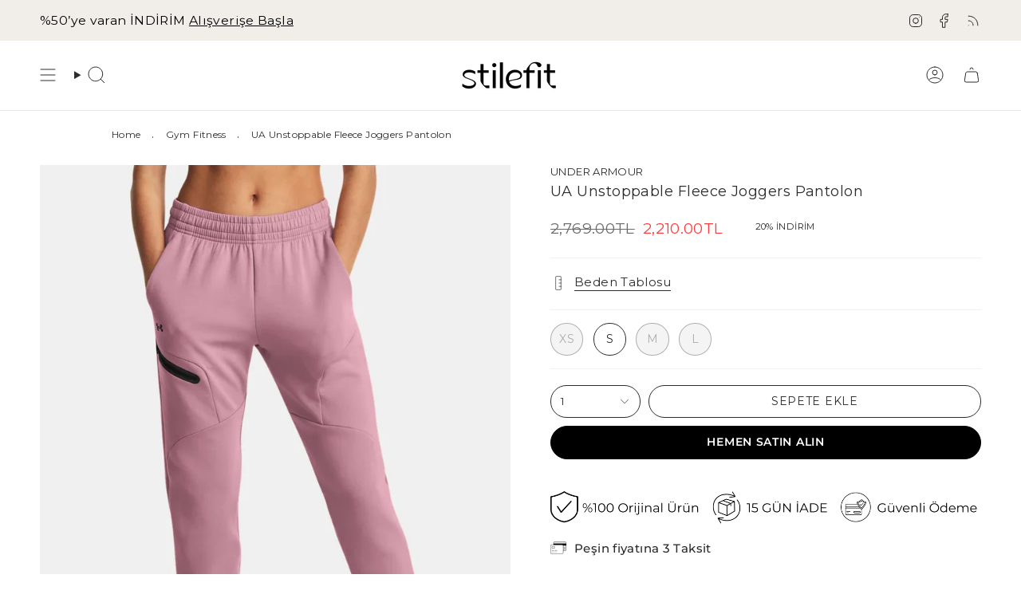

--- FILE ---
content_type: text/html; charset=utf-8
request_url: https://www.stilefit.com/products/under-armour-unstoppable-fleece-joggers-pantolon-1379846-697
body_size: 67280
content:
<!doctype html>
<html class="no-js no-touch supports-no-cookies" lang="tr">
  <head>
    <!-- Google Tag Manager -->
<script>(function(w,d,s,l,i){w[l]=w[l]||[];w[l].push({'gtm.start':
new Date().getTime(),event:'gtm.js'});var f=d.getElementsByTagName(s)[0],
j=d.createElement(s),dl=l!='dataLayer'?'&l='+l:'';j.async=true;j.src=
'https://www.googletagmanager.com/gtm.js?id='+i+dl;f.parentNode.insertBefore(j,f);
})(window,document,'script','dataLayer','GTM-M9ZH9MZ');</script>
<!-- End Google Tag Manager --><meta charset="UTF-8">
<meta http-equiv="X-UA-Compatible" content="IE=edge">
<meta name="viewport" content="width=device-width,initial-scale=1"><meta name="theme-color" content="#2c2c2c">
<link rel="canonical" href="https://www.stilefit.com/products/under-armour-unstoppable-fleece-joggers-pantolon-1379846-697">

<!-- ======================= Broadcast Theme V6.1.0 ========================= -->


  <link rel="icon" type="image/png" href="//www.stilefit.com/cdn/shop/files/Stilefit_48X48_Favicon_3.png?crop=center&height=32&v=1730811243&width=32">

<link rel="preconnect" href="https://fonts.shopifycdn.com" crossorigin><!-- Title and description ================================================ -->


<title>
    
    Under Armour Unstoppable Fleece Joggers Pantolon 1379846-697
    
    
    
      &ndash; Stilefit
    
  </title>


  <meta name="description" content="Under Armour 1379846-697 Unstoppable Fleece Joggers Pantolon Stilefit.com! Under Armour spor kıyafetleri Stoktan Hızlı Kargo avantajıyla Hemen Online Satın Al.">


<meta property="og:site_name" content="Stilefit">
<meta property="og:url" content="https://www.stilefit.com/products/under-armour-unstoppable-fleece-joggers-pantolon-1379846-697">
<meta property="og:title" content="Under Armour Unstoppable Fleece Joggers Pantolon 1379846-697">
<meta property="og:type" content="product">
<meta property="og:description" content="Under Armour 1379846-697 Unstoppable Fleece Joggers Pantolon Stilefit.com! Under Armour spor kıyafetleri Stoktan Hızlı Kargo avantajıyla Hemen Online Satın Al."><meta property="og:image" content="http://www.stilefit.com/cdn/shop/files/UA-Unstoppable-Fleece-Joggers-Pantolon-Stilefit-com-7300.jpg?v=1733742129">
  <meta property="og:image:secure_url" content="https://www.stilefit.com/cdn/shop/files/UA-Unstoppable-Fleece-Joggers-Pantolon-Stilefit-com-7300.jpg?v=1733742129">
  <meta property="og:image:width" content="1200">
  <meta property="og:image:height" content="1600"><meta property="og:price:amount" content="2,210.00">
  <meta property="og:price:currency" content="TRY"><meta name="twitter:card" content="summary_large_image">
<meta name="twitter:title" content="Under Armour Unstoppable Fleece Joggers Pantolon 1379846-697">
<meta name="twitter:description" content="Under Armour 1379846-697 Unstoppable Fleece Joggers Pantolon Stilefit.com! Under Armour spor kıyafetleri Stoktan Hızlı Kargo avantajıyla Hemen Online Satın Al.">
<!-- CSS ================================================================== -->
<style data-shopify>
  @font-face {
  font-family: Montserrat;
  font-weight: 400;
  font-style: normal;
  font-display: swap;
  src: url("//www.stilefit.com/cdn/fonts/montserrat/montserrat_n4.81949fa0ac9fd2021e16436151e8eaa539321637.woff2") format("woff2"),
       url("//www.stilefit.com/cdn/fonts/montserrat/montserrat_n4.a6c632ca7b62da89c3594789ba828388aac693fe.woff") format("woff");
}

  @font-face {
  font-family: Montserrat;
  font-weight: 400;
  font-style: normal;
  font-display: swap;
  src: url("//www.stilefit.com/cdn/fonts/montserrat/montserrat_n4.81949fa0ac9fd2021e16436151e8eaa539321637.woff2") format("woff2"),
       url("//www.stilefit.com/cdn/fonts/montserrat/montserrat_n4.a6c632ca7b62da89c3594789ba828388aac693fe.woff") format("woff");
}

  @font-face {
  font-family: Montserrat;
  font-weight: 500;
  font-style: normal;
  font-display: swap;
  src: url("//www.stilefit.com/cdn/fonts/montserrat/montserrat_n5.07ef3781d9c78c8b93c98419da7ad4fbeebb6635.woff2") format("woff2"),
       url("//www.stilefit.com/cdn/fonts/montserrat/montserrat_n5.adf9b4bd8b0e4f55a0b203cdd84512667e0d5e4d.woff") format("woff");
}

  @font-face {
  font-family: Montserrat;
  font-weight: 400;
  font-style: normal;
  font-display: swap;
  src: url("//www.stilefit.com/cdn/fonts/montserrat/montserrat_n4.81949fa0ac9fd2021e16436151e8eaa539321637.woff2") format("woff2"),
       url("//www.stilefit.com/cdn/fonts/montserrat/montserrat_n4.a6c632ca7b62da89c3594789ba828388aac693fe.woff") format("woff");
}

  @font-face {
  font-family: Montserrat;
  font-weight: 400;
  font-style: normal;
  font-display: swap;
  src: url("//www.stilefit.com/cdn/fonts/montserrat/montserrat_n4.81949fa0ac9fd2021e16436151e8eaa539321637.woff2") format("woff2"),
       url("//www.stilefit.com/cdn/fonts/montserrat/montserrat_n4.a6c632ca7b62da89c3594789ba828388aac693fe.woff") format("woff");
}


  
    @font-face {
  font-family: Montserrat;
  font-weight: 500;
  font-style: normal;
  font-display: swap;
  src: url("//www.stilefit.com/cdn/fonts/montserrat/montserrat_n5.07ef3781d9c78c8b93c98419da7ad4fbeebb6635.woff2") format("woff2"),
       url("//www.stilefit.com/cdn/fonts/montserrat/montserrat_n5.adf9b4bd8b0e4f55a0b203cdd84512667e0d5e4d.woff") format("woff");
}

  

  
    @font-face {
  font-family: Montserrat;
  font-weight: 400;
  font-style: italic;
  font-display: swap;
  src: url("//www.stilefit.com/cdn/fonts/montserrat/montserrat_i4.5a4ea298b4789e064f62a29aafc18d41f09ae59b.woff2") format("woff2"),
       url("//www.stilefit.com/cdn/fonts/montserrat/montserrat_i4.072b5869c5e0ed5b9d2021e4c2af132e16681ad2.woff") format("woff");
}

  

  
    @font-face {
  font-family: Montserrat;
  font-weight: 500;
  font-style: italic;
  font-display: swap;
  src: url("//www.stilefit.com/cdn/fonts/montserrat/montserrat_i5.d3a783eb0cc26f2fda1e99d1dfec3ebaea1dc164.woff2") format("woff2"),
       url("//www.stilefit.com/cdn/fonts/montserrat/montserrat_i5.76d414ea3d56bb79ef992a9c62dce2e9063bc062.woff") format("woff");
}

  

  
    @font-face {
  font-family: Montserrat;
  font-weight: 600;
  font-style: normal;
  font-display: swap;
  src: url("//www.stilefit.com/cdn/fonts/montserrat/montserrat_n6.1326b3e84230700ef15b3a29fb520639977513e0.woff2") format("woff2"),
       url("//www.stilefit.com/cdn/fonts/montserrat/montserrat_n6.652f051080eb14192330daceed8cd53dfdc5ead9.woff") format("woff");
}

  

  

  
    :root,
    .color-scheme-1 {--COLOR-BG-GRADIENT: #ffffff;
      --COLOR-BG: #ffffff;
      --COLOR-BG-RGB: 255, 255, 255;

      --COLOR-BG-ACCENT: #f1ede8;
      --COLOR-BG-ACCENT-LIGHTEN: #ffffff;

      /* === Link Color ===*/

      --COLOR-LINK: #2c2c2c;
      --COLOR-LINK-HOVER: rgba(44, 44, 44, 0.7);
      --COLOR-LINK-OPPOSITE: #ffffff;

      --COLOR-TEXT: #2c2c2c;
      --COLOR-TEXT-HOVER: rgba(44, 44, 44, 0.7);
      --COLOR-TEXT-LIGHT: #6b6b6b;
      --COLOR-TEXT-DARK: #060505;
      --COLOR-TEXT-A5:  rgba(44, 44, 44, 0.05);
      --COLOR-TEXT-A35: rgba(44, 44, 44, 0.35);
      --COLOR-TEXT-A50: rgba(44, 44, 44, 0.5);
      --COLOR-TEXT-A80: rgba(44, 44, 44, 0.8);


      --COLOR-BORDER: rgb(241, 241, 241);
      --COLOR-BORDER-LIGHT: #f7f7f7;
      --COLOR-BORDER-DARK: #bebebe;
      --COLOR-BORDER-HAIRLINE: #f7f7f7;

      --overlay-bg: #f1ede8;

      /* === Bright color ===*/
      --COLOR-ACCENT: #2c2c2c;
      --COLOR-ACCENT-HOVER: #060505;
      --COLOR-ACCENT-FADE: rgba(44, 44, 44, 0.05);
      --COLOR-ACCENT-LIGHT: #916060;

      /* === Default Cart Gradient ===*/

      --FREE-SHIPPING-GRADIENT: linear-gradient(to right, var(--COLOR-ACCENT-LIGHT) 0%, var(--accent) 100%);

      /* === Buttons ===*/
      --BTN-PRIMARY-BG: #ffffff;
      --BTN-PRIMARY-TEXT: #2c2c2c;
      --BTN-PRIMARY-BORDER: #2c2c2c;

      
      
        --BTN-PRIMARY-BG-BRIGHTER: #f2f2f2;
      

      --BTN-SECONDARY-BG: #f1ede8;
      --BTN-SECONDARY-TEXT: #2c2c2c;
      --BTN-SECONDARY-BORDER: #f1ede8;

      
      
        --BTN-SECONDARY-BG-BRIGHTER: #e7e1d8;
      

      
--COLOR-BG-BRIGHTER: #f2f2f2;

      --COLOR-BG-ALPHA-25: rgba(255, 255, 255, 0.25);
      --COLOR-BG-TRANSPARENT: rgba(255, 255, 255, 0);--COLOR-FOOTER-BG-HAIRLINE: #f7f7f7;

      /* Dynamic color variables */
      --accent: var(--COLOR-ACCENT);
      --accent-fade: var(--COLOR-ACCENT-FADE);
      --accent-hover: var(--COLOR-ACCENT-HOVER);
      --border: var(--COLOR-BORDER);
      --border-dark: var(--COLOR-BORDER-DARK);
      --border-light: var(--COLOR-BORDER-LIGHT);
      --border-hairline: var(--COLOR-BORDER-HAIRLINE);
      --bg: var(--COLOR-BG-GRADIENT, var(--COLOR-BG));
      --bg-accent: var(--COLOR-BG-ACCENT);
      --bg-accent-lighten: var(--COLOR-BG-ACCENT-LIGHTEN);
      --icons: var(--COLOR-TEXT);
      --link: var(--COLOR-LINK);
      --link-hover: var(--COLOR-LINK-HOVER);
      --link-opposite: var(--COLOR-LINK-OPPOSITE);
      --text: var(--COLOR-TEXT);
      --text-dark: var(--COLOR-TEXT-DARK);
      --text-light: var(--COLOR-TEXT-LIGHT);
      --text-hover: var(--COLOR-TEXT-HOVER);
      --text-a5: var(--COLOR-TEXT-A5);
      --text-a35: var(--COLOR-TEXT-A35);
      --text-a50: var(--COLOR-TEXT-A50);
      --text-a80: var(--COLOR-TEXT-A80);
    }
  
    
    .color-scheme-2 {--COLOR-BG-GRADIENT: #212121;
      --COLOR-BG: #212121;
      --COLOR-BG-RGB: 33, 33, 33;

      --COLOR-BG-ACCENT: #f5f2ec;
      --COLOR-BG-ACCENT-LIGHTEN: #ffffff;

      /* === Link Color ===*/

      --COLOR-LINK: #282c2e;
      --COLOR-LINK-HOVER: rgba(40, 44, 46, 0.7);
      --COLOR-LINK-OPPOSITE: #ffffff;

      --COLOR-TEXT: #ffffff;
      --COLOR-TEXT-HOVER: rgba(255, 255, 255, 0.7);
      --COLOR-TEXT-LIGHT: #bcbcbc;
      --COLOR-TEXT-DARK: #d9d9d9;
      --COLOR-TEXT-A5:  rgba(255, 255, 255, 0.05);
      --COLOR-TEXT-A35: rgba(255, 255, 255, 0.35);
      --COLOR-TEXT-A50: rgba(255, 255, 255, 0.5);
      --COLOR-TEXT-A80: rgba(255, 255, 255, 0.8);


      --COLOR-BORDER: rgb(209, 208, 206);
      --COLOR-BORDER-LIGHT: #8b8a89;
      --COLOR-BORDER-DARK: #a09e99;
      --COLOR-BORDER-HAIRLINE: #191919;

      --overlay-bg: #644d3e;

      /* === Bright color ===*/
      --COLOR-ACCENT: #ab8c52;
      --COLOR-ACCENT-HOVER: #806430;
      --COLOR-ACCENT-FADE: rgba(171, 140, 82, 0.05);
      --COLOR-ACCENT-LIGHT: #e8d4ae;

      /* === Default Cart Gradient ===*/

      --FREE-SHIPPING-GRADIENT: linear-gradient(to right, var(--COLOR-ACCENT-LIGHT) 0%, var(--accent) 100%);

      /* === Buttons ===*/
      --BTN-PRIMARY-BG: #212121;
      --BTN-PRIMARY-TEXT: #ffffff;
      --BTN-PRIMARY-BORDER: #212121;

      
      
        --BTN-PRIMARY-BG-BRIGHTER: #3b3b3b;
      

      --BTN-SECONDARY-BG: #ffffff;
      --BTN-SECONDARY-TEXT: #000000;
      --BTN-SECONDARY-BORDER: #ab8c52;

      
      
        --BTN-SECONDARY-BG-BRIGHTER: #f2f2f2;
      

      
--COLOR-BG-BRIGHTER: #2e2e2e;

      --COLOR-BG-ALPHA-25: rgba(33, 33, 33, 0.25);
      --COLOR-BG-TRANSPARENT: rgba(33, 33, 33, 0);--COLOR-FOOTER-BG-HAIRLINE: #292929;

      /* Dynamic color variables */
      --accent: var(--COLOR-ACCENT);
      --accent-fade: var(--COLOR-ACCENT-FADE);
      --accent-hover: var(--COLOR-ACCENT-HOVER);
      --border: var(--COLOR-BORDER);
      --border-dark: var(--COLOR-BORDER-DARK);
      --border-light: var(--COLOR-BORDER-LIGHT);
      --border-hairline: var(--COLOR-BORDER-HAIRLINE);
      --bg: var(--COLOR-BG-GRADIENT, var(--COLOR-BG));
      --bg-accent: var(--COLOR-BG-ACCENT);
      --bg-accent-lighten: var(--COLOR-BG-ACCENT-LIGHTEN);
      --icons: var(--COLOR-TEXT);
      --link: var(--COLOR-LINK);
      --link-hover: var(--COLOR-LINK-HOVER);
      --link-opposite: var(--COLOR-LINK-OPPOSITE);
      --text: var(--COLOR-TEXT);
      --text-dark: var(--COLOR-TEXT-DARK);
      --text-light: var(--COLOR-TEXT-LIGHT);
      --text-hover: var(--COLOR-TEXT-HOVER);
      --text-a5: var(--COLOR-TEXT-A5);
      --text-a35: var(--COLOR-TEXT-A35);
      --text-a50: var(--COLOR-TEXT-A50);
      --text-a80: var(--COLOR-TEXT-A80);
    }
  
    
    .color-scheme-3 {--COLOR-BG-GRADIENT: #f5f2ec;
      --COLOR-BG: #f5f2ec;
      --COLOR-BG-RGB: 245, 242, 236;

      --COLOR-BG-ACCENT: #ffffff;
      --COLOR-BG-ACCENT-LIGHTEN: #ffffff;

      /* === Link Color ===*/

      --COLOR-LINK: #282c2e;
      --COLOR-LINK-HOVER: rgba(40, 44, 46, 0.7);
      --COLOR-LINK-OPPOSITE: #ffffff;

      --COLOR-TEXT: #212121;
      --COLOR-TEXT-HOVER: rgba(33, 33, 33, 0.7);
      --COLOR-TEXT-LIGHT: #61605e;
      --COLOR-TEXT-DARK: #000000;
      --COLOR-TEXT-A5:  rgba(33, 33, 33, 0.05);
      --COLOR-TEXT-A35: rgba(33, 33, 33, 0.35);
      --COLOR-TEXT-A50: rgba(33, 33, 33, 0.5);
      --COLOR-TEXT-A80: rgba(33, 33, 33, 0.8);


      --COLOR-BORDER: rgb(209, 205, 196);
      --COLOR-BORDER-LIGHT: #dfdcd4;
      --COLOR-BORDER-DARK: #a49c8b;
      --COLOR-BORDER-HAIRLINE: #f0ebe2;

      --overlay-bg: #000000;

      /* === Bright color ===*/
      --COLOR-ACCENT: #ab8c52;
      --COLOR-ACCENT-HOVER: #806430;
      --COLOR-ACCENT-FADE: rgba(171, 140, 82, 0.05);
      --COLOR-ACCENT-LIGHT: #e8d4ae;

      /* === Default Cart Gradient ===*/

      --FREE-SHIPPING-GRADIENT: linear-gradient(to right, var(--COLOR-ACCENT-LIGHT) 0%, var(--accent) 100%);

      /* === Buttons ===*/
      --BTN-PRIMARY-BG: #212121;
      --BTN-PRIMARY-TEXT: #ffffff;
      --BTN-PRIMARY-BORDER: #212121;

      
      
        --BTN-PRIMARY-BG-BRIGHTER: #3b3b3b;
      

      --BTN-SECONDARY-BG: #ab8c52;
      --BTN-SECONDARY-TEXT: #ffffff;
      --BTN-SECONDARY-BORDER: #ab8c52;

      
      
        --BTN-SECONDARY-BG-BRIGHTER: #9a7e4a;
      

      
--COLOR-BG-BRIGHTER: #ece7db;

      --COLOR-BG-ALPHA-25: rgba(245, 242, 236, 0.25);
      --COLOR-BG-TRANSPARENT: rgba(245, 242, 236, 0);--COLOR-FOOTER-BG-HAIRLINE: #f0ebe2;

      /* Dynamic color variables */
      --accent: var(--COLOR-ACCENT);
      --accent-fade: var(--COLOR-ACCENT-FADE);
      --accent-hover: var(--COLOR-ACCENT-HOVER);
      --border: var(--COLOR-BORDER);
      --border-dark: var(--COLOR-BORDER-DARK);
      --border-light: var(--COLOR-BORDER-LIGHT);
      --border-hairline: var(--COLOR-BORDER-HAIRLINE);
      --bg: var(--COLOR-BG-GRADIENT, var(--COLOR-BG));
      --bg-accent: var(--COLOR-BG-ACCENT);
      --bg-accent-lighten: var(--COLOR-BG-ACCENT-LIGHTEN);
      --icons: var(--COLOR-TEXT);
      --link: var(--COLOR-LINK);
      --link-hover: var(--COLOR-LINK-HOVER);
      --link-opposite: var(--COLOR-LINK-OPPOSITE);
      --text: var(--COLOR-TEXT);
      --text-dark: var(--COLOR-TEXT-DARK);
      --text-light: var(--COLOR-TEXT-LIGHT);
      --text-hover: var(--COLOR-TEXT-HOVER);
      --text-a5: var(--COLOR-TEXT-A5);
      --text-a35: var(--COLOR-TEXT-A35);
      --text-a50: var(--COLOR-TEXT-A50);
      --text-a80: var(--COLOR-TEXT-A80);
    }
  
    
    .color-scheme-4 {--COLOR-BG-GRADIENT: #b0a38b;
      --COLOR-BG: #b0a38b;
      --COLOR-BG-RGB: 176, 163, 139;

      --COLOR-BG-ACCENT: #f5f2ec;
      --COLOR-BG-ACCENT-LIGHTEN: #ffffff;

      /* === Link Color ===*/

      --COLOR-LINK: #282c2e;
      --COLOR-LINK-HOVER: rgba(40, 44, 46, 0.7);
      --COLOR-LINK-OPPOSITE: #ffffff;

      --COLOR-TEXT: #212121;
      --COLOR-TEXT-HOVER: rgba(33, 33, 33, 0.7);
      --COLOR-TEXT-LIGHT: #4c4841;
      --COLOR-TEXT-DARK: #000000;
      --COLOR-TEXT-A5:  rgba(33, 33, 33, 0.05);
      --COLOR-TEXT-A35: rgba(33, 33, 33, 0.35);
      --COLOR-TEXT-A50: rgba(33, 33, 33, 0.5);
      --COLOR-TEXT-A80: rgba(33, 33, 33, 0.8);


      --COLOR-BORDER: rgb(243, 243, 243);
      --COLOR-BORDER-LIGHT: #d8d3c9;
      --COLOR-BORDER-DARK: #c0c0c0;
      --COLOR-BORDER-HAIRLINE: #aa9c82;

      --overlay-bg: #000000;

      /* === Bright color ===*/
      --COLOR-ACCENT: #ab8c52;
      --COLOR-ACCENT-HOVER: #806430;
      --COLOR-ACCENT-FADE: rgba(171, 140, 82, 0.05);
      --COLOR-ACCENT-LIGHT: #e8d4ae;

      /* === Default Cart Gradient ===*/

      --FREE-SHIPPING-GRADIENT: linear-gradient(to right, var(--COLOR-ACCENT-LIGHT) 0%, var(--accent) 100%);

      /* === Buttons ===*/
      --BTN-PRIMARY-BG: #212121;
      --BTN-PRIMARY-TEXT: #ffffff;
      --BTN-PRIMARY-BORDER: #ffffff;

      
      
        --BTN-PRIMARY-BG-BRIGHTER: #3b3b3b;
      

      --BTN-SECONDARY-BG: #ab8c52;
      --BTN-SECONDARY-TEXT: #ffffff;
      --BTN-SECONDARY-BORDER: #ab8c52;

      
      
        --BTN-SECONDARY-BG-BRIGHTER: #9a7e4a;
      

      
--COLOR-BG-BRIGHTER: #a6977c;

      --COLOR-BG-ALPHA-25: rgba(176, 163, 139, 0.25);
      --COLOR-BG-TRANSPARENT: rgba(176, 163, 139, 0);--COLOR-FOOTER-BG-HAIRLINE: #aa9c82;

      /* Dynamic color variables */
      --accent: var(--COLOR-ACCENT);
      --accent-fade: var(--COLOR-ACCENT-FADE);
      --accent-hover: var(--COLOR-ACCENT-HOVER);
      --border: var(--COLOR-BORDER);
      --border-dark: var(--COLOR-BORDER-DARK);
      --border-light: var(--COLOR-BORDER-LIGHT);
      --border-hairline: var(--COLOR-BORDER-HAIRLINE);
      --bg: var(--COLOR-BG-GRADIENT, var(--COLOR-BG));
      --bg-accent: var(--COLOR-BG-ACCENT);
      --bg-accent-lighten: var(--COLOR-BG-ACCENT-LIGHTEN);
      --icons: var(--COLOR-TEXT);
      --link: var(--COLOR-LINK);
      --link-hover: var(--COLOR-LINK-HOVER);
      --link-opposite: var(--COLOR-LINK-OPPOSITE);
      --text: var(--COLOR-TEXT);
      --text-dark: var(--COLOR-TEXT-DARK);
      --text-light: var(--COLOR-TEXT-LIGHT);
      --text-hover: var(--COLOR-TEXT-HOVER);
      --text-a5: var(--COLOR-TEXT-A5);
      --text-a35: var(--COLOR-TEXT-A35);
      --text-a50: var(--COLOR-TEXT-A50);
      --text-a80: var(--COLOR-TEXT-A80);
    }
  
    
    .color-scheme-5 {--COLOR-BG-GRADIENT: #868154;
      --COLOR-BG: #868154;
      --COLOR-BG-RGB: 134, 129, 84;

      --COLOR-BG-ACCENT: #f5f2ec;
      --COLOR-BG-ACCENT-LIGHTEN: #ffffff;

      /* === Link Color ===*/

      --COLOR-LINK: #282c2e;
      --COLOR-LINK-HOVER: rgba(40, 44, 46, 0.7);
      --COLOR-LINK-OPPOSITE: #ffffff;

      --COLOR-TEXT: #d8d2b3;
      --COLOR-TEXT-HOVER: rgba(216, 210, 179, 0.7);
      --COLOR-TEXT-LIGHT: #bfba97;
      --COLOR-TEXT-DARK: #c8bb76;
      --COLOR-TEXT-A5:  rgba(216, 210, 179, 0.05);
      --COLOR-TEXT-A35: rgba(216, 210, 179, 0.35);
      --COLOR-TEXT-A50: rgba(216, 210, 179, 0.5);
      --COLOR-TEXT-A80: rgba(216, 210, 179, 0.8);


      --COLOR-BORDER: rgb(243, 243, 243);
      --COLOR-BORDER-LIGHT: #c7c5b3;
      --COLOR-BORDER-DARK: #c0c0c0;
      --COLOR-BORDER-HAIRLINE: #7d784e;

      --overlay-bg: #000000;

      /* === Bright color ===*/
      --COLOR-ACCENT: #ab8c52;
      --COLOR-ACCENT-HOVER: #806430;
      --COLOR-ACCENT-FADE: rgba(171, 140, 82, 0.05);
      --COLOR-ACCENT-LIGHT: #e8d4ae;

      /* === Default Cart Gradient ===*/

      --FREE-SHIPPING-GRADIENT: linear-gradient(to right, var(--COLOR-ACCENT-LIGHT) 0%, var(--accent) 100%);

      /* === Buttons ===*/
      --BTN-PRIMARY-BG: #212121;
      --BTN-PRIMARY-TEXT: #ffffff;
      --BTN-PRIMARY-BORDER: #212121;

      
      
        --BTN-PRIMARY-BG-BRIGHTER: #3b3b3b;
      

      --BTN-SECONDARY-BG: #ab8c52;
      --BTN-SECONDARY-TEXT: #ffffff;
      --BTN-SECONDARY-BORDER: #ab8c52;

      
      
        --BTN-SECONDARY-BG-BRIGHTER: #9a7e4a;
      

      
--COLOR-BG-BRIGHTER: #76724a;

      --COLOR-BG-ALPHA-25: rgba(134, 129, 84, 0.25);
      --COLOR-BG-TRANSPARENT: rgba(134, 129, 84, 0);--COLOR-FOOTER-BG-HAIRLINE: #7d784e;

      /* Dynamic color variables */
      --accent: var(--COLOR-ACCENT);
      --accent-fade: var(--COLOR-ACCENT-FADE);
      --accent-hover: var(--COLOR-ACCENT-HOVER);
      --border: var(--COLOR-BORDER);
      --border-dark: var(--COLOR-BORDER-DARK);
      --border-light: var(--COLOR-BORDER-LIGHT);
      --border-hairline: var(--COLOR-BORDER-HAIRLINE);
      --bg: var(--COLOR-BG-GRADIENT, var(--COLOR-BG));
      --bg-accent: var(--COLOR-BG-ACCENT);
      --bg-accent-lighten: var(--COLOR-BG-ACCENT-LIGHTEN);
      --icons: var(--COLOR-TEXT);
      --link: var(--COLOR-LINK);
      --link-hover: var(--COLOR-LINK-HOVER);
      --link-opposite: var(--COLOR-LINK-OPPOSITE);
      --text: var(--COLOR-TEXT);
      --text-dark: var(--COLOR-TEXT-DARK);
      --text-light: var(--COLOR-TEXT-LIGHT);
      --text-hover: var(--COLOR-TEXT-HOVER);
      --text-a5: var(--COLOR-TEXT-A5);
      --text-a35: var(--COLOR-TEXT-A35);
      --text-a50: var(--COLOR-TEXT-A50);
      --text-a80: var(--COLOR-TEXT-A80);
    }
  
    
    .color-scheme-6 {--COLOR-BG-GRADIENT: #fcfbf9;
      --COLOR-BG: #fcfbf9;
      --COLOR-BG-RGB: 252, 251, 249;

      --COLOR-BG-ACCENT: #f5f2ec;
      --COLOR-BG-ACCENT-LIGHTEN: #ffffff;

      /* === Link Color ===*/

      --COLOR-LINK: #282c2e;
      --COLOR-LINK-HOVER: rgba(40, 44, 46, 0.7);
      --COLOR-LINK-OPPOSITE: #ffffff;

      --COLOR-TEXT: #212121;
      --COLOR-TEXT-HOVER: rgba(33, 33, 33, 0.7);
      --COLOR-TEXT-LIGHT: #636262;
      --COLOR-TEXT-DARK: #000000;
      --COLOR-TEXT-A5:  rgba(33, 33, 33, 0.05);
      --COLOR-TEXT-A35: rgba(33, 33, 33, 0.35);
      --COLOR-TEXT-A50: rgba(33, 33, 33, 0.5);
      --COLOR-TEXT-A80: rgba(33, 33, 33, 0.8);


      --COLOR-BORDER: rgb(209, 208, 206);
      --COLOR-BORDER-LIGHT: #e2e1df;
      --COLOR-BORDER-DARK: #a09e99;
      --COLOR-BORDER-HAIRLINE: #f7f4ef;

      --overlay-bg: #000000;

      /* === Bright color ===*/
      --COLOR-ACCENT: #ab8c52;
      --COLOR-ACCENT-HOVER: #806430;
      --COLOR-ACCENT-FADE: rgba(171, 140, 82, 0.05);
      --COLOR-ACCENT-LIGHT: #e8d4ae;

      /* === Default Cart Gradient ===*/

      --FREE-SHIPPING-GRADIENT: linear-gradient(to right, var(--COLOR-ACCENT-LIGHT) 0%, var(--accent) 100%);

      /* === Buttons ===*/
      --BTN-PRIMARY-BG: #ffffff;
      --BTN-PRIMARY-TEXT: #212121;
      --BTN-PRIMARY-BORDER: #ffffff;

      
      
        --BTN-PRIMARY-BG-BRIGHTER: #f2f2f2;
      

      --BTN-SECONDARY-BG: #ab8c52;
      --BTN-SECONDARY-TEXT: #ffffff;
      --BTN-SECONDARY-BORDER: #ab8c52;

      
      
        --BTN-SECONDARY-BG-BRIGHTER: #9a7e4a;
      

      
--COLOR-BG-BRIGHTER: #f4f0e8;

      --COLOR-BG-ALPHA-25: rgba(252, 251, 249, 0.25);
      --COLOR-BG-TRANSPARENT: rgba(252, 251, 249, 0);--COLOR-FOOTER-BG-HAIRLINE: #f7f4ef;

      /* Dynamic color variables */
      --accent: var(--COLOR-ACCENT);
      --accent-fade: var(--COLOR-ACCENT-FADE);
      --accent-hover: var(--COLOR-ACCENT-HOVER);
      --border: var(--COLOR-BORDER);
      --border-dark: var(--COLOR-BORDER-DARK);
      --border-light: var(--COLOR-BORDER-LIGHT);
      --border-hairline: var(--COLOR-BORDER-HAIRLINE);
      --bg: var(--COLOR-BG-GRADIENT, var(--COLOR-BG));
      --bg-accent: var(--COLOR-BG-ACCENT);
      --bg-accent-lighten: var(--COLOR-BG-ACCENT-LIGHTEN);
      --icons: var(--COLOR-TEXT);
      --link: var(--COLOR-LINK);
      --link-hover: var(--COLOR-LINK-HOVER);
      --link-opposite: var(--COLOR-LINK-OPPOSITE);
      --text: var(--COLOR-TEXT);
      --text-dark: var(--COLOR-TEXT-DARK);
      --text-light: var(--COLOR-TEXT-LIGHT);
      --text-hover: var(--COLOR-TEXT-HOVER);
      --text-a5: var(--COLOR-TEXT-A5);
      --text-a35: var(--COLOR-TEXT-A35);
      --text-a50: var(--COLOR-TEXT-A50);
      --text-a80: var(--COLOR-TEXT-A80);
    }
  
    
    .color-scheme-7 {--COLOR-BG-GRADIENT: #f9f7f5;
      --COLOR-BG: #f9f7f5;
      --COLOR-BG-RGB: 249, 247, 245;

      --COLOR-BG-ACCENT: #f9f7f5;
      --COLOR-BG-ACCENT-LIGHTEN: #ffffff;

      /* === Link Color ===*/

      --COLOR-LINK: #282c2e;
      --COLOR-LINK-HOVER: rgba(40, 44, 46, 0.7);
      --COLOR-LINK-OPPOSITE: #ffffff;

      --COLOR-TEXT: #2c2c2c;
      --COLOR-TEXT-HOVER: rgba(44, 44, 44, 0.7);
      --COLOR-TEXT-LIGHT: #6a6968;
      --COLOR-TEXT-DARK: #060505;
      --COLOR-TEXT-A5:  rgba(44, 44, 44, 0.05);
      --COLOR-TEXT-A35: rgba(44, 44, 44, 0.35);
      --COLOR-TEXT-A50: rgba(44, 44, 44, 0.5);
      --COLOR-TEXT-A80: rgba(44, 44, 44, 0.8);


      --COLOR-BORDER: rgb(209, 205, 196);
      --COLOR-BORDER-LIGHT: #e1ded8;
      --COLOR-BORDER-DARK: #a49c8b;
      --COLOR-BORDER-HAIRLINE: #f3efeb;

      --overlay-bg: #000000;

      /* === Bright color ===*/
      --COLOR-ACCENT: #ab8c52;
      --COLOR-ACCENT-HOVER: #806430;
      --COLOR-ACCENT-FADE: rgba(171, 140, 82, 0.05);
      --COLOR-ACCENT-LIGHT: #e8d4ae;

      /* === Default Cart Gradient ===*/

      --FREE-SHIPPING-GRADIENT: linear-gradient(to right, var(--COLOR-ACCENT-LIGHT) 0%, var(--accent) 100%);

      /* === Buttons ===*/
      --BTN-PRIMARY-BG: #2c2c2c;
      --BTN-PRIMARY-TEXT: #ffffff;
      --BTN-PRIMARY-BORDER: #212121;

      
      
        --BTN-PRIMARY-BG-BRIGHTER: #464646;
      

      --BTN-SECONDARY-BG: #000000;
      --BTN-SECONDARY-TEXT: #ffffff;
      --BTN-SECONDARY-BORDER: #000000;

      
      
        --BTN-SECONDARY-BG-BRIGHTER: #1a1a1a;
      

      
--COLOR-BG-BRIGHTER: #efeae5;

      --COLOR-BG-ALPHA-25: rgba(249, 247, 245, 0.25);
      --COLOR-BG-TRANSPARENT: rgba(249, 247, 245, 0);--COLOR-FOOTER-BG-HAIRLINE: #f3efeb;

      /* Dynamic color variables */
      --accent: var(--COLOR-ACCENT);
      --accent-fade: var(--COLOR-ACCENT-FADE);
      --accent-hover: var(--COLOR-ACCENT-HOVER);
      --border: var(--COLOR-BORDER);
      --border-dark: var(--COLOR-BORDER-DARK);
      --border-light: var(--COLOR-BORDER-LIGHT);
      --border-hairline: var(--COLOR-BORDER-HAIRLINE);
      --bg: var(--COLOR-BG-GRADIENT, var(--COLOR-BG));
      --bg-accent: var(--COLOR-BG-ACCENT);
      --bg-accent-lighten: var(--COLOR-BG-ACCENT-LIGHTEN);
      --icons: var(--COLOR-TEXT);
      --link: var(--COLOR-LINK);
      --link-hover: var(--COLOR-LINK-HOVER);
      --link-opposite: var(--COLOR-LINK-OPPOSITE);
      --text: var(--COLOR-TEXT);
      --text-dark: var(--COLOR-TEXT-DARK);
      --text-light: var(--COLOR-TEXT-LIGHT);
      --text-hover: var(--COLOR-TEXT-HOVER);
      --text-a5: var(--COLOR-TEXT-A5);
      --text-a35: var(--COLOR-TEXT-A35);
      --text-a50: var(--COLOR-TEXT-A50);
      --text-a80: var(--COLOR-TEXT-A80);
    }
  
    
    .color-scheme-8 {--COLOR-BG-GRADIENT: #eae6dd;
      --COLOR-BG: #eae6dd;
      --COLOR-BG-RGB: 234, 230, 221;

      --COLOR-BG-ACCENT: #f5f2ec;
      --COLOR-BG-ACCENT-LIGHTEN: #ffffff;

      /* === Link Color ===*/

      --COLOR-LINK: #282c2e;
      --COLOR-LINK-HOVER: rgba(40, 44, 46, 0.7);
      --COLOR-LINK-OPPOSITE: #ffffff;

      --COLOR-TEXT: #212121;
      --COLOR-TEXT-HOVER: rgba(33, 33, 33, 0.7);
      --COLOR-TEXT-LIGHT: #5d5c59;
      --COLOR-TEXT-DARK: #000000;
      --COLOR-TEXT-A5:  rgba(33, 33, 33, 0.05);
      --COLOR-TEXT-A35: rgba(33, 33, 33, 0.35);
      --COLOR-TEXT-A50: rgba(33, 33, 33, 0.5);
      --COLOR-TEXT-A80: rgba(33, 33, 33, 0.8);


      --COLOR-BORDER: rgb(209, 205, 196);
      --COLOR-BORDER-LIGHT: #dbd7ce;
      --COLOR-BORDER-DARK: #a49c8b;
      --COLOR-BORDER-HAIRLINE: #e4dfd4;

      --overlay-bg: #000000;

      /* === Bright color ===*/
      --COLOR-ACCENT: #ab8c52;
      --COLOR-ACCENT-HOVER: #806430;
      --COLOR-ACCENT-FADE: rgba(171, 140, 82, 0.05);
      --COLOR-ACCENT-LIGHT: #e8d4ae;

      /* === Default Cart Gradient ===*/

      --FREE-SHIPPING-GRADIENT: linear-gradient(to right, var(--COLOR-ACCENT-LIGHT) 0%, var(--accent) 100%);

      /* === Buttons ===*/
      --BTN-PRIMARY-BG: #212121;
      --BTN-PRIMARY-TEXT: #ffffff;
      --BTN-PRIMARY-BORDER: #212121;

      
      
        --BTN-PRIMARY-BG-BRIGHTER: #3b3b3b;
      

      --BTN-SECONDARY-BG: #ab8c52;
      --BTN-SECONDARY-TEXT: #ffffff;
      --BTN-SECONDARY-BORDER: #ab8c52;

      
      
        --BTN-SECONDARY-BG-BRIGHTER: #9a7e4a;
      

      
--COLOR-BG-BRIGHTER: #e0dacd;

      --COLOR-BG-ALPHA-25: rgba(234, 230, 221, 0.25);
      --COLOR-BG-TRANSPARENT: rgba(234, 230, 221, 0);--COLOR-FOOTER-BG-HAIRLINE: #e4dfd4;

      /* Dynamic color variables */
      --accent: var(--COLOR-ACCENT);
      --accent-fade: var(--COLOR-ACCENT-FADE);
      --accent-hover: var(--COLOR-ACCENT-HOVER);
      --border: var(--COLOR-BORDER);
      --border-dark: var(--COLOR-BORDER-DARK);
      --border-light: var(--COLOR-BORDER-LIGHT);
      --border-hairline: var(--COLOR-BORDER-HAIRLINE);
      --bg: var(--COLOR-BG-GRADIENT, var(--COLOR-BG));
      --bg-accent: var(--COLOR-BG-ACCENT);
      --bg-accent-lighten: var(--COLOR-BG-ACCENT-LIGHTEN);
      --icons: var(--COLOR-TEXT);
      --link: var(--COLOR-LINK);
      --link-hover: var(--COLOR-LINK-HOVER);
      --link-opposite: var(--COLOR-LINK-OPPOSITE);
      --text: var(--COLOR-TEXT);
      --text-dark: var(--COLOR-TEXT-DARK);
      --text-light: var(--COLOR-TEXT-LIGHT);
      --text-hover: var(--COLOR-TEXT-HOVER);
      --text-a5: var(--COLOR-TEXT-A5);
      --text-a35: var(--COLOR-TEXT-A35);
      --text-a50: var(--COLOR-TEXT-A50);
      --text-a80: var(--COLOR-TEXT-A80);
    }
  
    
    .color-scheme-9 {--COLOR-BG-GRADIENT: #fcfbf9;
      --COLOR-BG: #fcfbf9;
      --COLOR-BG-RGB: 252, 251, 249;

      --COLOR-BG-ACCENT: #f5f2ec;
      --COLOR-BG-ACCENT-LIGHTEN: #ffffff;

      /* === Link Color ===*/

      --COLOR-LINK: #282c2e;
      --COLOR-LINK-HOVER: rgba(40, 44, 46, 0.7);
      --COLOR-LINK-OPPOSITE: #ffffff;

      --COLOR-TEXT: #2c2c2c;
      --COLOR-TEXT-HOVER: rgba(44, 44, 44, 0.7);
      --COLOR-TEXT-LIGHT: #6a6a6a;
      --COLOR-TEXT-DARK: #060505;
      --COLOR-TEXT-A5:  rgba(44, 44, 44, 0.05);
      --COLOR-TEXT-A35: rgba(44, 44, 44, 0.35);
      --COLOR-TEXT-A50: rgba(44, 44, 44, 0.5);
      --COLOR-TEXT-A80: rgba(44, 44, 44, 0.8);


      --COLOR-BORDER: rgb(234, 234, 234);
      --COLOR-BORDER-LIGHT: #f1f1f0;
      --COLOR-BORDER-DARK: #b7b7b7;
      --COLOR-BORDER-HAIRLINE: #f7f4ef;

      --overlay-bg: #000000;

      /* === Bright color ===*/
      --COLOR-ACCENT: #f1ede8;
      --COLOR-ACCENT-HOVER: #dac8b2;
      --COLOR-ACCENT-FADE: rgba(241, 237, 232, 0.05);
      --COLOR-ACCENT-LIGHT: #ffffff;

      /* === Default Cart Gradient ===*/

      --FREE-SHIPPING-GRADIENT: linear-gradient(to right, var(--COLOR-ACCENT-LIGHT) 0%, var(--accent) 100%);

      /* === Buttons ===*/
      --BTN-PRIMARY-BG: #212121;
      --BTN-PRIMARY-TEXT: #ffffff;
      --BTN-PRIMARY-BORDER: #212121;

      
      
        --BTN-PRIMARY-BG-BRIGHTER: #3b3b3b;
      

      --BTN-SECONDARY-BG: #f5f2ec;
      --BTN-SECONDARY-TEXT: #212121;
      --BTN-SECONDARY-BORDER: #f5f2ec;

      
      
        --BTN-SECONDARY-BG-BRIGHTER: #ece7db;
      

      
--COLOR-BG-BRIGHTER: #f4f0e8;

      --COLOR-BG-ALPHA-25: rgba(252, 251, 249, 0.25);
      --COLOR-BG-TRANSPARENT: rgba(252, 251, 249, 0);--COLOR-FOOTER-BG-HAIRLINE: #f7f4ef;

      /* Dynamic color variables */
      --accent: var(--COLOR-ACCENT);
      --accent-fade: var(--COLOR-ACCENT-FADE);
      --accent-hover: var(--COLOR-ACCENT-HOVER);
      --border: var(--COLOR-BORDER);
      --border-dark: var(--COLOR-BORDER-DARK);
      --border-light: var(--COLOR-BORDER-LIGHT);
      --border-hairline: var(--COLOR-BORDER-HAIRLINE);
      --bg: var(--COLOR-BG-GRADIENT, var(--COLOR-BG));
      --bg-accent: var(--COLOR-BG-ACCENT);
      --bg-accent-lighten: var(--COLOR-BG-ACCENT-LIGHTEN);
      --icons: var(--COLOR-TEXT);
      --link: var(--COLOR-LINK);
      --link-hover: var(--COLOR-LINK-HOVER);
      --link-opposite: var(--COLOR-LINK-OPPOSITE);
      --text: var(--COLOR-TEXT);
      --text-dark: var(--COLOR-TEXT-DARK);
      --text-light: var(--COLOR-TEXT-LIGHT);
      --text-hover: var(--COLOR-TEXT-HOVER);
      --text-a5: var(--COLOR-TEXT-A5);
      --text-a35: var(--COLOR-TEXT-A35);
      --text-a50: var(--COLOR-TEXT-A50);
      --text-a80: var(--COLOR-TEXT-A80);
    }
  
    
    .color-scheme-10 {--COLOR-BG-GRADIENT: #ffffff;
      --COLOR-BG: #ffffff;
      --COLOR-BG-RGB: 255, 255, 255;

      --COLOR-BG-ACCENT: #000000;
      --COLOR-BG-ACCENT-LIGHTEN: #262626;

      /* === Link Color ===*/

      --COLOR-LINK: #282c2e;
      --COLOR-LINK-HOVER: rgba(40, 44, 46, 0.7);
      --COLOR-LINK-OPPOSITE: #ffffff;

      --COLOR-TEXT: #2c2c2c;
      --COLOR-TEXT-HOVER: rgba(44, 44, 44, 0.7);
      --COLOR-TEXT-LIGHT: #6b6b6b;
      --COLOR-TEXT-DARK: #060505;
      --COLOR-TEXT-A5:  rgba(44, 44, 44, 0.05);
      --COLOR-TEXT-A35: rgba(44, 44, 44, 0.35);
      --COLOR-TEXT-A50: rgba(44, 44, 44, 0.5);
      --COLOR-TEXT-A80: rgba(44, 44, 44, 0.8);


      --COLOR-BORDER: rgb(209, 205, 196);
      --COLOR-BORDER-LIGHT: #e3e1dc;
      --COLOR-BORDER-DARK: #a49c8b;
      --COLOR-BORDER-HAIRLINE: #f7f7f7;

      --overlay-bg: #06782e;

      /* === Bright color ===*/
      --COLOR-ACCENT: #06782e;
      --COLOR-ACCENT-HOVER: #003211;
      --COLOR-ACCENT-FADE: rgba(6, 120, 46, 0.05);
      --COLOR-ACCENT-LIGHT: #18ff69;

      /* === Default Cart Gradient ===*/

      --FREE-SHIPPING-GRADIENT: linear-gradient(to right, var(--COLOR-ACCENT-LIGHT) 0%, var(--accent) 100%);

      /* === Buttons ===*/
      --BTN-PRIMARY-BG: #f1ede8;
      --BTN-PRIMARY-TEXT: #000000;
      --BTN-PRIMARY-BORDER: #2c2c2c;

      
      
        --BTN-PRIMARY-BG-BRIGHTER: #e7e1d8;
      

      --BTN-SECONDARY-BG: #ff3b3b;
      --BTN-SECONDARY-TEXT: #000000;
      --BTN-SECONDARY-BORDER: #000000;

      
      
        --BTN-SECONDARY-BG-BRIGHTER: #ff2121;
      

      
--COLOR-BG-BRIGHTER: #f2f2f2;

      --COLOR-BG-ALPHA-25: rgba(255, 255, 255, 0.25);
      --COLOR-BG-TRANSPARENT: rgba(255, 255, 255, 0);--COLOR-FOOTER-BG-HAIRLINE: #f7f7f7;

      /* Dynamic color variables */
      --accent: var(--COLOR-ACCENT);
      --accent-fade: var(--COLOR-ACCENT-FADE);
      --accent-hover: var(--COLOR-ACCENT-HOVER);
      --border: var(--COLOR-BORDER);
      --border-dark: var(--COLOR-BORDER-DARK);
      --border-light: var(--COLOR-BORDER-LIGHT);
      --border-hairline: var(--COLOR-BORDER-HAIRLINE);
      --bg: var(--COLOR-BG-GRADIENT, var(--COLOR-BG));
      --bg-accent: var(--COLOR-BG-ACCENT);
      --bg-accent-lighten: var(--COLOR-BG-ACCENT-LIGHTEN);
      --icons: var(--COLOR-TEXT);
      --link: var(--COLOR-LINK);
      --link-hover: var(--COLOR-LINK-HOVER);
      --link-opposite: var(--COLOR-LINK-OPPOSITE);
      --text: var(--COLOR-TEXT);
      --text-dark: var(--COLOR-TEXT-DARK);
      --text-light: var(--COLOR-TEXT-LIGHT);
      --text-hover: var(--COLOR-TEXT-HOVER);
      --text-a5: var(--COLOR-TEXT-A5);
      --text-a35: var(--COLOR-TEXT-A35);
      --text-a50: var(--COLOR-TEXT-A50);
      --text-a80: var(--COLOR-TEXT-A80);
    }
  
    
    .color-scheme-11 {--COLOR-BG-GRADIENT: #f1ede8;
      --COLOR-BG: #f1ede8;
      --COLOR-BG-RGB: 241, 237, 232;

      --COLOR-BG-ACCENT: #f5f2ec;
      --COLOR-BG-ACCENT-LIGHTEN: #ffffff;

      /* === Link Color ===*/

      --COLOR-LINK: #282c2e;
      --COLOR-LINK-HOVER: rgba(40, 44, 46, 0.7);
      --COLOR-LINK-OPPOSITE: #ffffff;

      --COLOR-TEXT: #000000;
      --COLOR-TEXT-HOVER: rgba(0, 0, 0, 0.7);
      --COLOR-TEXT-LIGHT: #484746;
      --COLOR-TEXT-DARK: #000000;
      --COLOR-TEXT-A5:  rgba(0, 0, 0, 0.05);
      --COLOR-TEXT-A35: rgba(0, 0, 0, 0.35);
      --COLOR-TEXT-A50: rgba(0, 0, 0, 0.5);
      --COLOR-TEXT-A80: rgba(0, 0, 0, 0.8);


      --COLOR-BORDER: rgb(209, 205, 196);
      --COLOR-BORDER-LIGHT: #dedad2;
      --COLOR-BORDER-DARK: #a49c8b;
      --COLOR-BORDER-HAIRLINE: #ebe6de;

      --overlay-bg: #000000;

      /* === Bright color ===*/
      --COLOR-ACCENT: #ab8c52;
      --COLOR-ACCENT-HOVER: #806430;
      --COLOR-ACCENT-FADE: rgba(171, 140, 82, 0.05);
      --COLOR-ACCENT-LIGHT: #e8d4ae;

      /* === Default Cart Gradient ===*/

      --FREE-SHIPPING-GRADIENT: linear-gradient(to right, var(--COLOR-ACCENT-LIGHT) 0%, var(--accent) 100%);

      /* === Buttons ===*/
      --BTN-PRIMARY-BG: #212121;
      --BTN-PRIMARY-TEXT: #ffffff;
      --BTN-PRIMARY-BORDER: #ffffff;

      
      
        --BTN-PRIMARY-BG-BRIGHTER: #3b3b3b;
      

      --BTN-SECONDARY-BG: #ab8c52;
      --BTN-SECONDARY-TEXT: #ffffff;
      --BTN-SECONDARY-BORDER: #ab8c52;

      
      
        --BTN-SECONDARY-BG-BRIGHTER: #9a7e4a;
      

      
--COLOR-BG-BRIGHTER: #e7e1d8;

      --COLOR-BG-ALPHA-25: rgba(241, 237, 232, 0.25);
      --COLOR-BG-TRANSPARENT: rgba(241, 237, 232, 0);--COLOR-FOOTER-BG-HAIRLINE: #ebe6de;

      /* Dynamic color variables */
      --accent: var(--COLOR-ACCENT);
      --accent-fade: var(--COLOR-ACCENT-FADE);
      --accent-hover: var(--COLOR-ACCENT-HOVER);
      --border: var(--COLOR-BORDER);
      --border-dark: var(--COLOR-BORDER-DARK);
      --border-light: var(--COLOR-BORDER-LIGHT);
      --border-hairline: var(--COLOR-BORDER-HAIRLINE);
      --bg: var(--COLOR-BG-GRADIENT, var(--COLOR-BG));
      --bg-accent: var(--COLOR-BG-ACCENT);
      --bg-accent-lighten: var(--COLOR-BG-ACCENT-LIGHTEN);
      --icons: var(--COLOR-TEXT);
      --link: var(--COLOR-LINK);
      --link-hover: var(--COLOR-LINK-HOVER);
      --link-opposite: var(--COLOR-LINK-OPPOSITE);
      --text: var(--COLOR-TEXT);
      --text-dark: var(--COLOR-TEXT-DARK);
      --text-light: var(--COLOR-TEXT-LIGHT);
      --text-hover: var(--COLOR-TEXT-HOVER);
      --text-a5: var(--COLOR-TEXT-A5);
      --text-a35: var(--COLOR-TEXT-A35);
      --text-a50: var(--COLOR-TEXT-A50);
      --text-a80: var(--COLOR-TEXT-A80);
    }
  

  body, .color-scheme-1, .color-scheme-2, .color-scheme-3, .color-scheme-4, .color-scheme-5, .color-scheme-6, .color-scheme-7, .color-scheme-8, .color-scheme-9, .color-scheme-10, .color-scheme-11 {
    color: var(--text);
    background: var(--bg);
  }

  :root {
    --scrollbar-width: 0px;

    /* === Product grid sale tags ===*/
    --COLOR-SALE-BG: #ffffff;
    --COLOR-SALE-TEXT: #212121;

    /* === Product grid badges ===*/
    --COLOR-BADGE-BG: #545454;
    --COLOR-BADGE-TEXT: #ffffff;

    /* === Quick Add ===*/
    --COLOR-QUICK-ADD-BG: #ffffff;
    --COLOR-QUICK-ADD-TEXT: #000000;

    /* === Product sale color ===*/
    --COLOR-SALE: #ff3b3b;

    /* === Helper colors for form error states ===*/
    --COLOR-ERROR: #721C24;
    --COLOR-ERROR-BG: #F8D7DA;
    --COLOR-ERROR-BORDER: #F5C6CB;

    --COLOR-SUCCESS: #56AD6A;
    --COLOR-SUCCESS-BG: rgba(86, 173, 106, 0.2);

    
      --RADIUS: 300px;
      --RADIUS-SELECT: 22px;
    

    --COLOR-HEADER-LINK: #2c2c2c;
    --COLOR-HEADER-LINK-HOVER: #2c2c2c;

    --COLOR-MENU-BG: #ffffff;
    --COLOR-SUBMENU-BG: #ffffff;
    --COLOR-SUBMENU-LINK: #2c2c2c;
    --COLOR-SUBMENU-LINK-HOVER: rgba(44, 44, 44, 0.7);
    --COLOR-SUBMENU-TEXT-LIGHT: #6b6b6b;

    
      --COLOR-MENU-TRANSPARENT: #2c2c2c;
      --COLOR-MENU-TRANSPARENT-HOVER: #2c2c2c;
    

    --TRANSPARENT: rgba(255, 255, 255, 0);

    /* === Default overlay opacity ===*/
    --overlay-opacity: 0;
    --underlay-opacity: 1;
    --underlay-bg: rgba(0,0,0,0.4);
    --header-overlay-color: transparent;

    /* === Custom Cursor ===*/
    --ICON-ZOOM-IN: url( "//www.stilefit.com/cdn/shop/t/38/assets/icon-zoom-in.svg?v=182473373117644429561740658111" );
    --ICON-ZOOM-OUT: url( "//www.stilefit.com/cdn/shop/t/38/assets/icon-zoom-out.svg?v=101497157853986683871740658111" );

    /* === Custom Icons ===*/
    
    
      
      --ICON-ADD-BAG: url( "//www.stilefit.com/cdn/shop/t/38/assets/icon-add-bag.svg?v=23763382405227654651740658111" );
      --ICON-ADD-CART: url( "//www.stilefit.com/cdn/shop/t/38/assets/icon-add-cart.svg?v=3962293684743587821740658111" );
      --ICON-ARROW-LEFT: url( "//www.stilefit.com/cdn/shop/t/38/assets/icon-arrow-left.svg?v=136066145774695772731740658111" );
      --ICON-ARROW-RIGHT: url( "//www.stilefit.com/cdn/shop/t/38/assets/icon-arrow-right.svg?v=150928298113663093401740658111" );
      --ICON-SELECT: url("//www.stilefit.com/cdn/shop/t/38/assets/icon-select.svg?v=150573211567947701091740658111");
    

    --PRODUCT-GRID-ASPECT-RATIO: 130.0%;

    /* === Typography ===*/
    --FONT-HEADING-MINI: 12px;
    --FONT-HEADING-X-SMALL: 14px;
    --FONT-HEADING-SMALL: 18px;
    --FONT-HEADING-MEDIUM: 24px;
    --FONT-HEADING-LARGE: 30px;
    --FONT-HEADING-X-LARGE: 40px;

    --FONT-HEADING-MINI-MOBILE: 10px;
    --FONT-HEADING-X-SMALL-MOBILE: 12px;
    --FONT-HEADING-SMALL-MOBILE: 14px;
    --FONT-HEADING-MEDIUM-MOBILE: 16px;
    --FONT-HEADING-LARGE-MOBILE: 20px;
    --FONT-HEADING-X-LARGE-MOBILE: 30px;

    --FONT-STACK-BODY: Montserrat, sans-serif;
    --FONT-STYLE-BODY: normal;
    --FONT-WEIGHT-BODY: 400;
    --FONT-WEIGHT-BODY-BOLD: 500;

    --LETTER-SPACING-BODY: 0.025em;

    --FONT-STACK-HEADING: Montserrat, sans-serif;
    --FONT-WEIGHT-HEADING: 400;
    --FONT-STYLE-HEADING: normal;

    --FONT-UPPERCASE-HEADING: uppercase;
    --LETTER-SPACING-HEADING: 0.025em;

    --FONT-STACK-SUBHEADING: Montserrat, sans-serif;
    --FONT-WEIGHT-SUBHEADING: 400;
    --FONT-STYLE-SUBHEADING: normal;
    --FONT-SIZE-SUBHEADING-DESKTOP: 14px;
    --FONT-SIZE-SUBHEADING-MOBILE: 12px;

    --FONT-UPPERCASE-SUBHEADING: none;
    --LETTER-SPACING-SUBHEADING: 0.025em;

    --FONT-STACK-NAV: Montserrat, sans-serif;
    --FONT-WEIGHT-NAV: 500;
    --FONT-WEIGHT-NAV-BOLD: 600;
    --FONT-STYLE-NAV: normal;
    --FONT-SIZE-NAV: 18px;


    --LETTER-SPACING-NAV: 0.05em;

    --FONT-SIZE-BASE: 15px;

    /* === Parallax ===*/
    --PARALLAX-STRENGTH-MIN: 120.0%;
    --PARALLAX-STRENGTH-MAX: 130.0%;--COLUMNS: 4;
    --COLUMNS-MEDIUM: 3;
    --COLUMNS-SMALL: 2;
    --COLUMNS-MOBILE: 1;--LAYOUT-OUTER: 50px;
      --LAYOUT-GUTTER: 32px;
      --LAYOUT-OUTER-MEDIUM: 30px;
      --LAYOUT-GUTTER-MEDIUM: 22px;
      --LAYOUT-OUTER-SMALL: 16px;
      --LAYOUT-GUTTER-SMALL: 16px;--base-animation-delay: 0ms;
    --line-height-normal: 1.375; /* Equals to line-height: normal; */--SIDEBAR-WIDTH: 288px;
      --SIDEBAR-WIDTH-MEDIUM: 258px;--DRAWER-WIDTH: 380px;--ICON-STROKE-WIDTH: 1px;

    /* === Button General ===*/
    --BTN-FONT-STACK: Montserrat, sans-serif;
    --BTN-FONT-WEIGHT: 400;
    --BTN-FONT-STYLE: normal;
    --BTN-FONT-SIZE: 14px;--BTN-FONT-SIZE-BODY: 0.9333333333333333rem;

    --BTN-LETTER-SPACING: 0.05em;
    --BTN-UPPERCASE: uppercase;
    --BTN-TEXT-ARROW-OFFSET: -1px;

    /* === Button White ===*/
    --COLOR-TEXT-BTN-BG-WHITE: #fff;
    --COLOR-TEXT-BTN-BORDER-WHITE: #fff;
    --COLOR-TEXT-BTN-WHITE: #000;
    --COLOR-TEXT-BTN-BG-WHITE-BRIGHTER: #f2f2f2;

    /* === Button Black ===*/
    --COLOR-TEXT-BTN-BG-BLACK: #000;
    --COLOR-TEXT-BTN-BORDER-BLACK: #000;
    --COLOR-TEXT-BTN-BLACK: #fff;
    --COLOR-TEXT-BTN-BG-BLACK-BRIGHTER: #1a1a1a;

    /* === Swatch Size ===*/
    --swatch-size-filters: 1.15rem;
    --swatch-size-product: 2.2rem;
  }

  /* === Backdrop ===*/
  ::backdrop {
    --underlay-opacity: 1;
    --underlay-bg: rgba(0,0,0,0.4);
  }

  /* === Gray background on Product grid items ===*/
  

  *,
  *::before,
  *::after {
    box-sizing: inherit;
  }

  * { -webkit-font-smoothing: antialiased; }

  html {
    box-sizing: border-box;
    font-size: var(--FONT-SIZE-BASE);
  }

  html,
  body { min-height: 100%; }

  body {
    position: relative;
    min-width: 320px;
    font-size: var(--FONT-SIZE-BASE);
    text-size-adjust: 100%;
    -webkit-text-size-adjust: 100%;
  }
</style>
<link rel="preload" as="font" href="//www.stilefit.com/cdn/fonts/montserrat/montserrat_n4.81949fa0ac9fd2021e16436151e8eaa539321637.woff2" type="font/woff2" crossorigin><link rel="preload" as="font" href="//www.stilefit.com/cdn/fonts/montserrat/montserrat_n4.81949fa0ac9fd2021e16436151e8eaa539321637.woff2" type="font/woff2" crossorigin><link rel="preload" as="font" href="//www.stilefit.com/cdn/fonts/montserrat/montserrat_n5.07ef3781d9c78c8b93c98419da7ad4fbeebb6635.woff2" type="font/woff2" crossorigin><link rel="preload" as="font" href="//www.stilefit.com/cdn/fonts/montserrat/montserrat_n4.81949fa0ac9fd2021e16436151e8eaa539321637.woff2" type="font/woff2" crossorigin><link rel="preload" as="font" href="//www.stilefit.com/cdn/fonts/montserrat/montserrat_n4.81949fa0ac9fd2021e16436151e8eaa539321637.woff2" type="font/woff2" crossorigin><link href="//www.stilefit.com/cdn/shop/t/38/assets/theme.css?v=139929872191385273301761306719" rel="stylesheet" type="text/css" media="all" />
<link href="//www.stilefit.com/cdn/shop/t/38/assets/swatches.css?v=157844926215047500451740658111" rel="stylesheet" type="text/css" media="all" />
<style data-shopify>.swatches {
    --black: #000000;--white: #fafafa;--blank: url(//www.stilefit.com/cdn/shop/files/blank_small.png?v=11972);
  }</style>
<script>
    if (window.navigator.userAgent.indexOf('MSIE ') > 0 || window.navigator.userAgent.indexOf('Trident/') > 0) {
      document.documentElement.className = document.documentElement.className + ' ie';

      var scripts = document.getElementsByTagName('script')[0];
      var polyfill = document.createElement("script");
      polyfill.defer = true;
      polyfill.src = "//www.stilefit.com/cdn/shop/t/38/assets/ie11.js?v=144489047535103983231740658111";

      scripts.parentNode.insertBefore(polyfill, scripts);
    } else {
      document.documentElement.className = document.documentElement.className.replace('no-js', 'js');
    }

    document.documentElement.style.setProperty('--scrollbar-width', `${getScrollbarWidth()}px`);

    function getScrollbarWidth() {
      // Creating invisible container
      const outer = document.createElement('div');
      outer.style.visibility = 'hidden';
      outer.style.overflow = 'scroll'; // forcing scrollbar to appear
      outer.style.msOverflowStyle = 'scrollbar'; // needed for WinJS apps
      document.documentElement.appendChild(outer);

      // Creating inner element and placing it in the container
      const inner = document.createElement('div');
      outer.appendChild(inner);

      // Calculating difference between container's full width and the child width
      const scrollbarWidth = outer.offsetWidth - inner.offsetWidth;

      // Removing temporary elements from the DOM
      outer.parentNode.removeChild(outer);

      return scrollbarWidth;
    }

    let root = '/';
    if (root[root.length - 1] !== '/') {
      root = root + '/';
    }

    window.theme = {
      routes: {
        root: root,
        cart_url: '/cart',
        cart_add_url: '/cart/add',
        cart_change_url: '/cart/change',
        product_recommendations_url: '/recommendations/products',
        predictive_search_url: '/search/suggest',
        addresses_url: '/account/addresses'
      },
      assets: {
        photoswipe: '//www.stilefit.com/cdn/shop/t/38/assets/photoswipe.js?v=162613001030112971491740658111',
        rellax: '//www.stilefit.com/cdn/shop/t/38/assets/rellax.js?v=4664090443844197101740658111',
        smoothscroll: '//www.stilefit.com/cdn/shop/t/38/assets/smoothscroll.js?v=37906625415260927261740658111',
      },
      strings: {
        addToCart: "Sepete ekle",
        cartAcceptanceError: "Kabul edilen şartlar",
        soldOut: "Tükendi",
        from: "",
        preOrder: "Ön sipariş",
        sale: "İndirim",
        subscription: "Abonelik",
        unavailable: "Kullanım dışı",
        unitPrice: "Birim fiyat",
        unitPriceSeparator: "başına",
        shippingCalcSubmitButton: "Kargoyu hesapla",
        shippingCalcSubmitButtonDisabled: "Hesaplanıyor...",
        selectValue: "Değeri seç",
        selectColor: "Renk seç",
        oneColor: "renk",
        otherColor: "renkler",
        upsellAddToCart: "Eklemek",
        free: "Özgür",
        swatchesColor: "Renk renk",
        sku: "Stok Kodu",
      },
      settings: {
        cartType: "drawer",
        customerLoggedIn: null ? true : false,
        enableQuickAdd: true,
        enableAnimations: false,
        variantOnSale: true,
        collectionSwatchStyle: "text-slider",
        swatchesType: "theme",
        mobileMenuType: "new",
      },
      variables: {
        productPageSticky: false,
      },
      sliderArrows: {
        prev: '<button type="button" class="slider__button slider__button--prev" data-button-arrow data-button-prev>' + "Öncesi" + '</button>',
        next: '<button type="button" class="slider__button slider__button--next" data-button-arrow data-button-next>' + "Sonraki" + '</button>',
      },
      moneyFormat: true ? "\u003cspan class=glc-money\u003e{{amount}}TL\u003c\/span\u003e" : "\u003cspan class=glc-money\u003e{{amount}}TL\u003c\/span\u003e",
      moneyWithoutCurrencyFormat: "\u003cspan class=glc-money\u003e{{amount}}TL\u003c\/span\u003e",
      moneyWithCurrencyFormat: "\u003cspan class=glc-money\u003e{{amount}}TL\u003c\/span\u003e",
      subtotal: 0,
      info: {
        name: 'broadcast'
      },
      version: '6.1.0'
    };

    let windowInnerHeight = window.innerHeight;
    document.documentElement.style.setProperty('--full-height', `${windowInnerHeight}px`);
    document.documentElement.style.setProperty('--three-quarters', `${windowInnerHeight * 0.75}px`);
    document.documentElement.style.setProperty('--two-thirds', `${windowInnerHeight * 0.66}px`);
    document.documentElement.style.setProperty('--one-half', `${windowInnerHeight * 0.5}px`);
    document.documentElement.style.setProperty('--one-third', `${windowInnerHeight * 0.33}px`);
    document.documentElement.style.setProperty('--one-fifth', `${windowInnerHeight * 0.2}px`);
</script>



<!-- Theme Javascript ============================================================== -->
<script src="//www.stilefit.com/cdn/shop/t/38/assets/vendor.js?v=9664966025159750891740658111" defer="defer"></script>
<script src="//www.stilefit.com/cdn/shop/t/38/assets/theme.js?v=14697465076195297921740658111" defer="defer"></script><!-- Shopify app scripts =========================================================== -->
<script>window.performance && window.performance.mark && window.performance.mark('shopify.content_for_header.start');</script><meta name="google-site-verification" content="RQ5n8xhVYwUFxeCEOTlpzUL-Q2ktDNLiL2NDoiX44DY">
<meta id="shopify-digital-wallet" name="shopify-digital-wallet" content="/55145529401/digital_wallets/dialog">
<link rel="alternate" type="application/json+oembed" href="https://www.stilefit.com/products/under-armour-unstoppable-fleece-joggers-pantolon-1379846-697.oembed">
<script async="async" src="/checkouts/internal/preloads.js?locale=tr-TR"></script>
<script id="shopify-features" type="application/json">{"accessToken":"604cb1717a558e42eeabacec34f1d6db","betas":["rich-media-storefront-analytics"],"domain":"www.stilefit.com","predictiveSearch":true,"shopId":55145529401,"locale":"tr"}</script>
<script>var Shopify = Shopify || {};
Shopify.shop = "stilefitcom.myshopify.com";
Shopify.locale = "tr";
Shopify.currency = {"active":"TRY","rate":"1.0"};
Shopify.country = "TR";
Shopify.theme = {"name":"Stilefit - drawer","id":143984787513,"schema_name":"Broadcast","schema_version":"6.1.0","theme_store_id":868,"role":"main"};
Shopify.theme.handle = "null";
Shopify.theme.style = {"id":null,"handle":null};
Shopify.cdnHost = "www.stilefit.com/cdn";
Shopify.routes = Shopify.routes || {};
Shopify.routes.root = "/";</script>
<script type="module">!function(o){(o.Shopify=o.Shopify||{}).modules=!0}(window);</script>
<script>!function(o){function n(){var o=[];function n(){o.push(Array.prototype.slice.apply(arguments))}return n.q=o,n}var t=o.Shopify=o.Shopify||{};t.loadFeatures=n(),t.autoloadFeatures=n()}(window);</script>
<script id="shop-js-analytics" type="application/json">{"pageType":"product"}</script>
<script defer="defer" async type="module" src="//www.stilefit.com/cdn/shopifycloud/shop-js/modules/v2/client.init-shop-cart-sync_BC8vnVON.tr.esm.js"></script>
<script defer="defer" async type="module" src="//www.stilefit.com/cdn/shopifycloud/shop-js/modules/v2/chunk.common_D0BZeXbN.esm.js"></script>
<script defer="defer" async type="module" src="//www.stilefit.com/cdn/shopifycloud/shop-js/modules/v2/chunk.modal_DrtnNCDF.esm.js"></script>
<script type="module">
  await import("//www.stilefit.com/cdn/shopifycloud/shop-js/modules/v2/client.init-shop-cart-sync_BC8vnVON.tr.esm.js");
await import("//www.stilefit.com/cdn/shopifycloud/shop-js/modules/v2/chunk.common_D0BZeXbN.esm.js");
await import("//www.stilefit.com/cdn/shopifycloud/shop-js/modules/v2/chunk.modal_DrtnNCDF.esm.js");

  window.Shopify.SignInWithShop?.initShopCartSync?.({"fedCMEnabled":true,"windoidEnabled":true});

</script>
<script id="__st">var __st={"a":55145529401,"offset":10800,"reqid":"fc1314ff-c274-4d9f-80e0-9fc0f64d854b-1769340897","pageurl":"www.stilefit.com\/products\/under-armour-unstoppable-fleece-joggers-pantolon-1379846-697","u":"f92de228a837","p":"product","rtyp":"product","rid":7090651398201};</script>
<script>window.ShopifyPaypalV4VisibilityTracking = true;</script>
<script id="captcha-bootstrap">!function(){'use strict';const t='contact',e='account',n='new_comment',o=[[t,t],['blogs',n],['comments',n],[t,'customer']],c=[[e,'customer_login'],[e,'guest_login'],[e,'recover_customer_password'],[e,'create_customer']],r=t=>t.map((([t,e])=>`form[action*='/${t}']:not([data-nocaptcha='true']) input[name='form_type'][value='${e}']`)).join(','),a=t=>()=>t?[...document.querySelectorAll(t)].map((t=>t.form)):[];function s(){const t=[...o],e=r(t);return a(e)}const i='password',u='form_key',d=['recaptcha-v3-token','g-recaptcha-response','h-captcha-response',i],f=()=>{try{return window.sessionStorage}catch{return}},m='__shopify_v',_=t=>t.elements[u];function p(t,e,n=!1){try{const o=window.sessionStorage,c=JSON.parse(o.getItem(e)),{data:r}=function(t){const{data:e,action:n}=t;return t[m]||n?{data:e,action:n}:{data:t,action:n}}(c);for(const[e,n]of Object.entries(r))t.elements[e]&&(t.elements[e].value=n);n&&o.removeItem(e)}catch(o){console.error('form repopulation failed',{error:o})}}const l='form_type',E='cptcha';function T(t){t.dataset[E]=!0}const w=window,h=w.document,L='Shopify',v='ce_forms',y='captcha';let A=!1;((t,e)=>{const n=(g='f06e6c50-85a8-45c8-87d0-21a2b65856fe',I='https://cdn.shopify.com/shopifycloud/storefront-forms-hcaptcha/ce_storefront_forms_captcha_hcaptcha.v1.5.2.iife.js',D={infoText:'hCaptcha ile korunuyor',privacyText:'Gizlilik',termsText:'Koşullar'},(t,e,n)=>{const o=w[L][v],c=o.bindForm;if(c)return c(t,g,e,D).then(n);var r;o.q.push([[t,g,e,D],n]),r=I,A||(h.body.append(Object.assign(h.createElement('script'),{id:'captcha-provider',async:!0,src:r})),A=!0)});var g,I,D;w[L]=w[L]||{},w[L][v]=w[L][v]||{},w[L][v].q=[],w[L][y]=w[L][y]||{},w[L][y].protect=function(t,e){n(t,void 0,e),T(t)},Object.freeze(w[L][y]),function(t,e,n,w,h,L){const[v,y,A,g]=function(t,e,n){const i=e?o:[],u=t?c:[],d=[...i,...u],f=r(d),m=r(i),_=r(d.filter((([t,e])=>n.includes(e))));return[a(f),a(m),a(_),s()]}(w,h,L),I=t=>{const e=t.target;return e instanceof HTMLFormElement?e:e&&e.form},D=t=>v().includes(t);t.addEventListener('submit',(t=>{const e=I(t);if(!e)return;const n=D(e)&&!e.dataset.hcaptchaBound&&!e.dataset.recaptchaBound,o=_(e),c=g().includes(e)&&(!o||!o.value);(n||c)&&t.preventDefault(),c&&!n&&(function(t){try{if(!f())return;!function(t){const e=f();if(!e)return;const n=_(t);if(!n)return;const o=n.value;o&&e.removeItem(o)}(t);const e=Array.from(Array(32),(()=>Math.random().toString(36)[2])).join('');!function(t,e){_(t)||t.append(Object.assign(document.createElement('input'),{type:'hidden',name:u})),t.elements[u].value=e}(t,e),function(t,e){const n=f();if(!n)return;const o=[...t.querySelectorAll(`input[type='${i}']`)].map((({name:t})=>t)),c=[...d,...o],r={};for(const[a,s]of new FormData(t).entries())c.includes(a)||(r[a]=s);n.setItem(e,JSON.stringify({[m]:1,action:t.action,data:r}))}(t,e)}catch(e){console.error('failed to persist form',e)}}(e),e.submit())}));const S=(t,e)=>{t&&!t.dataset[E]&&(n(t,e.some((e=>e===t))),T(t))};for(const o of['focusin','change'])t.addEventListener(o,(t=>{const e=I(t);D(e)&&S(e,y())}));const B=e.get('form_key'),M=e.get(l),P=B&&M;t.addEventListener('DOMContentLoaded',(()=>{const t=y();if(P)for(const e of t)e.elements[l].value===M&&p(e,B);[...new Set([...A(),...v().filter((t=>'true'===t.dataset.shopifyCaptcha))])].forEach((e=>S(e,t)))}))}(h,new URLSearchParams(w.location.search),n,t,e,['guest_login'])})(!0,!0)}();</script>
<script integrity="sha256-4kQ18oKyAcykRKYeNunJcIwy7WH5gtpwJnB7kiuLZ1E=" data-source-attribution="shopify.loadfeatures" defer="defer" src="//www.stilefit.com/cdn/shopifycloud/storefront/assets/storefront/load_feature-a0a9edcb.js" crossorigin="anonymous"></script>
<script data-source-attribution="shopify.dynamic_checkout.dynamic.init">var Shopify=Shopify||{};Shopify.PaymentButton=Shopify.PaymentButton||{isStorefrontPortableWallets:!0,init:function(){window.Shopify.PaymentButton.init=function(){};var t=document.createElement("script");t.src="https://www.stilefit.com/cdn/shopifycloud/portable-wallets/latest/portable-wallets.tr.js",t.type="module",document.head.appendChild(t)}};
</script>
<script data-source-attribution="shopify.dynamic_checkout.buyer_consent">
  function portableWalletsHideBuyerConsent(e){var t=document.getElementById("shopify-buyer-consent"),n=document.getElementById("shopify-subscription-policy-button");t&&n&&(t.classList.add("hidden"),t.setAttribute("aria-hidden","true"),n.removeEventListener("click",e))}function portableWalletsShowBuyerConsent(e){var t=document.getElementById("shopify-buyer-consent"),n=document.getElementById("shopify-subscription-policy-button");t&&n&&(t.classList.remove("hidden"),t.removeAttribute("aria-hidden"),n.addEventListener("click",e))}window.Shopify?.PaymentButton&&(window.Shopify.PaymentButton.hideBuyerConsent=portableWalletsHideBuyerConsent,window.Shopify.PaymentButton.showBuyerConsent=portableWalletsShowBuyerConsent);
</script>
<script>
  function portableWalletsCleanup(e){e&&e.src&&console.error("Failed to load portable wallets script "+e.src);var t=document.querySelectorAll("shopify-accelerated-checkout .shopify-payment-button__skeleton, shopify-accelerated-checkout-cart .wallet-cart-button__skeleton"),e=document.getElementById("shopify-buyer-consent");for(let e=0;e<t.length;e++)t[e].remove();e&&e.remove()}function portableWalletsNotLoadedAsModule(e){e instanceof ErrorEvent&&"string"==typeof e.message&&e.message.includes("import.meta")&&"string"==typeof e.filename&&e.filename.includes("portable-wallets")&&(window.removeEventListener("error",portableWalletsNotLoadedAsModule),window.Shopify.PaymentButton.failedToLoad=e,"loading"===document.readyState?document.addEventListener("DOMContentLoaded",window.Shopify.PaymentButton.init):window.Shopify.PaymentButton.init())}window.addEventListener("error",portableWalletsNotLoadedAsModule);
</script>

<script type="module" src="https://www.stilefit.com/cdn/shopifycloud/portable-wallets/latest/portable-wallets.tr.js" onError="portableWalletsCleanup(this)" crossorigin="anonymous"></script>
<script nomodule>
  document.addEventListener("DOMContentLoaded", portableWalletsCleanup);
</script>

<script id='scb4127' type='text/javascript' async='' src='https://www.stilefit.com/cdn/shopifycloud/privacy-banner/storefront-banner.js'></script><link id="shopify-accelerated-checkout-styles" rel="stylesheet" media="screen" href="https://www.stilefit.com/cdn/shopifycloud/portable-wallets/latest/accelerated-checkout-backwards-compat.css" crossorigin="anonymous">
<style id="shopify-accelerated-checkout-cart">
        #shopify-buyer-consent {
  margin-top: 1em;
  display: inline-block;
  width: 100%;
}

#shopify-buyer-consent.hidden {
  display: none;
}

#shopify-subscription-policy-button {
  background: none;
  border: none;
  padding: 0;
  text-decoration: underline;
  font-size: inherit;
  cursor: pointer;
}

#shopify-subscription-policy-button::before {
  box-shadow: none;
}

      </style>

<script>window.performance && window.performance.mark && window.performance.mark('shopify.content_for_header.end');</script>



    <script type="text/javascript">
    (function(c,l,a,r,i,t,y){
        c[a]=c[a]||function(){(c[a].q=c[a].q||[]).push(arguments)};
        t=l.createElement(r);t.async=1;t.src="https://www.clarity.ms/tag/"+i;
        y=l.getElementsByTagName(r)[0];y.parentNode.insertBefore(t,y);
    })(window, document, "clarity", "script", "min91mp2oq");
</script>



    
  <!-- BEGIN app block: shopify://apps/judge-me-reviews/blocks/judgeme_core/61ccd3b1-a9f2-4160-9fe9-4fec8413e5d8 --><!-- Start of Judge.me Core -->






<link rel="dns-prefetch" href="https://cdnwidget.judge.me">
<link rel="dns-prefetch" href="https://cdn.judge.me">
<link rel="dns-prefetch" href="https://cdn1.judge.me">
<link rel="dns-prefetch" href="https://api.judge.me">

<script data-cfasync='false' class='jdgm-settings-script'>window.jdgmSettings={"pagination":5,"disable_web_reviews":false,"badge_no_review_text":"Değerlendirme yok","badge_n_reviews_text":"{{ n }} değerlendirme","badge_star_color":"#FF3B3B","hide_badge_preview_if_no_reviews":true,"badge_hide_text":true,"enforce_center_preview_badge":false,"widget_title":"Müşteri Değerlendirmeleri","widget_open_form_text":"Değerlendirme yazın","widget_close_form_text":"Değerlendirmeyi iptal et","widget_refresh_page_text":"Sayfayı yenile","widget_summary_text":"{{ number_of_reviews }} değerlendirmeye dayanmaktadır","widget_no_review_text":"İlk değerlendirmeyi yapan siz olun","widget_name_field_text":"Görünen İsim","widget_verified_name_field_text":"Doğrulanmış İsim (herkese açık)","widget_name_placeholder_text":"Görünen isminizi girin","widget_required_field_error_text":"Bu alan gereklidir.","widget_email_field_text":"E-posta adresi","widget_verified_email_field_text":"Doğrulanmış E-posta (özel, düzenlenemez)","widget_email_placeholder_text":"E-posta adresinizi girin","widget_email_field_error_text":"Lütfen geçerli bir e-posta adresi girin.","widget_rating_field_text":"Derecelendirme","widget_review_title_field_text":"Değerlendirme Başlığı","widget_review_title_placeholder_text":"Değerlendirmenize bir başlık verin","widget_review_body_field_text":"Değerlendirme içeriği","widget_review_body_placeholder_text":"Buraya yazmaya başlayın...","widget_pictures_field_text":"Fotoğraf/Video (isteğe bağlı)","widget_submit_review_text":"Değerlendirme Gönder","widget_submit_verified_review_text":"Doğrulanmış Değerlendirme Gönder","widget_submit_success_msg_with_auto_publish":"Teşekkür ederiz! Değerlendirmenizi görmek için lütfen sayfayı birkaç dakika içinde yenileyin. Değerlendirmenizi kaldırabilir veya düzenleyebilirsiniz - \u003ca href='https://judge.me/login' target='_blank' rel='nofollow noopener'\u003eJudge.me\u003c/a\u003e adresine giriş yapın","widget_submit_success_msg_no_auto_publish":"Teşekkür ederiz! Değerlendirmeniz mağaza yöneticisi tarafından onaylandıktan sonra yayınlanacaktır. Değerlendirmenizi kaldırabilir veya düzenleyebilirsiniz - \u003ca href='https://judge.me/login' target='_blank' rel='nofollow noopener'\u003eJudge.me\u003c/a\u003e adresine giriş yapın","widget_show_default_reviews_out_of_total_text":"{{ n_reviews }} değerlendirmeden {{ n_reviews_shown }} gösteriliyor.","widget_show_all_link_text":"Tümünü göster","widget_show_less_link_text":"Daha az göster","widget_author_said_text":"{{ reviewer_name }} şunları söyledi:","widget_days_text":"{{ n }} gün önce","widget_weeks_text":"{{ n }} hafta önce","widget_months_text":"{{ n }} ay önce","widget_years_text":"{{ n }} yıl önce","widget_yesterday_text":"Dün","widget_today_text":"Bugün","widget_replied_text":"\u003e\u003e {{ shop_name }} yanıtladı:","widget_read_more_text":"Daha fazla oku","widget_reviewer_name_as_initial":"","widget_rating_filter_color":"#fbcd0a","widget_rating_filter_see_all_text":"Tüm değerlendirmeleri gör","widget_sorting_most_recent_text":"En Yeni","widget_sorting_highest_rating_text":"En Yüksek Puan","widget_sorting_lowest_rating_text":"En Düşük Puan","widget_sorting_with_pictures_text":"Sadece Fotoğraflar","widget_sorting_most_helpful_text":"En Yararlı","widget_open_question_form_text":"Bir soru sor","widget_reviews_subtab_text":"Değerlendirmeler","widget_questions_subtab_text":"Sorular","widget_question_label_text":"Soru","widget_answer_label_text":"Cevap","widget_question_placeholder_text":"Sorunuzu buraya yazın","widget_submit_question_text":"Soru Gönder","widget_question_submit_success_text":"Sorunuz için teşekkür ederiz! Cevaplandığında size haber vereceğiz.","widget_star_color":"#FF3B3B","verified_badge_text":"Doğrulanmış","verified_badge_bg_color":"","verified_badge_text_color":"","verified_badge_placement":"left-of-reviewer-name","widget_review_max_height":"","widget_hide_border":false,"widget_social_share":false,"widget_thumb":false,"widget_review_location_show":false,"widget_location_format":"","all_reviews_include_out_of_store_products":true,"all_reviews_out_of_store_text":"(mağaza dışında)","all_reviews_pagination":100,"all_reviews_product_name_prefix_text":"hakkında","enable_review_pictures":true,"enable_question_anwser":false,"widget_theme":"default","review_date_format":"mm/dd/yyyy","default_sort_method":"most-recent","widget_product_reviews_subtab_text":"Ürün Değerlendirmeleri","widget_shop_reviews_subtab_text":"Mağaza Değerlendirmeleri","widget_other_products_reviews_text":"Diğer Ürünler İçin Değerlendirmeler","widget_store_reviews_subtab_text":"Mağaza değerlendirmeleri","widget_no_store_reviews_text":"Bu mağaza henüz değerlendirme almamış","widget_web_restriction_product_reviews_text":"Bu ürün henüz değerlendirme almamış","widget_no_items_text":"Hiçbir öğe bulunamadı","widget_show_more_text":"Daha fazla göster","widget_write_a_store_review_text":"Mağaza Değerlendirmesi Yazın","widget_other_languages_heading":"Diğer Dillerdeki Değerlendirmeler","widget_translate_review_text":"Değerlendirmeyi {{ language }} diline çevir","widget_translating_review_text":"Çevriliyor...","widget_show_original_translation_text":"Orijinali göster ({{ language }})","widget_translate_review_failed_text":"Değerlendirme çevrilemedi.","widget_translate_review_retry_text":"Tekrar dene","widget_translate_review_try_again_later_text":"Daha sonra tekrar deneyin","show_product_url_for_grouped_product":false,"widget_sorting_pictures_first_text":"Önce Fotoğraflar","show_pictures_on_all_rev_page_mobile":false,"show_pictures_on_all_rev_page_desktop":false,"floating_tab_hide_mobile_install_preference":false,"floating_tab_button_name":"★ Değerlendirmeler","floating_tab_title":"Müşterilerimiz bizim için konuşsun","floating_tab_button_color":"","floating_tab_button_background_color":"","floating_tab_url":"","floating_tab_url_enabled":false,"floating_tab_tab_style":"text","all_reviews_text_badge_text":"Müşterilerimiz bizi {{ shop.metafields.judgeme.all_reviews_count }} değerlendirmeye dayanarak 5 üzerinden {{ shop.metafields.judgeme.all_reviews_rating | round: 1 }} olarak değerlendiriyor.","all_reviews_text_badge_text_branded_style":"{{ shop.metafields.judgeme.all_reviews_count }} değerlendirmeye dayanarak 5 yıldız üzerinden {{ shop.metafields.judgeme.all_reviews_rating | round: 1 }}","is_all_reviews_text_badge_a_link":false,"show_stars_for_all_reviews_text_badge":false,"all_reviews_text_badge_url":"","all_reviews_text_style":"text","all_reviews_text_color_style":"judgeme_brand_color","all_reviews_text_color":"#108474","all_reviews_text_show_jm_brand":true,"featured_carousel_show_header":true,"featured_carousel_title":"Müşterilerimiz bizim için konuşsun","testimonials_carousel_title":"Müşteriler diyor ki","videos_carousel_title":"Gerçek müşteri hikayeleri","cards_carousel_title":"Müşteriler diyor ki","featured_carousel_count_text":"{{ n }} inceleme","featured_carousel_add_link_to_all_reviews_page":false,"featured_carousel_url":"","featured_carousel_show_images":true,"featured_carousel_autoslide_interval":5,"featured_carousel_arrows_on_the_sides":true,"featured_carousel_height":250,"featured_carousel_width":100,"featured_carousel_image_size":0,"featured_carousel_image_height":250,"featured_carousel_arrow_color":"#eeeeee","verified_count_badge_style":"vintage","verified_count_badge_orientation":"horizontal","verified_count_badge_color_style":"judgeme_brand_color","verified_count_badge_color":"#108474","is_verified_count_badge_a_link":false,"verified_count_badge_url":"","verified_count_badge_show_jm_brand":true,"widget_rating_preset_default":5,"widget_first_sub_tab":"product-reviews","widget_show_histogram":true,"widget_histogram_use_custom_color":false,"widget_pagination_use_custom_color":false,"widget_star_use_custom_color":false,"widget_verified_badge_use_custom_color":false,"widget_write_review_use_custom_color":false,"picture_reminder_submit_button":"Upload Pictures","enable_review_videos":false,"mute_video_by_default":false,"widget_sorting_videos_first_text":"Önce Videolar","widget_review_pending_text":"Beklemede","featured_carousel_items_for_large_screen":3,"social_share_options_order":"Facebook,Twitter","remove_microdata_snippet":true,"disable_json_ld":false,"enable_json_ld_products":false,"preview_badge_show_question_text":false,"preview_badge_no_question_text":"Soru yok","preview_badge_n_question_text":"{{ number_of_questions }} soru","qa_badge_show_icon":false,"qa_badge_position":"same-row","remove_judgeme_branding":false,"widget_add_search_bar":false,"widget_search_bar_placeholder":"Ara","widget_sorting_verified_only_text":"Sadece Doğrulanmışlar","featured_carousel_theme":"compact","featured_carousel_show_rating":true,"featured_carousel_show_title":true,"featured_carousel_show_body":true,"featured_carousel_show_date":false,"featured_carousel_show_reviewer":false,"featured_carousel_show_product":false,"featured_carousel_header_background_color":"#108474","featured_carousel_header_text_color":"#ffffff","featured_carousel_name_product_separator":"reviewed","featured_carousel_full_star_background":"#dbe130","featured_carousel_empty_star_background":"#e2e2e2","featured_carousel_vertical_theme_background":"#f9fafb","featured_carousel_verified_badge_enable":false,"featured_carousel_verified_badge_color":"#108474","featured_carousel_border_style":"round","featured_carousel_review_line_length_limit":3,"featured_carousel_more_reviews_button_text":"Daha fazla değerlendirme oku","featured_carousel_view_product_button_text":"Ürünü görüntüle","all_reviews_page_load_reviews_on":"scroll","all_reviews_page_load_more_text":"Daha Fazla Değerlendirme Yükle","disable_fb_tab_reviews":false,"enable_ajax_cdn_cache":false,"widget_advanced_speed_features":5,"widget_public_name_text":"şuna benzer şekilde herkese açık gösterilir","default_reviewer_name":"John Smith","default_reviewer_name_has_non_latin":true,"widget_reviewer_anonymous":"Anonim","medals_widget_title":"Judge.me Değerlendirme Madalyaları","medals_widget_background_color":"#f9fafb","medals_widget_position":"footer_all_pages","medals_widget_border_color":"#f9fafb","medals_widget_verified_text_position":"left","medals_widget_use_monochromatic_version":false,"medals_widget_elements_color":"#108474","show_reviewer_avatar":true,"widget_invalid_yt_video_url_error_text":"YouTube video URL'si değil","widget_max_length_field_error_text":"Lütfen en fazla {0} karakter girin.","widget_show_country_flag":false,"widget_show_collected_via_shop_app":true,"widget_verified_by_shop_badge_style":"light","widget_verified_by_shop_text":"Mağaza tarafından doğrulanmıştır","widget_show_photo_gallery":false,"widget_load_with_code_splitting":true,"widget_ugc_install_preference":false,"widget_ugc_title":"Bizim tarafımızdan yapıldı, Sizin tarafınızdan paylaşıldı","widget_ugc_subtitle":"Fotoğrafınızın sayfamızda yer alması için bizi etiketleyin","widget_ugc_arrows_color":"#ffffff","widget_ugc_primary_button_text":"Şimdi Satın Al","widget_ugc_primary_button_background_color":"#108474","widget_ugc_primary_button_text_color":"#ffffff","widget_ugc_primary_button_border_width":"0","widget_ugc_primary_button_border_style":"none","widget_ugc_primary_button_border_color":"#108474","widget_ugc_primary_button_border_radius":"25","widget_ugc_secondary_button_text":"Daha Fazla Yükle","widget_ugc_secondary_button_background_color":"#ffffff","widget_ugc_secondary_button_text_color":"#108474","widget_ugc_secondary_button_border_width":"2","widget_ugc_secondary_button_border_style":"solid","widget_ugc_secondary_button_border_color":"#108474","widget_ugc_secondary_button_border_radius":"25","widget_ugc_reviews_button_text":"Değerlendirmeleri Görüntüle","widget_ugc_reviews_button_background_color":"#ffffff","widget_ugc_reviews_button_text_color":"#108474","widget_ugc_reviews_button_border_width":"2","widget_ugc_reviews_button_border_style":"solid","widget_ugc_reviews_button_border_color":"#108474","widget_ugc_reviews_button_border_radius":"25","widget_ugc_reviews_button_link_to":"judgeme-reviews-page","widget_ugc_show_post_date":true,"widget_ugc_max_width":"800","widget_rating_metafield_value_type":true,"widget_primary_color":"#DBC6B4","widget_enable_secondary_color":false,"widget_secondary_color":"#edf5f5","widget_summary_average_rating_text":"5 üzerinden {{ average_rating }}","widget_media_grid_title":"Müşteri fotoğrafları ve videoları","widget_media_grid_see_more_text":"Daha fazla gör","widget_round_style":false,"widget_show_product_medals":true,"widget_verified_by_judgeme_text":"Judge.me tarafından doğrulanmıştır","widget_show_store_medals":true,"widget_verified_by_judgeme_text_in_store_medals":"Judge.me tarafından doğrulanmıştır","widget_media_field_exceed_quantity_message":"Üzgünüz, bir değerlendirme için yalnızca {{ max_media }} kabul edebiliriz.","widget_media_field_exceed_limit_message":"{{ file_name }} çok büyük, lütfen {{ size_limit }}MB'den küçük bir {{ media_type }} seçin.","widget_review_submitted_text":"Değerlendirme Gönderildi!","widget_question_submitted_text":"Soru Gönderildi!","widget_close_form_text_question":"İptal","widget_write_your_answer_here_text":"Cevabınızı buraya yazın","widget_enabled_branded_link":true,"widget_show_collected_by_judgeme":true,"widget_reviewer_name_color":"","widget_write_review_text_color":"","widget_write_review_bg_color":"","widget_collected_by_judgeme_text":"Judge.me tarafından toplanmıştır","widget_pagination_type":"standard","widget_load_more_text":"Daha Fazla Yükle","widget_load_more_color":"#108474","widget_full_review_text":"Tam Değerlendirme","widget_read_more_reviews_text":"Daha Fazla Değerlendirme Oku","widget_read_questions_text":"Soruları Oku","widget_questions_and_answers_text":"Sorular ve Cevaplar","widget_verified_by_text":"Doğrulayan","widget_verified_text":"Doğrulanmış","widget_number_of_reviews_text":"{{ number_of_reviews }} değerlendirme","widget_back_button_text":"Geri","widget_next_button_text":"İleri","widget_custom_forms_filter_button":"Filtreler","custom_forms_style":"vertical","widget_show_review_information":false,"how_reviews_are_collected":"Değerlendirmeler nasıl toplanır?","widget_show_review_keywords":false,"widget_gdpr_statement":"Verilerinizi nasıl kullanıyoruz: Sizinle sadece bıraktığınız değerlendirme hakkında ve sadece gerekirse iletişime geçeceğiz. Değerlendirmenizi göndererek, Judge.me'nin \u003ca href='https://judge.me/terms' target='_blank' rel='nofollow noopener'\u003eşartlar\u003c/a\u003e, \u003ca href='https://judge.me/privacy' target='_blank' rel='nofollow noopener'\u003egizlilik\u003c/a\u003e ve \u003ca href='https://judge.me/content-policy' target='_blank' rel='nofollow noopener'\u003eiçerik\u003c/a\u003e politikalarını kabul etmiş olursunuz.","widget_multilingual_sorting_enabled":false,"widget_translate_review_content_enabled":false,"widget_translate_review_content_method":"manual","popup_widget_review_selection":"automatically_with_pictures","popup_widget_round_border_style":true,"popup_widget_show_title":true,"popup_widget_show_body":true,"popup_widget_show_reviewer":false,"popup_widget_show_product":true,"popup_widget_show_pictures":true,"popup_widget_use_review_picture":true,"popup_widget_show_on_home_page":true,"popup_widget_show_on_product_page":true,"popup_widget_show_on_collection_page":true,"popup_widget_show_on_cart_page":true,"popup_widget_position":"bottom_left","popup_widget_first_review_delay":5,"popup_widget_duration":5,"popup_widget_interval":5,"popup_widget_review_count":5,"popup_widget_hide_on_mobile":true,"review_snippet_widget_round_border_style":true,"review_snippet_widget_card_color":"#FFFFFF","review_snippet_widget_slider_arrows_background_color":"#FFFFFF","review_snippet_widget_slider_arrows_color":"#000000","review_snippet_widget_star_color":"#108474","show_product_variant":false,"all_reviews_product_variant_label_text":"Varyant: ","widget_show_verified_branding":false,"widget_ai_summary_title":"Müşteriler diyor","widget_ai_summary_disclaimer":"Yapay zeka destekli yorum özeti, son müşteri yorumlarına dayanmaktadır","widget_show_ai_summary":false,"widget_show_ai_summary_bg":false,"widget_show_review_title_input":true,"redirect_reviewers_invited_via_email":"review_widget","request_store_review_after_product_review":false,"request_review_other_products_in_order":false,"review_form_color_scheme":"default","review_form_corner_style":"square","review_form_star_color":{},"review_form_text_color":"#333333","review_form_background_color":"#ffffff","review_form_field_background_color":"#fafafa","review_form_button_color":{},"review_form_button_text_color":"#ffffff","review_form_modal_overlay_color":"#000000","review_content_screen_title_text":"Bu ürünü nasıl değerlendirirsiniz?","review_content_introduction_text":"Deneyiminiz hakkında biraz bilgi paylaşırsanız çok memnun oluruz.","store_review_form_title_text":"Bu mağazayı nasıl değerlendirirsiniz?","store_review_form_introduction_text":"Deneyiminiz hakkında biraz bilgi paylaşırsanız çok memnun oluruz.","show_review_guidance_text":true,"one_star_review_guidance_text":"Kötü","five_star_review_guidance_text":"Harika","customer_information_screen_title_text":"Sizin Hakkınızda","customer_information_introduction_text":"Lütfen bize kendiniz hakkında daha fazla bilgi verin.","custom_questions_screen_title_text":"Deneyiminiz hakkında daha detaylı","custom_questions_introduction_text":"Deneyiminiz hakkında daha fazla bilgi edinmemize yardımcı olacak birkaç soru.","review_submitted_screen_title_text":"Değerlendirmeniz için teşekkürler!","review_submitted_screen_thank_you_text":"İşleniyor ve yakında mağazada görünecek.","review_submitted_screen_email_verification_text":"Lütfen az önce size gönderdiğimiz bağlantıya tıklayarak e-posta adresinizi doğrulayın. Bu, değerlendirmelerin gerçek olmasını sağlamamıza yardımcı olur.","review_submitted_request_store_review_text":"Bizimle alışveriş deneyiminizi paylaşmak ister misiniz?","review_submitted_review_other_products_text":"Bu ürünleri değerlendirmek ister misiniz?","store_review_screen_title_text":"Alışveriş deneyiminizi paylaşmak ister misiniz?","store_review_introduction_text":"Geri bildiriminizi değerlendirir ve iyileştirmek için kullanırız. Lütfen herhangi bir fikir veya öneri paylaşın.","reviewer_media_screen_title_picture_text":"Bir fotoğraf paylaşın","reviewer_media_introduction_picture_text":"Değerlendirmenizi desteklemek için bir fotoğraf yükleyin.","reviewer_media_screen_title_video_text":"Bir video paylaşın","reviewer_media_introduction_video_text":"Değerlendirmenizi desteklemek için bir video yükleyin.","reviewer_media_screen_title_picture_or_video_text":"Bir fotoğraf veya video paylaşın","reviewer_media_introduction_picture_or_video_text":"Değerlendirmenizi desteklemek için bir fotoğraf veya video yükleyin.","reviewer_media_youtube_url_text":"Youtube URL'nizi buraya yapıştırın","advanced_settings_next_step_button_text":"İleri","advanced_settings_close_review_button_text":"Kapat","modal_write_review_flow":false,"write_review_flow_required_text":"Gerekli","write_review_flow_privacy_message_text":"Gizliliğinizi korumak için","write_review_flow_anonymous_text":"Anonim değerlendirme","write_review_flow_visibility_text":"Bu diğer müşteriler tarafından görülmeyecek.","write_review_flow_multiple_selection_help_text":"İstediğiniz kadar seçin","write_review_flow_single_selection_help_text":"Bir seçenek seçin","write_review_flow_required_field_error_text":"Bu alan zorunludur","write_review_flow_invalid_email_error_text":"Lütfen geçerli bir e-posta adresi girin","write_review_flow_max_length_error_text":"Maks. {{ max_length }} karakter.","write_review_flow_media_upload_text":"\u003cb\u003eYüklemek için tıklayın\u003c/b\u003e veya sürükle ve bırak","write_review_flow_gdpr_statement":"Gerektiğinde sadece değerlendirmeniz hakkında sizinle iletişime geçeceğiz. Değerlendirmenizi göndererek \u003ca href='https://judge.me/terms' target='_blank' rel='nofollow noopener'\u003eşartlar ve koşullarımızı\u003c/a\u003e ve \u003ca href='https://judge.me/privacy' target='_blank' rel='nofollow noopener'\u003egizlilik politikamızı\u003c/a\u003e kabul etmiş olursunuz.","rating_only_reviews_enabled":false,"show_negative_reviews_help_screen":false,"new_review_flow_help_screen_rating_threshold":3,"negative_review_resolution_screen_title_text":"Bize daha fazlasını anlatın","negative_review_resolution_text":"Deneyiminiz bizim için önemlidir. Satın alımınızla ilgili sorunlar varsa, yardım etmek için buradayız. Bizimle iletişime geçmekten çekinmeyin, durumları düzeltme fırsatını elde etmeyi çok isteriz.","negative_review_resolution_button_text":"Bizimle iletişime geçin","negative_review_resolution_proceed_with_review_text":"Değerlendirme bırakın","negative_review_resolution_subject":"{{ shop_name }} alışverişiyle ilgili sorun.{{ order_name }}","preview_badge_collection_page_install_status":false,"widget_review_custom_css":"","preview_badge_custom_css":"","preview_badge_stars_count":"5-stars","featured_carousel_custom_css":"","floating_tab_custom_css":"","all_reviews_widget_custom_css":"","medals_widget_custom_css":"","verified_badge_custom_css":"","all_reviews_text_custom_css":"","transparency_badges_collected_via_store_invite":false,"transparency_badges_from_another_provider":false,"transparency_badges_collected_from_store_visitor":false,"transparency_badges_collected_by_verified_review_provider":false,"transparency_badges_earned_reward":false,"transparency_badges_collected_via_store_invite_text":"Değerlendirmeler mağaza davetinden yararlanarak toplanır","transparency_badges_from_another_provider_text":"Değerlendirmeler başka bir sağlayıcıdan toplanır","transparency_badges_collected_from_store_visitor_text":"Değerlendirmeler mağaza ziyaretçilerinden toplanır","transparency_badges_written_in_google_text":"Google","transparency_badges_written_in_etsy_text":"Etsy","transparency_badges_written_in_shop_app_text":"Shop App","transparency_badges_earned_reward_text":"Değerlendirme ödülünü kazandı","product_review_widget_per_page":10,"widget_store_review_label_text":"Mağaza Değerlendirmesi","checkout_comment_extension_title_on_product_page":"Customer Comments","checkout_comment_extension_num_latest_comment_show":5,"checkout_comment_extension_format":"name_and_timestamp","checkout_comment_customer_name":"last_initial","checkout_comment_comment_notification":true,"preview_badge_collection_page_install_preference":false,"preview_badge_home_page_install_preference":false,"preview_badge_product_page_install_preference":false,"review_widget_install_preference":"","review_carousel_install_preference":false,"floating_reviews_tab_install_preference":"none","verified_reviews_count_badge_install_preference":false,"all_reviews_text_install_preference":false,"review_widget_best_location":false,"judgeme_medals_install_preference":false,"review_widget_revamp_enabled":false,"review_widget_qna_enabled":false,"review_widget_header_theme":"minimal","review_widget_widget_title_enabled":true,"review_widget_header_text_size":"medium","review_widget_header_text_weight":"regular","review_widget_average_rating_style":"compact","review_widget_bar_chart_enabled":true,"review_widget_bar_chart_type":"numbers","review_widget_bar_chart_style":"standard","review_widget_expanded_media_gallery_enabled":false,"review_widget_reviews_section_theme":"standard","review_widget_image_style":"thumbnails","review_widget_review_image_ratio":"square","review_widget_stars_size":"medium","review_widget_verified_badge":"standard_text","review_widget_review_title_text_size":"medium","review_widget_review_text_size":"medium","review_widget_review_text_length":"medium","review_widget_number_of_columns_desktop":3,"review_widget_carousel_transition_speed":5,"review_widget_custom_questions_answers_display":"always","review_widget_button_text_color":"#FFFFFF","review_widget_text_color":"#000000","review_widget_lighter_text_color":"#7B7B7B","review_widget_corner_styling":"soft","review_widget_review_word_singular":"değerlendirme","review_widget_review_word_plural":"değerlendirmeler","review_widget_voting_label":"Faydalı mı?","review_widget_shop_reply_label":"{{ shop_name }} yanıtı:","review_widget_filters_title":"Filtreler","qna_widget_question_word_singular":"Soru","qna_widget_question_word_plural":"Sorular","qna_widget_answer_reply_label":"{{ answerer_name }} tarafından yanıt:","qna_content_screen_title_text":"Bu ürün hakkında bir soru","qna_widget_question_required_field_error_text":"Lütfen sorunuzu girin.","qna_widget_flow_gdpr_statement":"Sadece sorunuz hakkında sizinle iletişime geçeceğiz, eğer gerekli ise. Sorunuzu göndererek \u003ca href='https://judge.me/terms' target='_blank' rel='nofollow noopener'\u003eşartlarımızı\u003c/a\u003e ve \u003ca href='https://judge.me/privacy' target='_blank' rel='nofollow noopener'\u003egizlilik politikamızı\u003c/a\u003e kabul etmiş olursunuz.","qna_widget_question_submitted_text":"Sorunuz için teşekkürler!","qna_widget_close_form_text_question":"Kapat","qna_widget_question_submit_success_text":"Sorunuz için teşekkür ederiz! Sorunuza yanıt verildiğinde size e-posta ile bilgilendirileceğiz.","all_reviews_widget_v2025_enabled":false,"all_reviews_widget_v2025_header_theme":"default","all_reviews_widget_v2025_widget_title_enabled":true,"all_reviews_widget_v2025_header_text_size":"medium","all_reviews_widget_v2025_header_text_weight":"regular","all_reviews_widget_v2025_average_rating_style":"compact","all_reviews_widget_v2025_bar_chart_enabled":true,"all_reviews_widget_v2025_bar_chart_type":"numbers","all_reviews_widget_v2025_bar_chart_style":"standard","all_reviews_widget_v2025_expanded_media_gallery_enabled":false,"all_reviews_widget_v2025_show_store_medals":true,"all_reviews_widget_v2025_show_photo_gallery":true,"all_reviews_widget_v2025_show_review_keywords":false,"all_reviews_widget_v2025_show_ai_summary":false,"all_reviews_widget_v2025_show_ai_summary_bg":false,"all_reviews_widget_v2025_add_search_bar":false,"all_reviews_widget_v2025_default_sort_method":"most-recent","all_reviews_widget_v2025_reviews_per_page":10,"all_reviews_widget_v2025_reviews_section_theme":"default","all_reviews_widget_v2025_image_style":"thumbnails","all_reviews_widget_v2025_review_image_ratio":"square","all_reviews_widget_v2025_stars_size":"medium","all_reviews_widget_v2025_verified_badge":"bold_badge","all_reviews_widget_v2025_review_title_text_size":"medium","all_reviews_widget_v2025_review_text_size":"medium","all_reviews_widget_v2025_review_text_length":"medium","all_reviews_widget_v2025_number_of_columns_desktop":3,"all_reviews_widget_v2025_carousel_transition_speed":5,"all_reviews_widget_v2025_custom_questions_answers_display":"always","all_reviews_widget_v2025_show_product_variant":false,"all_reviews_widget_v2025_show_reviewer_avatar":true,"all_reviews_widget_v2025_reviewer_name_as_initial":"","all_reviews_widget_v2025_review_location_show":false,"all_reviews_widget_v2025_location_format":"","all_reviews_widget_v2025_show_country_flag":false,"all_reviews_widget_v2025_verified_by_shop_badge_style":"light","all_reviews_widget_v2025_social_share":false,"all_reviews_widget_v2025_social_share_options_order":"Facebook,Twitter,LinkedIn,Pinterest","all_reviews_widget_v2025_pagination_type":"standard","all_reviews_widget_v2025_button_text_color":"#FFFFFF","all_reviews_widget_v2025_text_color":"#000000","all_reviews_widget_v2025_lighter_text_color":"#7B7B7B","all_reviews_widget_v2025_corner_styling":"soft","all_reviews_widget_v2025_title":"Müşteri yorumları","all_reviews_widget_v2025_ai_summary_title":"Müşteriler bu mağaza hakkında ne diyor","all_reviews_widget_v2025_no_review_text":"İlk yorumu yazan siz olun","platform":"shopify","branding_url":"https://app.judge.me/reviews/stores/www.stilefit.com","branding_text":"Judge.me tarafından desteklenmektedir","locale":"en","reply_name":"Stilefit","widget_version":"3.0","footer":true,"autopublish":true,"review_dates":true,"enable_custom_form":false,"shop_use_review_site":true,"shop_locale":"tr","enable_multi_locales_translations":false,"show_review_title_input":true,"review_verification_email_status":"always","can_be_branded":true,"reply_name_text":"Stilefit"};</script> <style class='jdgm-settings-style'>﻿.jdgm-xx{left:0}:root{--jdgm-primary-color: #DBC6B4;--jdgm-secondary-color: rgba(219,198,180,0.1);--jdgm-star-color: #FF3B3B;--jdgm-write-review-text-color: white;--jdgm-write-review-bg-color: #DBC6B4;--jdgm-paginate-color: #DBC6B4;--jdgm-border-radius: 0;--jdgm-reviewer-name-color: #DBC6B4}.jdgm-histogram__bar-content{background-color:#DBC6B4}.jdgm-rev[data-verified-buyer=true] .jdgm-rev__icon.jdgm-rev__icon:after,.jdgm-rev__buyer-badge.jdgm-rev__buyer-badge{color:white;background-color:#DBC6B4}.jdgm-review-widget--small .jdgm-gallery.jdgm-gallery .jdgm-gallery__thumbnail-link:nth-child(8) .jdgm-gallery__thumbnail-wrapper.jdgm-gallery__thumbnail-wrapper:before{content:"Daha fazla gör"}@media only screen and (min-width: 768px){.jdgm-gallery.jdgm-gallery .jdgm-gallery__thumbnail-link:nth-child(8) .jdgm-gallery__thumbnail-wrapper.jdgm-gallery__thumbnail-wrapper:before{content:"Daha fazla gör"}}.jdgm-preview-badge .jdgm-star.jdgm-star{color:#FF3B3B}.jdgm-prev-badge[data-average-rating='0.00']{display:none !important}.jdgm-prev-badge__text{display:none !important}.jdgm-author-all-initials{display:none !important}.jdgm-author-last-initial{display:none !important}.jdgm-rev-widg__title{visibility:hidden}.jdgm-rev-widg__summary-text{visibility:hidden}.jdgm-prev-badge__text{visibility:hidden}.jdgm-rev__prod-link-prefix:before{content:'hakkında'}.jdgm-rev__variant-label:before{content:'Varyant: '}.jdgm-rev__out-of-store-text:before{content:'(mağaza dışında)'}@media only screen and (min-width: 768px){.jdgm-rev__pics .jdgm-rev_all-rev-page-picture-separator,.jdgm-rev__pics .jdgm-rev__product-picture{display:none}}@media only screen and (max-width: 768px){.jdgm-rev__pics .jdgm-rev_all-rev-page-picture-separator,.jdgm-rev__pics .jdgm-rev__product-picture{display:none}}.jdgm-preview-badge[data-template="product"]{display:none !important}.jdgm-preview-badge[data-template="collection"]{display:none !important}.jdgm-preview-badge[data-template="index"]{display:none !important}.jdgm-review-widget[data-from-snippet="true"]{display:none !important}.jdgm-verified-count-badget[data-from-snippet="true"]{display:none !important}.jdgm-carousel-wrapper[data-from-snippet="true"]{display:none !important}.jdgm-all-reviews-text[data-from-snippet="true"]{display:none !important}.jdgm-medals-section[data-from-snippet="true"]{display:none !important}.jdgm-ugc-media-wrapper[data-from-snippet="true"]{display:none !important}.jdgm-rev__transparency-badge[data-badge-type="review_collected_via_store_invitation"]{display:none !important}.jdgm-rev__transparency-badge[data-badge-type="review_collected_from_another_provider"]{display:none !important}.jdgm-rev__transparency-badge[data-badge-type="review_collected_from_store_visitor"]{display:none !important}.jdgm-rev__transparency-badge[data-badge-type="review_written_in_etsy"]{display:none !important}.jdgm-rev__transparency-badge[data-badge-type="review_written_in_google_business"]{display:none !important}.jdgm-rev__transparency-badge[data-badge-type="review_written_in_shop_app"]{display:none !important}.jdgm-rev__transparency-badge[data-badge-type="review_earned_for_future_purchase"]{display:none !important}.jdgm-review-snippet-widget .jdgm-rev-snippet-widget__cards-container .jdgm-rev-snippet-card{border-radius:8px;background:#fff}.jdgm-review-snippet-widget .jdgm-rev-snippet-widget__cards-container .jdgm-rev-snippet-card__rev-rating .jdgm-star{color:#108474}.jdgm-review-snippet-widget .jdgm-rev-snippet-widget__prev-btn,.jdgm-review-snippet-widget .jdgm-rev-snippet-widget__next-btn{border-radius:50%;background:#fff}.jdgm-review-snippet-widget .jdgm-rev-snippet-widget__prev-btn>svg,.jdgm-review-snippet-widget .jdgm-rev-snippet-widget__next-btn>svg{fill:#000}.jdgm-full-rev-modal.rev-snippet-widget .jm-mfp-container .jm-mfp-content,.jdgm-full-rev-modal.rev-snippet-widget .jm-mfp-container .jdgm-full-rev__icon,.jdgm-full-rev-modal.rev-snippet-widget .jm-mfp-container .jdgm-full-rev__pic-img,.jdgm-full-rev-modal.rev-snippet-widget .jm-mfp-container .jdgm-full-rev__reply{border-radius:8px}.jdgm-full-rev-modal.rev-snippet-widget .jm-mfp-container .jdgm-full-rev[data-verified-buyer="true"] .jdgm-full-rev__icon::after{border-radius:8px}.jdgm-full-rev-modal.rev-snippet-widget .jm-mfp-container .jdgm-full-rev .jdgm-rev__buyer-badge{border-radius:calc( 8px / 2 )}.jdgm-full-rev-modal.rev-snippet-widget .jm-mfp-container .jdgm-full-rev .jdgm-full-rev__replier::before{content:'Stilefit'}.jdgm-full-rev-modal.rev-snippet-widget .jm-mfp-container .jdgm-full-rev .jdgm-full-rev__product-button{border-radius:calc( 8px * 6 )}
</style> <style class='jdgm-settings-style'></style>

  
  
  
  <style class='jdgm-miracle-styles'>
  @-webkit-keyframes jdgm-spin{0%{-webkit-transform:rotate(0deg);-ms-transform:rotate(0deg);transform:rotate(0deg)}100%{-webkit-transform:rotate(359deg);-ms-transform:rotate(359deg);transform:rotate(359deg)}}@keyframes jdgm-spin{0%{-webkit-transform:rotate(0deg);-ms-transform:rotate(0deg);transform:rotate(0deg)}100%{-webkit-transform:rotate(359deg);-ms-transform:rotate(359deg);transform:rotate(359deg)}}@font-face{font-family:'JudgemeStar';src:url("[data-uri]") format("woff");font-weight:normal;font-style:normal}.jdgm-star{font-family:'JudgemeStar';display:inline !important;text-decoration:none !important;padding:0 4px 0 0 !important;margin:0 !important;font-weight:bold;opacity:1;-webkit-font-smoothing:antialiased;-moz-osx-font-smoothing:grayscale}.jdgm-star:hover{opacity:1}.jdgm-star:last-of-type{padding:0 !important}.jdgm-star.jdgm--on:before{content:"\e000"}.jdgm-star.jdgm--off:before{content:"\e001"}.jdgm-star.jdgm--half:before{content:"\e002"}.jdgm-widget *{margin:0;line-height:1.4;-webkit-box-sizing:border-box;-moz-box-sizing:border-box;box-sizing:border-box;-webkit-overflow-scrolling:touch}.jdgm-hidden{display:none !important;visibility:hidden !important}.jdgm-temp-hidden{display:none}.jdgm-spinner{width:40px;height:40px;margin:auto;border-radius:50%;border-top:2px solid #eee;border-right:2px solid #eee;border-bottom:2px solid #eee;border-left:2px solid #ccc;-webkit-animation:jdgm-spin 0.8s infinite linear;animation:jdgm-spin 0.8s infinite linear}.jdgm-prev-badge{display:block !important}

</style>


  
  
   


<script data-cfasync='false' class='jdgm-script'>
!function(e){window.jdgm=window.jdgm||{},jdgm.CDN_HOST="https://cdnwidget.judge.me/",jdgm.CDN_HOST_ALT="https://cdn2.judge.me/cdn/widget_frontend/",jdgm.API_HOST="https://api.judge.me/",jdgm.CDN_BASE_URL="https://cdn.shopify.com/extensions/019beb2a-7cf9-7238-9765-11a892117c03/judgeme-extensions-316/assets/",
jdgm.docReady=function(d){(e.attachEvent?"complete"===e.readyState:"loading"!==e.readyState)?
setTimeout(d,0):e.addEventListener("DOMContentLoaded",d)},jdgm.loadCSS=function(d,t,o,a){
!o&&jdgm.loadCSS.requestedUrls.indexOf(d)>=0||(jdgm.loadCSS.requestedUrls.push(d),
(a=e.createElement("link")).rel="stylesheet",a.class="jdgm-stylesheet",a.media="nope!",
a.href=d,a.onload=function(){this.media="all",t&&setTimeout(t)},e.body.appendChild(a))},
jdgm.loadCSS.requestedUrls=[],jdgm.loadJS=function(e,d){var t=new XMLHttpRequest;
t.onreadystatechange=function(){4===t.readyState&&(Function(t.response)(),d&&d(t.response))},
t.open("GET",e),t.onerror=function(){if(e.indexOf(jdgm.CDN_HOST)===0&&jdgm.CDN_HOST_ALT!==jdgm.CDN_HOST){var f=e.replace(jdgm.CDN_HOST,jdgm.CDN_HOST_ALT);jdgm.loadJS(f,d)}},t.send()},jdgm.docReady((function(){(window.jdgmLoadCSS||e.querySelectorAll(
".jdgm-widget, .jdgm-all-reviews-page").length>0)&&(jdgmSettings.widget_load_with_code_splitting?
parseFloat(jdgmSettings.widget_version)>=3?jdgm.loadCSS(jdgm.CDN_HOST+"widget_v3/base.css"):
jdgm.loadCSS(jdgm.CDN_HOST+"widget/base.css"):jdgm.loadCSS(jdgm.CDN_HOST+"shopify_v2.css"),
jdgm.loadJS(jdgm.CDN_HOST+"loa"+"der.js"))}))}(document);
</script>
<noscript><link rel="stylesheet" type="text/css" media="all" href="https://cdnwidget.judge.me/shopify_v2.css"></noscript>

<!-- BEGIN app snippet: theme_fix_tags --><script>
  (function() {
    var jdgmThemeFixes = null;
    if (!jdgmThemeFixes) return;
    var thisThemeFix = jdgmThemeFixes[Shopify.theme.id];
    if (!thisThemeFix) return;

    if (thisThemeFix.html) {
      document.addEventListener("DOMContentLoaded", function() {
        var htmlDiv = document.createElement('div');
        htmlDiv.classList.add('jdgm-theme-fix-html');
        htmlDiv.innerHTML = thisThemeFix.html;
        document.body.append(htmlDiv);
      });
    };

    if (thisThemeFix.css) {
      var styleTag = document.createElement('style');
      styleTag.classList.add('jdgm-theme-fix-style');
      styleTag.innerHTML = thisThemeFix.css;
      document.head.append(styleTag);
    };

    if (thisThemeFix.js) {
      var scriptTag = document.createElement('script');
      scriptTag.classList.add('jdgm-theme-fix-script');
      scriptTag.innerHTML = thisThemeFix.js;
      document.head.append(scriptTag);
    };
  })();
</script>
<!-- END app snippet -->
<!-- End of Judge.me Core -->



<!-- END app block --><!-- BEGIN app block: shopify://apps/tt-breadcrumbs-seo-schema/blocks/ttSchema/dda6b26d-4f1a-43c6-a94b-6443ed0f750b -->


<!-- BEGIN app snippet: remove-script -->
<script id="tt_remove_script" type="module">
  if(void 0===window.ws_script){window.ws_script=!0;let e=()=>{document.querySelectorAll('[type="application/ld+json"]').forEach((e=>{e.hasAttribute("tt-ninja")||e.remove()}))};e(),setInterval(e,1e3),document.querySelectorAll("[itemscope]").forEach((e=>e.removeAttribute("itemscope")))}else document.getElementById("tt_remove_script").remove();
</script><!-- END app snippet -->


    <!-- BEGIN app snippet: breadcrumb -->




    <script type="application/ld+json" tt-ninja>
    {
        "@context": "https://schema.org",
        "@type": "BreadcrumbList",
        "itemListElement": [{
            "@type": "ListItem",
            "position": 1,
            "name": "Stilefit",
            "item": "https://www.stilefit.com"
        },
        {
            "@type": "ListItem",
            "position": 2,
            "name": "UA Unstoppable Fleece Joggers Pantolon",
            "item": "https://www.stilefit.com/products/under-armour-unstoppable-fleece-joggers-pantolon-1379846-697"
        }]
    }
    </script>
<!-- END app snippet -->
    <!-- END app block --><!-- BEGIN app block: shopify://apps/yotpo-product-reviews/blocks/settings/eb7dfd7d-db44-4334-bc49-c893b51b36cf -->


  <script type="text/javascript" src="https://cdn-widgetsrepository.yotpo.com/v1/loader/w3kaWBuTvHN6ig25d3ES2JwRY3IG3d78M8YJ8dWx?languageCode=tr" async></script>



  
<!-- END app block --><!-- BEGIN app block: shopify://apps/easyban-country-blocker/blocks/easyban-blocker/6583aec2-8e90-464e-9601-efb6039a18f8 --><script src="https://cdn.shopify.com/extensions/0199b407-62ab-757c-8c40-b410f744da52/easy-ban-40/assets/filter.js?v=13&shop=stilefitcom.myshopify.com" async></script>
<script src="https://cdn.shopify.com/extensions/0199b407-62ab-757c-8c40-b410f744da52/easy-ban-40/assets/regc.js?v=1&shop=stilefitcom.myshopify.com" async></script>




  <script async>
   (function(_0x169799,_0x173c0f){var _0x47f87a=_0x120b,_0x49fa92=_0x169799();while(!![]){try{var _0x28db74=parseInt(_0x47f87a(0x141))/0x1*(parseInt(_0x47f87a(0x131))/0x2)+parseInt(_0x47f87a(0x13f))/0x3+parseInt(_0x47f87a(0x12b))/0x4*(parseInt(_0x47f87a(0x142))/0x5)+-parseInt(_0x47f87a(0x139))/0x6+parseInt(_0x47f87a(0x13a))/0x7+parseInt(_0x47f87a(0x12e))/0x8*(-parseInt(_0x47f87a(0x133))/0x9)+parseInt(_0x47f87a(0x136))/0xa*(-parseInt(_0x47f87a(0x13d))/0xb);if(_0x28db74===_0x173c0f)break;else _0x49fa92['push'](_0x49fa92['shift']());}catch(_0x220ae6){_0x49fa92['push'](_0x49fa92['shift']());}}}(_0x43f3,0x8ad02),function e(){window['_eb_blocked']=![];var _0x4c5c0f=new MutationObserver(function(_0x5b3d84){var _0x22d5d1=_0x120b;_0x5b3d84[_0x22d5d1(0x13b)](function(_0x48ea97){var _0x4ecf5b=_0x22d5d1;_0x48ea97['addedNodes'][_0x4ecf5b(0x13b)](function(_0xf966ad){var _0x2a5c50=_0x4ecf5b;if(_0xf966ad[_0x2a5c50(0x13c)]==='SCRIPT'&&window[_0x2a5c50(0x12f)]==![]){var _0x2c9825=_0xf966ad[_0x2a5c50(0x137)]||_0xf966ad[_0x2a5c50(0x135)];_0x2c9825['includes'](_0x2a5c50(0x138))&&(window['_eb_blocked']=!![],window[_0x2a5c50(0x12d)]=_0x2c9825,_0xf966ad[_0x2a5c50(0x143)][_0x2a5c50(0x130)](_0xf966ad),_0x4c5c0f[_0x2a5c50(0x12a)]());}});});});_0x4c5c0f['observe'](document['documentElement'],{'childList':!![],'subtree':!![]}),setTimeout(()=>{var _0x5cfd94=_0x120b;if(!window[_0x5cfd94(0x132)]&&window[_0x5cfd94(0x12f)]){var _0x2cfc78=document['createElement'](_0x5cfd94(0x12c));_0x2cfc78[_0x5cfd94(0x13e)]=_0x5cfd94(0x144),_0x2cfc78[_0x5cfd94(0x137)]=window['_eb_blocked_script'],document[_0x5cfd94(0x134)][_0x5cfd94(0x140)](_0x2cfc78);}},0x2ee0);}());function _0x120b(_0x5de87e,_0x351d93){var _0x43f3e0=_0x43f3();return _0x120b=function(_0x120bfa,_0x4264fd){_0x120bfa=_0x120bfa-0x12a;var _0x59c4a5=_0x43f3e0[_0x120bfa];return _0x59c4a5;},_0x120b(_0x5de87e,_0x351d93);}function _0x43f3(){var _0x20d2f0=['forEach','nodeName','11OZctZY','className','2398257udzlyc','appendChild','41yOWAvD','54030KJZJlf','parentNode','analytics','disconnect','356BEXrkU','script','_eb_blocked_script','2936NzTCjo','_eb_blocked','removeChild','49912sVzPwg','easyBanExtension','18828WomtCv','head','src','23277690JjSUbR','textContent','var\x20customDocumentWrite\x20=\x20function(content)','339690kyRWwL','6554639yVLfpw'];_0x43f3=function(){return _0x20d2f0;};return _0x43f3();}
  </script>







  <script async>
    (function() {
    var observer = new MutationObserver(function(mutations, obs) {
          if (document.body) {
            obs.disconnect(); 
            if (!window.bmExtension) {
              const div = document.createElement('div');
              div.id = 'eb-preload-mask';
              div.style.cssText = 'position: fixed !important; top: 0 !important; left: 0 !important; width: 100% !important; height: 100% !important; background-color: white !important; z-index: 2147483647 !important; display: block !important;';
              document.body.appendChild(div);
    
              setTimeout(function() {
                if (div.parentNode) {
                  div.parentNode.removeChild(div);
                }
              }, 7000); 
            }
          }
        });
    
        var config = { childList: true, subtree: true };
        observer.observe(document.documentElement, config);
      })();</script>






<!-- END app block --><script src="https://cdn.shopify.com/extensions/019be3f3-a239-7e0c-9eb8-14cc332b2c36/avada-app-81/assets/avada-order-limit.js" type="text/javascript" defer="defer"></script>
<script src="https://cdn.shopify.com/extensions/019beb2a-7cf9-7238-9765-11a892117c03/judgeme-extensions-316/assets/loader.js" type="text/javascript" defer="defer"></script>
<script src="https://cdn.shopify.com/extensions/019be373-6873-75f2-b0df-bf6832ba7725/referral-page-140/assets/bixgrow_affiliate_toolbar.js" type="text/javascript" defer="defer"></script>
<link href="https://cdn.shopify.com/extensions/019be373-6873-75f2-b0df-bf6832ba7725/referral-page-140/assets/bixgrow_affiliate_marketing.css" rel="stylesheet" type="text/css" media="all">
<script src="https://cdn.shopify.com/extensions/019be373-6873-75f2-b0df-bf6832ba7725/referral-page-140/assets/bixgrow_referral_widget.js" type="text/javascript" defer="defer"></script>
<link href="https://monorail-edge.shopifysvc.com" rel="dns-prefetch">
<script>(function(){if ("sendBeacon" in navigator && "performance" in window) {try {var session_token_from_headers = performance.getEntriesByType('navigation')[0].serverTiming.find(x => x.name == '_s').description;} catch {var session_token_from_headers = undefined;}var session_cookie_matches = document.cookie.match(/_shopify_s=([^;]*)/);var session_token_from_cookie = session_cookie_matches && session_cookie_matches.length === 2 ? session_cookie_matches[1] : "";var session_token = session_token_from_headers || session_token_from_cookie || "";function handle_abandonment_event(e) {var entries = performance.getEntries().filter(function(entry) {return /monorail-edge.shopifysvc.com/.test(entry.name);});if (!window.abandonment_tracked && entries.length === 0) {window.abandonment_tracked = true;var currentMs = Date.now();var navigation_start = performance.timing.navigationStart;var payload = {shop_id: 55145529401,url: window.location.href,navigation_start,duration: currentMs - navigation_start,session_token,page_type: "product"};window.navigator.sendBeacon("https://monorail-edge.shopifysvc.com/v1/produce", JSON.stringify({schema_id: "online_store_buyer_site_abandonment/1.1",payload: payload,metadata: {event_created_at_ms: currentMs,event_sent_at_ms: currentMs}}));}}window.addEventListener('pagehide', handle_abandonment_event);}}());</script>
<script id="web-pixels-manager-setup">(function e(e,d,r,n,o){if(void 0===o&&(o={}),!Boolean(null===(a=null===(i=window.Shopify)||void 0===i?void 0:i.analytics)||void 0===a?void 0:a.replayQueue)){var i,a;window.Shopify=window.Shopify||{};var t=window.Shopify;t.analytics=t.analytics||{};var s=t.analytics;s.replayQueue=[],s.publish=function(e,d,r){return s.replayQueue.push([e,d,r]),!0};try{self.performance.mark("wpm:start")}catch(e){}var l=function(){var e={modern:/Edge?\/(1{2}[4-9]|1[2-9]\d|[2-9]\d{2}|\d{4,})\.\d+(\.\d+|)|Firefox\/(1{2}[4-9]|1[2-9]\d|[2-9]\d{2}|\d{4,})\.\d+(\.\d+|)|Chrom(ium|e)\/(9{2}|\d{3,})\.\d+(\.\d+|)|(Maci|X1{2}).+ Version\/(15\.\d+|(1[6-9]|[2-9]\d|\d{3,})\.\d+)([,.]\d+|)( \(\w+\)|)( Mobile\/\w+|) Safari\/|Chrome.+OPR\/(9{2}|\d{3,})\.\d+\.\d+|(CPU[ +]OS|iPhone[ +]OS|CPU[ +]iPhone|CPU IPhone OS|CPU iPad OS)[ +]+(15[._]\d+|(1[6-9]|[2-9]\d|\d{3,})[._]\d+)([._]\d+|)|Android:?[ /-](13[3-9]|1[4-9]\d|[2-9]\d{2}|\d{4,})(\.\d+|)(\.\d+|)|Android.+Firefox\/(13[5-9]|1[4-9]\d|[2-9]\d{2}|\d{4,})\.\d+(\.\d+|)|Android.+Chrom(ium|e)\/(13[3-9]|1[4-9]\d|[2-9]\d{2}|\d{4,})\.\d+(\.\d+|)|SamsungBrowser\/([2-9]\d|\d{3,})\.\d+/,legacy:/Edge?\/(1[6-9]|[2-9]\d|\d{3,})\.\d+(\.\d+|)|Firefox\/(5[4-9]|[6-9]\d|\d{3,})\.\d+(\.\d+|)|Chrom(ium|e)\/(5[1-9]|[6-9]\d|\d{3,})\.\d+(\.\d+|)([\d.]+$|.*Safari\/(?![\d.]+ Edge\/[\d.]+$))|(Maci|X1{2}).+ Version\/(10\.\d+|(1[1-9]|[2-9]\d|\d{3,})\.\d+)([,.]\d+|)( \(\w+\)|)( Mobile\/\w+|) Safari\/|Chrome.+OPR\/(3[89]|[4-9]\d|\d{3,})\.\d+\.\d+|(CPU[ +]OS|iPhone[ +]OS|CPU[ +]iPhone|CPU IPhone OS|CPU iPad OS)[ +]+(10[._]\d+|(1[1-9]|[2-9]\d|\d{3,})[._]\d+)([._]\d+|)|Android:?[ /-](13[3-9]|1[4-9]\d|[2-9]\d{2}|\d{4,})(\.\d+|)(\.\d+|)|Mobile Safari.+OPR\/([89]\d|\d{3,})\.\d+\.\d+|Android.+Firefox\/(13[5-9]|1[4-9]\d|[2-9]\d{2}|\d{4,})\.\d+(\.\d+|)|Android.+Chrom(ium|e)\/(13[3-9]|1[4-9]\d|[2-9]\d{2}|\d{4,})\.\d+(\.\d+|)|Android.+(UC? ?Browser|UCWEB|U3)[ /]?(15\.([5-9]|\d{2,})|(1[6-9]|[2-9]\d|\d{3,})\.\d+)\.\d+|SamsungBrowser\/(5\.\d+|([6-9]|\d{2,})\.\d+)|Android.+MQ{2}Browser\/(14(\.(9|\d{2,})|)|(1[5-9]|[2-9]\d|\d{3,})(\.\d+|))(\.\d+|)|K[Aa][Ii]OS\/(3\.\d+|([4-9]|\d{2,})\.\d+)(\.\d+|)/},d=e.modern,r=e.legacy,n=navigator.userAgent;return n.match(d)?"modern":n.match(r)?"legacy":"unknown"}(),u="modern"===l?"modern":"legacy",c=(null!=n?n:{modern:"",legacy:""})[u],f=function(e){return[e.baseUrl,"/wpm","/b",e.hashVersion,"modern"===e.buildTarget?"m":"l",".js"].join("")}({baseUrl:d,hashVersion:r,buildTarget:u}),m=function(e){var d=e.version,r=e.bundleTarget,n=e.surface,o=e.pageUrl,i=e.monorailEndpoint;return{emit:function(e){var a=e.status,t=e.errorMsg,s=(new Date).getTime(),l=JSON.stringify({metadata:{event_sent_at_ms:s},events:[{schema_id:"web_pixels_manager_load/3.1",payload:{version:d,bundle_target:r,page_url:o,status:a,surface:n,error_msg:t},metadata:{event_created_at_ms:s}}]});if(!i)return console&&console.warn&&console.warn("[Web Pixels Manager] No Monorail endpoint provided, skipping logging."),!1;try{return self.navigator.sendBeacon.bind(self.navigator)(i,l)}catch(e){}var u=new XMLHttpRequest;try{return u.open("POST",i,!0),u.setRequestHeader("Content-Type","text/plain"),u.send(l),!0}catch(e){return console&&console.warn&&console.warn("[Web Pixels Manager] Got an unhandled error while logging to Monorail."),!1}}}}({version:r,bundleTarget:l,surface:e.surface,pageUrl:self.location.href,monorailEndpoint:e.monorailEndpoint});try{o.browserTarget=l,function(e){var d=e.src,r=e.async,n=void 0===r||r,o=e.onload,i=e.onerror,a=e.sri,t=e.scriptDataAttributes,s=void 0===t?{}:t,l=document.createElement("script"),u=document.querySelector("head"),c=document.querySelector("body");if(l.async=n,l.src=d,a&&(l.integrity=a,l.crossOrigin="anonymous"),s)for(var f in s)if(Object.prototype.hasOwnProperty.call(s,f))try{l.dataset[f]=s[f]}catch(e){}if(o&&l.addEventListener("load",o),i&&l.addEventListener("error",i),u)u.appendChild(l);else{if(!c)throw new Error("Did not find a head or body element to append the script");c.appendChild(l)}}({src:f,async:!0,onload:function(){if(!function(){var e,d;return Boolean(null===(d=null===(e=window.Shopify)||void 0===e?void 0:e.analytics)||void 0===d?void 0:d.initialized)}()){var d=window.webPixelsManager.init(e)||void 0;if(d){var r=window.Shopify.analytics;r.replayQueue.forEach((function(e){var r=e[0],n=e[1],o=e[2];d.publishCustomEvent(r,n,o)})),r.replayQueue=[],r.publish=d.publishCustomEvent,r.visitor=d.visitor,r.initialized=!0}}},onerror:function(){return m.emit({status:"failed",errorMsg:"".concat(f," has failed to load")})},sri:function(e){var d=/^sha384-[A-Za-z0-9+/=]+$/;return"string"==typeof e&&d.test(e)}(c)?c:"",scriptDataAttributes:o}),m.emit({status:"loading"})}catch(e){m.emit({status:"failed",errorMsg:(null==e?void 0:e.message)||"Unknown error"})}}})({shopId: 55145529401,storefrontBaseUrl: "https://www.stilefit.com",extensionsBaseUrl: "https://extensions.shopifycdn.com/cdn/shopifycloud/web-pixels-manager",monorailEndpoint: "https://monorail-edge.shopifysvc.com/unstable/produce_batch",surface: "storefront-renderer",enabledBetaFlags: ["2dca8a86"],webPixelsConfigList: [{"id":"1811087417","configuration":"{\"accountID\":\"stilefitcom\"}","eventPayloadVersion":"v1","runtimeContext":"STRICT","scriptVersion":"5503eca56790d6863e31590c8c364ee3","type":"APP","apiClientId":12388204545,"privacyPurposes":["ANALYTICS","MARKETING","SALE_OF_DATA"],"dataSharingAdjustments":{"protectedCustomerApprovalScopes":["read_customer_email","read_customer_name","read_customer_personal_data","read_customer_phone"]}},{"id":"960069689","configuration":"{\"webPixelName\":\"Judge.me\"}","eventPayloadVersion":"v1","runtimeContext":"STRICT","scriptVersion":"34ad157958823915625854214640f0bf","type":"APP","apiClientId":683015,"privacyPurposes":["ANALYTICS"],"dataSharingAdjustments":{"protectedCustomerApprovalScopes":["read_customer_email","read_customer_name","read_customer_personal_data","read_customer_phone"]}},{"id":"476905529","configuration":"{\"config\":\"{\\\"google_tag_ids\\\":[\\\"G-FNMXGMNNNW\\\",\\\"AW-799942443\\\",\\\"GT-WF778B6\\\"],\\\"target_country\\\":\\\"TR\\\",\\\"gtag_events\\\":[{\\\"type\\\":\\\"begin_checkout\\\",\\\"action_label\\\":[\\\"G-FNMXGMNNNW\\\",\\\"AW-799942443\\\/WCBqCMypg5MDEKvOuP0C\\\"]},{\\\"type\\\":\\\"search\\\",\\\"action_label\\\":[\\\"G-FNMXGMNNNW\\\",\\\"AW-799942443\\\/HkUQCM-pg5MDEKvOuP0C\\\"]},{\\\"type\\\":\\\"view_item\\\",\\\"action_label\\\":[\\\"G-FNMXGMNNNW\\\",\\\"AW-799942443\\\/vE1ECMapg5MDEKvOuP0C\\\",\\\"MC-3CH8J7NVQ0\\\"]},{\\\"type\\\":\\\"purchase\\\",\\\"action_label\\\":[\\\"G-FNMXGMNNNW\\\",\\\"AW-799942443\\\/EAPRCMOpg5MDEKvOuP0C\\\",\\\"MC-3CH8J7NVQ0\\\"]},{\\\"type\\\":\\\"page_view\\\",\\\"action_label\\\":[\\\"G-FNMXGMNNNW\\\",\\\"AW-799942443\\\/c1qUCMCpg5MDEKvOuP0C\\\",\\\"MC-3CH8J7NVQ0\\\"]},{\\\"type\\\":\\\"add_payment_info\\\",\\\"action_label\\\":[\\\"G-FNMXGMNNNW\\\",\\\"AW-799942443\\\/rsFSCNKpg5MDEKvOuP0C\\\"]},{\\\"type\\\":\\\"add_to_cart\\\",\\\"action_label\\\":[\\\"G-FNMXGMNNNW\\\",\\\"AW-799942443\\\/D7scCMmpg5MDEKvOuP0C\\\"]}],\\\"enable_monitoring_mode\\\":false}\"}","eventPayloadVersion":"v1","runtimeContext":"OPEN","scriptVersion":"b2a88bafab3e21179ed38636efcd8a93","type":"APP","apiClientId":1780363,"privacyPurposes":[],"dataSharingAdjustments":{"protectedCustomerApprovalScopes":["read_customer_address","read_customer_email","read_customer_name","read_customer_personal_data","read_customer_phone"]}},{"id":"442466361","configuration":"{\"shopId\":\"21610\"}","eventPayloadVersion":"v1","runtimeContext":"STRICT","scriptVersion":"e46595b10fdc5e1674d5c89a8c843bb3","type":"APP","apiClientId":5443297,"privacyPurposes":["ANALYTICS","MARKETING","SALE_OF_DATA"],"dataSharingAdjustments":{"protectedCustomerApprovalScopes":["read_customer_address","read_customer_email","read_customer_name","read_customer_personal_data","read_customer_phone"]}},{"id":"204767289","configuration":"{\"pixel_id\":\"419805658213731\",\"pixel_type\":\"facebook_pixel\",\"metaapp_system_user_token\":\"-\"}","eventPayloadVersion":"v1","runtimeContext":"OPEN","scriptVersion":"ca16bc87fe92b6042fbaa3acc2fbdaa6","type":"APP","apiClientId":2329312,"privacyPurposes":["ANALYTICS","MARKETING","SALE_OF_DATA"],"dataSharingAdjustments":{"protectedCustomerApprovalScopes":["read_customer_address","read_customer_email","read_customer_name","read_customer_personal_data","read_customer_phone"]}},{"id":"shopify-app-pixel","configuration":"{}","eventPayloadVersion":"v1","runtimeContext":"STRICT","scriptVersion":"0450","apiClientId":"shopify-pixel","type":"APP","privacyPurposes":["ANALYTICS","MARKETING"]},{"id":"shopify-custom-pixel","eventPayloadVersion":"v1","runtimeContext":"LAX","scriptVersion":"0450","apiClientId":"shopify-pixel","type":"CUSTOM","privacyPurposes":["ANALYTICS","MARKETING"]}],isMerchantRequest: false,initData: {"shop":{"name":"Stilefit","paymentSettings":{"currencyCode":"TRY"},"myshopifyDomain":"stilefitcom.myshopify.com","countryCode":"TR","storefrontUrl":"https:\/\/www.stilefit.com"},"customer":null,"cart":null,"checkout":null,"productVariants":[{"price":{"amount":2210.0,"currencyCode":"TRY"},"product":{"title":"UA Unstoppable Fleece Joggers Pantolon","vendor":"Under Armour","id":"7090651398201","untranslatedTitle":"UA Unstoppable Fleece Joggers Pantolon","url":"\/products\/under-armour-unstoppable-fleece-joggers-pantolon-1379846-697","type":"Spor Pantolon"},"id":"41587147243577","image":{"src":"\/\/www.stilefit.com\/cdn\/shop\/files\/UA-Unstoppable-Fleece-Joggers-Pantolon-Stilefit-com-7300.jpg?v=1733742129"},"sku":"1379846697XS-1","title":"XS","untranslatedTitle":"XS"},{"price":{"amount":2210.0,"currencyCode":"TRY"},"product":{"title":"UA Unstoppable Fleece Joggers Pantolon","vendor":"Under Armour","id":"7090651398201","untranslatedTitle":"UA Unstoppable Fleece Joggers Pantolon","url":"\/products\/under-armour-unstoppable-fleece-joggers-pantolon-1379846-697","type":"Spor Pantolon"},"id":"41587147309113","image":{"src":"\/\/www.stilefit.com\/cdn\/shop\/files\/UA-Unstoppable-Fleece-Joggers-Pantolon-Stilefit-com-7300.jpg?v=1733742129"},"sku":"1379846697S-1","title":"S","untranslatedTitle":"S"},{"price":{"amount":2210.0,"currencyCode":"TRY"},"product":{"title":"UA Unstoppable Fleece Joggers Pantolon","vendor":"Under Armour","id":"7090651398201","untranslatedTitle":"UA Unstoppable Fleece Joggers Pantolon","url":"\/products\/under-armour-unstoppable-fleece-joggers-pantolon-1379846-697","type":"Spor Pantolon"},"id":"41587147341881","image":{"src":"\/\/www.stilefit.com\/cdn\/shop\/files\/UA-Unstoppable-Fleece-Joggers-Pantolon-Stilefit-com-7300.jpg?v=1733742129"},"sku":"1379846697M-1","title":"M","untranslatedTitle":"M"},{"price":{"amount":2210.0,"currencyCode":"TRY"},"product":{"title":"UA Unstoppable Fleece Joggers Pantolon","vendor":"Under Armour","id":"7090651398201","untranslatedTitle":"UA Unstoppable Fleece Joggers Pantolon","url":"\/products\/under-armour-unstoppable-fleece-joggers-pantolon-1379846-697","type":"Spor Pantolon"},"id":"41587147374649","image":{"src":"\/\/www.stilefit.com\/cdn\/shop\/files\/UA-Unstoppable-Fleece-Joggers-Pantolon-Stilefit-com-7300.jpg?v=1733742129"},"sku":"1379846697L-1","title":"L","untranslatedTitle":"L"}],"purchasingCompany":null},},"https://www.stilefit.com/cdn","fcfee988w5aeb613cpc8e4bc33m6693e112",{"modern":"","legacy":""},{"shopId":"55145529401","storefrontBaseUrl":"https:\/\/www.stilefit.com","extensionBaseUrl":"https:\/\/extensions.shopifycdn.com\/cdn\/shopifycloud\/web-pixels-manager","surface":"storefront-renderer","enabledBetaFlags":"[\"2dca8a86\"]","isMerchantRequest":"false","hashVersion":"fcfee988w5aeb613cpc8e4bc33m6693e112","publish":"custom","events":"[[\"page_viewed\",{}],[\"product_viewed\",{\"productVariant\":{\"price\":{\"amount\":2210.0,\"currencyCode\":\"TRY\"},\"product\":{\"title\":\"UA Unstoppable Fleece Joggers Pantolon\",\"vendor\":\"Under Armour\",\"id\":\"7090651398201\",\"untranslatedTitle\":\"UA Unstoppable Fleece Joggers Pantolon\",\"url\":\"\/products\/under-armour-unstoppable-fleece-joggers-pantolon-1379846-697\",\"type\":\"Spor Pantolon\"},\"id\":\"41587147309113\",\"image\":{\"src\":\"\/\/www.stilefit.com\/cdn\/shop\/files\/UA-Unstoppable-Fleece-Joggers-Pantolon-Stilefit-com-7300.jpg?v=1733742129\"},\"sku\":\"1379846697S-1\",\"title\":\"S\",\"untranslatedTitle\":\"S\"}}]]"});</script><script>
  window.ShopifyAnalytics = window.ShopifyAnalytics || {};
  window.ShopifyAnalytics.meta = window.ShopifyAnalytics.meta || {};
  window.ShopifyAnalytics.meta.currency = 'TRY';
  var meta = {"product":{"id":7090651398201,"gid":"gid:\/\/shopify\/Product\/7090651398201","vendor":"Under Armour","type":"Spor Pantolon","handle":"under-armour-unstoppable-fleece-joggers-pantolon-1379846-697","variants":[{"id":41587147243577,"price":221000,"name":"UA Unstoppable Fleece Joggers Pantolon - XS","public_title":"XS","sku":"1379846697XS-1"},{"id":41587147309113,"price":221000,"name":"UA Unstoppable Fleece Joggers Pantolon - S","public_title":"S","sku":"1379846697S-1"},{"id":41587147341881,"price":221000,"name":"UA Unstoppable Fleece Joggers Pantolon - M","public_title":"M","sku":"1379846697M-1"},{"id":41587147374649,"price":221000,"name":"UA Unstoppable Fleece Joggers Pantolon - L","public_title":"L","sku":"1379846697L-1"}],"remote":false},"page":{"pageType":"product","resourceType":"product","resourceId":7090651398201,"requestId":"fc1314ff-c274-4d9f-80e0-9fc0f64d854b-1769340897"}};
  for (var attr in meta) {
    window.ShopifyAnalytics.meta[attr] = meta[attr];
  }
</script>
<script class="analytics">
  (function () {
    var customDocumentWrite = function(content) {
      var jquery = null;

      if (window.jQuery) {
        jquery = window.jQuery;
      } else if (window.Checkout && window.Checkout.$) {
        jquery = window.Checkout.$;
      }

      if (jquery) {
        jquery('body').append(content);
      }
    };

    var hasLoggedConversion = function(token) {
      if (token) {
        return document.cookie.indexOf('loggedConversion=' + token) !== -1;
      }
      return false;
    }

    var setCookieIfConversion = function(token) {
      if (token) {
        var twoMonthsFromNow = new Date(Date.now());
        twoMonthsFromNow.setMonth(twoMonthsFromNow.getMonth() + 2);

        document.cookie = 'loggedConversion=' + token + '; expires=' + twoMonthsFromNow;
      }
    }

    var trekkie = window.ShopifyAnalytics.lib = window.trekkie = window.trekkie || [];
    if (trekkie.integrations) {
      return;
    }
    trekkie.methods = [
      'identify',
      'page',
      'ready',
      'track',
      'trackForm',
      'trackLink'
    ];
    trekkie.factory = function(method) {
      return function() {
        var args = Array.prototype.slice.call(arguments);
        args.unshift(method);
        trekkie.push(args);
        return trekkie;
      };
    };
    for (var i = 0; i < trekkie.methods.length; i++) {
      var key = trekkie.methods[i];
      trekkie[key] = trekkie.factory(key);
    }
    trekkie.load = function(config) {
      trekkie.config = config || {};
      trekkie.config.initialDocumentCookie = document.cookie;
      var first = document.getElementsByTagName('script')[0];
      var script = document.createElement('script');
      script.type = 'text/javascript';
      script.onerror = function(e) {
        var scriptFallback = document.createElement('script');
        scriptFallback.type = 'text/javascript';
        scriptFallback.onerror = function(error) {
                var Monorail = {
      produce: function produce(monorailDomain, schemaId, payload) {
        var currentMs = new Date().getTime();
        var event = {
          schema_id: schemaId,
          payload: payload,
          metadata: {
            event_created_at_ms: currentMs,
            event_sent_at_ms: currentMs
          }
        };
        return Monorail.sendRequest("https://" + monorailDomain + "/v1/produce", JSON.stringify(event));
      },
      sendRequest: function sendRequest(endpointUrl, payload) {
        // Try the sendBeacon API
        if (window && window.navigator && typeof window.navigator.sendBeacon === 'function' && typeof window.Blob === 'function' && !Monorail.isIos12()) {
          var blobData = new window.Blob([payload], {
            type: 'text/plain'
          });

          if (window.navigator.sendBeacon(endpointUrl, blobData)) {
            return true;
          } // sendBeacon was not successful

        } // XHR beacon

        var xhr = new XMLHttpRequest();

        try {
          xhr.open('POST', endpointUrl);
          xhr.setRequestHeader('Content-Type', 'text/plain');
          xhr.send(payload);
        } catch (e) {
          console.log(e);
        }

        return false;
      },
      isIos12: function isIos12() {
        return window.navigator.userAgent.lastIndexOf('iPhone; CPU iPhone OS 12_') !== -1 || window.navigator.userAgent.lastIndexOf('iPad; CPU OS 12_') !== -1;
      }
    };
    Monorail.produce('monorail-edge.shopifysvc.com',
      'trekkie_storefront_load_errors/1.1',
      {shop_id: 55145529401,
      theme_id: 143984787513,
      app_name: "storefront",
      context_url: window.location.href,
      source_url: "//www.stilefit.com/cdn/s/trekkie.storefront.8d95595f799fbf7e1d32231b9a28fd43b70c67d3.min.js"});

        };
        scriptFallback.async = true;
        scriptFallback.src = '//www.stilefit.com/cdn/s/trekkie.storefront.8d95595f799fbf7e1d32231b9a28fd43b70c67d3.min.js';
        first.parentNode.insertBefore(scriptFallback, first);
      };
      script.async = true;
      script.src = '//www.stilefit.com/cdn/s/trekkie.storefront.8d95595f799fbf7e1d32231b9a28fd43b70c67d3.min.js';
      first.parentNode.insertBefore(script, first);
    };
    trekkie.load(
      {"Trekkie":{"appName":"storefront","development":false,"defaultAttributes":{"shopId":55145529401,"isMerchantRequest":null,"themeId":143984787513,"themeCityHash":"11236465995155528329","contentLanguage":"tr","currency":"TRY","eventMetadataId":"8315b7e9-f563-4348-aec1-82823ebedbdc"},"isServerSideCookieWritingEnabled":true,"monorailRegion":"shop_domain","enabledBetaFlags":["65f19447"]},"Session Attribution":{},"S2S":{"facebookCapiEnabled":true,"source":"trekkie-storefront-renderer","apiClientId":580111}}
    );

    var loaded = false;
    trekkie.ready(function() {
      if (loaded) return;
      loaded = true;

      window.ShopifyAnalytics.lib = window.trekkie;

      var originalDocumentWrite = document.write;
      document.write = customDocumentWrite;
      try { window.ShopifyAnalytics.merchantGoogleAnalytics.call(this); } catch(error) {};
      document.write = originalDocumentWrite;

      window.ShopifyAnalytics.lib.page(null,{"pageType":"product","resourceType":"product","resourceId":7090651398201,"requestId":"fc1314ff-c274-4d9f-80e0-9fc0f64d854b-1769340897","shopifyEmitted":true});

      var match = window.location.pathname.match(/checkouts\/(.+)\/(thank_you|post_purchase)/)
      var token = match? match[1]: undefined;
      if (!hasLoggedConversion(token)) {
        setCookieIfConversion(token);
        window.ShopifyAnalytics.lib.track("Viewed Product",{"currency":"TRY","variantId":41587147243577,"productId":7090651398201,"productGid":"gid:\/\/shopify\/Product\/7090651398201","name":"UA Unstoppable Fleece Joggers Pantolon - XS","price":"2210.00","sku":"1379846697XS-1","brand":"Under Armour","variant":"XS","category":"Spor Pantolon","nonInteraction":true,"remote":false},undefined,undefined,{"shopifyEmitted":true});
      window.ShopifyAnalytics.lib.track("monorail:\/\/trekkie_storefront_viewed_product\/1.1",{"currency":"TRY","variantId":41587147243577,"productId":7090651398201,"productGid":"gid:\/\/shopify\/Product\/7090651398201","name":"UA Unstoppable Fleece Joggers Pantolon - XS","price":"2210.00","sku":"1379846697XS-1","brand":"Under Armour","variant":"XS","category":"Spor Pantolon","nonInteraction":true,"remote":false,"referer":"https:\/\/www.stilefit.com\/products\/under-armour-unstoppable-fleece-joggers-pantolon-1379846-697"});
      }
    });


        var eventsListenerScript = document.createElement('script');
        eventsListenerScript.async = true;
        eventsListenerScript.src = "//www.stilefit.com/cdn/shopifycloud/storefront/assets/shop_events_listener-3da45d37.js";
        document.getElementsByTagName('head')[0].appendChild(eventsListenerScript);

})();</script>
  <script>
  if (!window.ga || (window.ga && typeof window.ga !== 'function')) {
    window.ga = function ga() {
      (window.ga.q = window.ga.q || []).push(arguments);
      if (window.Shopify && window.Shopify.analytics && typeof window.Shopify.analytics.publish === 'function') {
        window.Shopify.analytics.publish("ga_stub_called", {}, {sendTo: "google_osp_migration"});
      }
      console.error("Shopify's Google Analytics stub called with:", Array.from(arguments), "\nSee https://help.shopify.com/manual/promoting-marketing/pixels/pixel-migration#google for more information.");
    };
    if (window.Shopify && window.Shopify.analytics && typeof window.Shopify.analytics.publish === 'function') {
      window.Shopify.analytics.publish("ga_stub_initialized", {}, {sendTo: "google_osp_migration"});
    }
  }
</script>
<script
  defer
  src="https://www.stilefit.com/cdn/shopifycloud/perf-kit/shopify-perf-kit-3.0.4.min.js"
  data-application="storefront-renderer"
  data-shop-id="55145529401"
  data-render-region="gcp-us-central1"
  data-page-type="product"
  data-theme-instance-id="143984787513"
  data-theme-name="Broadcast"
  data-theme-version="6.1.0"
  data-monorail-region="shop_domain"
  data-resource-timing-sampling-rate="10"
  data-shs="true"
  data-shs-beacon="true"
  data-shs-export-with-fetch="true"
  data-shs-logs-sample-rate="1"
  data-shs-beacon-endpoint="https://www.stilefit.com/api/collect"
></script>
</head>

  <body
    id="under-armour-unstoppable-fleece-joggers-pantolon-1379846-697"
    class="template-product grid-classic"
    data-animations="false"
  >
    <!-- Google Tag Manager (noscript) -->
<noscript><iframe src="https://www.googletagmanager.com/ns.html?id=GTM-M9ZH9MZ"
height="0" width="0" style="display:none;visibility:hidden"></iframe></noscript>
<!-- End Google Tag Manager (noscript) --><a class="in-page-link visually-hidden skip-link" data-skip-content href="#MainContent">İçeriğe atla</a>

    <div class="container" data-site-container>
      <div class="header-sections">
        <!-- BEGIN sections: group-header -->
<div id="shopify-section-sections--18510012481593__header" class="shopify-section shopify-section-group-group-header page-header"><style data-shopify>:root {
    --HEADER-HEIGHT: 127.5px;
    --HEADER-HEIGHT-MEDIUM: 121.5px;
    --HEADER-HEIGHT-MOBILE: 100.5px;

    
--icon-add-cart: var(--ICON-ADD-BAG);}

  .theme__header {
    --PT: 15px;
    --PB: 15px;

    
      
      --border-opacity: 0.1;
    
  }.header__logo__link {
      --logo-padding: 39.56656346749226%;
      --logo-width-desktop: 145px;
      --logo-width-mobile: 90px;
    }.main-content > .shopify-section:first-of-type .backdrop--linear:before { display: none; }</style><header-component
  class="header__wrapper"
  data-header-wrapper
  
  
  data-header-style="logo_beside"
  data-section-id="sections--18510012481593__header"
  data-section-type="header"
>
  <header
    class="theme__header has-border"
    role="banner"
    data-header-height
    data-aos="fade"
  >
<div class="toolbar section-padding color-scheme-11"
      
        style="--PT: 5px;--PB: 5px;"
      
      data-header-toolbar
      >
      <div class="wrapper--full-padded">
        <div class="toolbar__inner"><ticker-bar class="toolbar__text">
              <div data-ticker-frame class="toolbar__text__frame">
                <div data-ticker-scale class="toolbar__text__ticker announcement__scale ticker--unloaded">
                  <div data-ticker-text class="announcement__text"><div class="toolbar__text"><p>%50’ye varan İNDİRİM <a href="/collections/indirimli" title="İndirim"><span style="text-decoration:underline">Alışverişe Başla</span></a></p></div></div>
                </div>
              </div>
            </ticker-bar><div class="toolbar__utilities desktop">
              <div class="toolbar__utility">
<ul class="socials socials--thin"
  ><li>
    <a href="https://instagram.com/stilefit" title="" rel="noopener" target="_blank" class="social-link"><svg aria-hidden="true" focusable="false" role="presentation" class="icon icon-instagram" viewBox="0 0 24 24"><path d="M12 16a4 4 0 1 0 0-8 4 4 0 0 0 0 8z" stroke="#000" stroke-linecap="round" stroke-linejoin="round"/><path d="M3 16V8a5 5 0 0 1 5-5h8a5 5 0 0 1 5 5v8a5 5 0 0 1-5 5H8a5 5 0 0 1-5-5z" stroke="#000"/><path d="m17.5 6.51.01-.011" stroke="#000" stroke-linecap="round" stroke-linejoin="round"/></svg><span class="icon-fallback-text">Instagram</span>
    </a>
  </li><li>
    <a href="https://facebook.com/stilefit" title="" rel="noopener" target="_blank" class="social-link"><svg aria-hidden="true" focusable="false" role="presentation" class="icon icon-facebook" viewBox="0 0 24 24"><path d="M17 2h-3a5 5 0 0 0-5 5v3H6v4h3v8h4v-8h3l1-4h-4V7a1 1 0 0 1 1-1h3V2z" stroke="#000" stroke-linecap="round" stroke-linejoin="round"/></svg><span class="icon-fallback-text">Facebook</span>
    </a>
  </li><li>
    <a href="https://www.stilefit.com/blogs/fitblog" title="" rel="noopener" target="_blank" class="social-link"><svg aria-hidden="true" focusable="false" role="presentation" class="icon icon-rss" viewBox="0 0 24 24"><path d="M12 19c0-4.2-2.8-7-7-7m14 7c0-8.4-5.6-14-14-14m0 14.01.01-.011" stroke="#000" stroke-linecap="round" stroke-linejoin="round"/></svg>
<span class="icon-fallback-text">Feed</span>
    </a>
  </li></ul></div>
            </div></div>
      </div>
    </div>
<div class="section-padding">
      <div class="header__mobile">
        <div class="header__mobile__left">
    <div class="header__mobile__button">
      <button class="header__mobile__hamburger"
        data-drawer-toggle="hamburger"
        aria-label="Menüyü göster"
        aria-haspopup="true"
        aria-expanded="false"
        aria-controls="header-menu"><svg aria-hidden="true" focusable="false" role="presentation" class="icon icon-menu" viewBox="0 0 24 24"><path d="M3 5h18M3 12h18M3 19h18" stroke="#000" stroke-linecap="round" stroke-linejoin="round"/></svg></button>
    </div><div class="header__mobile__button">
        <header-search-popdown>
          <details>
            <summary class="navlink navlink--search" aria-haspopup="dialog" title="Aramak"><svg aria-hidden="true" focusable="false" role="presentation" class="icon icon-search" viewBox="0 0 24 24"><g stroke="currentColor"><path d="M10.85 2c2.444 0 4.657.99 6.258 2.592A8.85 8.85 0 1 1 10.85 2ZM17.122 17.122 22 22"/></g></svg><svg aria-hidden="true" focusable="false" role="presentation" class="icon icon-cancel" viewBox="0 0 24 24"><path d="M6.758 17.243 12.001 12m5.243-5.243L12 12m0 0L6.758 6.757M12.001 12l5.243 5.243" stroke="currentColor" stroke-linecap="round" stroke-linejoin="round"/></svg><span class="visually-hidden">Aramak</span>
            </summary><div class="search-popdown" aria-label="Aramak" data-popdown>
  <div class="wrapper">
    <div class="search-popdown__main"><predictive-search><form
        class="search-form"
        action="/search"
        method="get"
        role="search"
      >
        <input name="options[prefix]" type="hidden" value="last">

        <button class="search-popdown__submit" type="submit" aria-label="Aramak"><svg aria-hidden="true" focusable="false" role="presentation" class="icon icon-search" viewBox="0 0 24 24"><g stroke="currentColor"><path d="M10.85 2c2.444 0 4.657.99 6.258 2.592A8.85 8.85 0 1 1 10.85 2ZM17.122 17.122 22 22"/></g></svg></button>

        <div class="input-holder">
          <label for="SearchInput--mobile" class="visually-hidden">Aramak</label>
          <input
            type="search"
            id="SearchInput--mobile"
            data-predictive-search-input="search-popdown-results"
            name="q"
            value=""
            placeholder="Aramak"
            role="combobox"
            aria-label="Mağazamızı arayın"
            aria-owns="predictive-search-results"
            aria-controls="predictive-search-results"
            aria-expanded="false"
            aria-haspopup="listbox"
            aria-autocomplete="list"
            autocorrect="off"
            autocomplete="off"
            autocapitalize="off"
            spellcheck="false"
          >

          <button
            type="reset"
            class="search-reset hidden"
            aria-label="Sıfırla"
          >Temizlemek</button>
        </div><div class="predictive-search" tabindex="-1" data-predictive-search-results data-scroll-lock-scrollable>
            <div class="predictive-search__loading-state">
              <div class="predictive-search__loader loader"><div class="loader-indeterminate"></div></div>
            </div>
          </div>

          <span
            class="predictive-search-status visually-hidden"
            role="status"
            aria-hidden="true"
            data-predictive-search-status
          ></span></form></predictive-search><div class="search-popdown__close">
        <button
          type="button"
          class="search-popdown__close__button"
          title="Kapalı"
          data-popdown-close
        ><svg aria-hidden="true" focusable="false" role="presentation" class="icon icon-cancel" viewBox="0 0 24 24"><path d="M6.758 17.243 12.001 12m5.243-5.243L12 12m0 0L6.758 6.757M12.001 12l5.243 5.243" stroke="currentColor" stroke-linecap="round" stroke-linejoin="round"/></svg></button>
      </div>
    </div>
  </div>
</div>
<span class="underlay" data-popdown-underlay></span>
          </details>
        </header-search-popdown>
      </div></div>

  <div class="header__logo header__logo--image">
    <a class="header__logo__link" href="/" data-logo-link><figure class="logo__img logo__img--color image-wrapper lazy-image is-loading" style="--aspect-ratio: 2.5273865414710484;"><img src="//www.stilefit.com/cdn/shop/files/Stilefit_logotype_970a6778-06e7-40f1-99a5-ce95acd30f99.png?crop=center&amp;height=114&amp;v=1716203624&amp;width=290" alt="Stilefit" width="290" height="114" loading="eager" srcset="//www.stilefit.com/cdn/shop/files/Stilefit_logotype_970a6778-06e7-40f1-99a5-ce95acd30f99.png?v=1716203624&amp;width=145 145w, //www.stilefit.com/cdn/shop/files/Stilefit_logotype_970a6778-06e7-40f1-99a5-ce95acd30f99.png?v=1716203624&amp;width=218 218w, //www.stilefit.com/cdn/shop/files/Stilefit_logotype_970a6778-06e7-40f1-99a5-ce95acd30f99.png?v=1716203624&amp;width=290 290w, //www.stilefit.com/cdn/shop/files/Stilefit_logotype_970a6778-06e7-40f1-99a5-ce95acd30f99.png?v=1716203624&amp;width=90 90w, //www.stilefit.com/cdn/shop/files/Stilefit_logotype_970a6778-06e7-40f1-99a5-ce95acd30f99.png?v=1716203624&amp;width=135 135w, //www.stilefit.com/cdn/shop/files/Stilefit_logotype_970a6778-06e7-40f1-99a5-ce95acd30f99.png?v=1716203624&amp;width=180 180w" sizes="(min-width: 750px) 145px, (min-width: 180px) 90px, calc((100vw - 64px) * 0.5)" fetchpriority="high" class=" is-loading ">
</figure>
</a>
  </div>

  <div class="header__mobile__right">
    
<div class="header__mobile__button">
        <a href="/account" class="navlink"><svg aria-hidden="true" focusable="false" role="presentation" class="icon icon-profile-circled" viewBox="0 0 24 24"><path d="M12 2C6.477 2 2 6.477 2 12s4.477 10 10 10 10-4.477 10-10S17.523 2 12 2z" stroke="#000" stroke-linecap="round" stroke-linejoin="round"/><path d="M4.271 18.346S6.5 15.5 12 15.5s7.73 2.846 7.73 2.846M12 12a3 3 0 1 0 0-6 3 3 0 0 0 0 6z" stroke="#000" stroke-linecap="round" stroke-linejoin="round"/></svg><span class="visually-hidden">Hesap</span>
        </a>
      </div><div class="header__mobile__button">
      <a href="/cart" class="navlink navlink--cart navlink--cart--icon" data-cart-toggle>
        <div class="navlink__cart__content">
    <span class="visually-hidden">Araba</span>

    <span class="header__cart__status__holder">
      <cart-count class="header__cart__status" data-status-separator=": " data-cart-count="0" data-limit="10">
        0
      </cart-count><!-- /snippets/social-icon.liquid -->


<svg aria-hidden="true" focusable="false" role="presentation" class="icon icon-bag" viewBox="0 0 24 24"><path d="m19.26 9.696 1.385 9A2 2 0 0 1 18.67 21H5.33a2 2 0 0 1-1.977-2.304l1.385-9A2 2 0 0 1 6.716 8h10.568a2 2 0 0 1 1.977 1.696zM14 5a2 2 0 1 0-4 0" stroke="#000" stroke-linecap="round" stroke-linejoin="round"/></svg></span>
  </div>
      </a>
    </div>
  </div>
      </div>

      <div class="header__desktop" data-header-desktop><div class="header__desktop__upper" data-takes-space-wrapper>
              <div data-child-takes-space class="header__desktop__bar__l"><div class="header__logo header__logo--image">
    <a class="header__logo__link" href="/" data-logo-link><figure class="logo__img logo__img--color image-wrapper lazy-image is-loading" style="--aspect-ratio: 2.5273865414710484;"><img src="//www.stilefit.com/cdn/shop/files/Stilefit_logotype_970a6778-06e7-40f1-99a5-ce95acd30f99.png?crop=center&amp;height=114&amp;v=1716203624&amp;width=290" alt="Stilefit" width="290" height="114" loading="eager" srcset="//www.stilefit.com/cdn/shop/files/Stilefit_logotype_970a6778-06e7-40f1-99a5-ce95acd30f99.png?v=1716203624&amp;width=145 145w, //www.stilefit.com/cdn/shop/files/Stilefit_logotype_970a6778-06e7-40f1-99a5-ce95acd30f99.png?v=1716203624&amp;width=218 218w, //www.stilefit.com/cdn/shop/files/Stilefit_logotype_970a6778-06e7-40f1-99a5-ce95acd30f99.png?v=1716203624&amp;width=290 290w, //www.stilefit.com/cdn/shop/files/Stilefit_logotype_970a6778-06e7-40f1-99a5-ce95acd30f99.png?v=1716203624&amp;width=90 90w, //www.stilefit.com/cdn/shop/files/Stilefit_logotype_970a6778-06e7-40f1-99a5-ce95acd30f99.png?v=1716203624&amp;width=135 135w, //www.stilefit.com/cdn/shop/files/Stilefit_logotype_970a6778-06e7-40f1-99a5-ce95acd30f99.png?v=1716203624&amp;width=180 180w" sizes="(min-width: 750px) 145px, (min-width: 180px) 90px, calc((100vw - 64px) * 0.5)" fetchpriority="high" class=" is-loading ">
</figure>
</a>
  </div></div>

              <div data-child-takes-space class="header__desktop__bar__c"><nav class="header__menu" style="--highlight: #ff3b3b;">

<div
  class="menu__item  child"
  
>
  <a
    href="/collections/yeni-sezon"
    data-top-link
    class="navlink navlink--toplevel"
  >
    <span class="navtext">YENİLER</span>
  </a>
  
</div>


<hover-disclosure
  class="menu__item  grandparent kids-3 images-1  "
  
    aria-haspopup="true"
    aria-expanded="false"
    aria-controls="dropdown-bb6d8fb716901fa4a169788fe3ee097b"
    role="button"
  
>
  <a
    href="#"
    data-top-link
    class="navlink navlink--toplevel"
  >
    <span class="navtext">GİYİM </span>
  </a>
  
    <div
      class="header__dropdown"
      id="dropdown-bb6d8fb716901fa4a169788fe3ee097b"
    >
      <div class="header__dropdown__wrapper">
        <div class="header__dropdown__inner"><div class="header__grandparent__links">
                
                  
<div class="dropdown__family">
                      <a
                        href="/collections/spor-tayt"
                        data-stagger-first
                        class="navlink navlink--child"
                      >
                        <span class="navtext">
                          SPOR TAYT
</span>
                      </a>
                      
<a
                          href="/collections/yuksek-bel-tayt"
                          data-stagger-second
                          class="navlink navlink--grandchild"
                        >
                          <span class="navtext">
                            Yüksek Bel Tayt
</span>
                        </a>
                      
<a
                          href="/collections/kapri-tayt"
                          data-stagger-second
                          class="navlink navlink--grandchild"
                        >
                          <span class="navtext">
                            Kapri Tayt
</span>
                        </a>
                      
<a
                          href="/collections/crop-tayt"
                          data-stagger-second
                          class="navlink navlink--grandchild"
                        >
                          <span class="navtext">
                            Crop Tayt
</span>
                        </a>
                      
<a
                          href="/collections/uzun-tayt"
                          data-stagger-second
                          class="navlink navlink--grandchild"
                        >
                          <span class="navtext">
                            Uzun Tayt
</span>
                        </a>
                      
<a
                          href="/collections/transparan-tayt"
                          data-stagger-second
                          class="navlink navlink--grandchild"
                        >
                          <span class="navtext">
                            Transparan Tayt
</span>
                        </a>
                      
<a
                          href="/collections/siyah-tayt"
                          data-stagger-second
                          class="navlink navlink--grandchild"
                        >
                          <span class="navtext">
                            Siyah Tayt
</span>
                        </a>
                      
<a
                          href="/collections/compression-tayt"
                          data-stagger-second
                          class="navlink navlink--grandchild"
                        >
                          <span class="navtext">
                            Compression Tayt
</span>
                        </a>
                      
<a
                          href="/collections/parlak-tayt"
                          data-stagger-second
                          class="navlink navlink--grandchild"
                        >
                          <span class="navtext">
                            Parlak Tayt
</span>
                        </a>
                      
<a
                          href="/collections/bisiklet-tayti"
                          data-stagger-second
                          class="navlink navlink--grandchild"
                        >
                          <span class="navtext">
                            Bisiklet Taytı
</span>
                        </a>
                      
<a
                          href="/collections/hamile-tayt"
                          data-stagger-second
                          class="navlink navlink--grandchild"
                        >
                          <span class="navtext">
                            Hamile Tayt
</span>
                        </a>
                      
                    </div>
                  
<div class="dropdown__family">
                      <a
                        href="#"
                        data-stagger-first
                        class="navlink navlink--child"
                      >
                        <span class="navtext">
                          GİYİM KATEGORİLERİ
</span>
                      </a>
                      
<a
                          href="/collections/spor-atlet"
                          data-stagger-second
                          class="navlink navlink--grandchild"
                        >
                          <span class="navtext">
                            Spor Atlet
</span>
                        </a>
                      
<a
                          href="/collections/sporcu-sutyeni"
                          data-stagger-second
                          class="navlink navlink--grandchild"
                        >
                          <span class="navtext">
                            Sporcu Sütyeni
</span>
                        </a>
                      
<a
                          href="/collections/spor-tisort"
                          data-stagger-second
                          class="navlink navlink--grandchild"
                        >
                          <span class="navtext">
                            Spor Tişört
</span>
                        </a>
                      
<a
                          href="/collections/spor-pantolon"
                          data-stagger-second
                          class="navlink navlink--grandchild"
                        >
                          <span class="navtext">
                            Spor Pantolon
</span>
                        </a>
                      
<a
                          href="/collections/spor-sort"
                          data-stagger-second
                          class="navlink navlink--grandchild"
                        >
                          <span class="navtext">
                            Spor Şort
</span>
                        </a>
                      
<a
                          href="/collections/spor-ceket"
                          data-stagger-second
                          class="navlink navlink--grandchild"
                        >
                          <span class="navtext">
                            Spor Ceket
</span>
                        </a>
                      
<a
                          href="/collections/spor-yelek"
                          data-stagger-second
                          class="navlink navlink--grandchild"
                        >
                          <span class="navtext">
                            Spor Yelek
</span>
                        </a>
                      
<a
                          href="/collections/spor-tulum"
                          data-stagger-second
                          class="navlink navlink--grandchild"
                        >
                          <span class="navtext">
                            Spor Tulum
</span>
                        </a>
                      
<a
                          href="/collections/spor-corabi"
                          data-stagger-second
                          class="navlink navlink--grandchild"
                        >
                          <span class="navtext">
                            Spor Çorabı
</span>
                        </a>
                      
<a
                          href="/collections/spor-sweatshirt"
                          data-stagger-second
                          class="navlink navlink--grandchild"
                        >
                          <span class="navtext">
                            Spor Sweatshirt
</span>
                        </a>
                      
                    </div>
                  
<div class="dropdown__family">
                      <a
                        href="#"
                        data-stagger-first
                        class="navlink navlink--child"
                      >
                        <span class="navtext">
                          ÖNE ÇIKAN MARKALAR
</span>
                      </a>
                      
<a
                          href="/collections/pe-nation"
                          data-stagger-second
                          class="navlink navlink--grandchild"
                        >
                          <span class="navtext">
                            PE Nation
</span>
                        </a>
                      
<a
                          href="/collections/lorna-jane"
                          data-stagger-second
                          class="navlink navlink--grandchild"
                        >
                          <span class="navtext">
                            Lorna Jane
</span>
                        </a>
                      
<a
                          href="/collections/under-armour"
                          data-stagger-second
                          class="navlink navlink--grandchild"
                        >
                          <span class="navtext">
                            Under Armour
</span>
                        </a>
                      
<a
                          href="/collections/koral"
                          data-stagger-second
                          class="navlink navlink--grandchild"
                        >
                          <span class="navtext">
                            Koral
</span>
                        </a>
                      
                    </div>
                  
                
              </div><div class="menu__blocks" style="--images-space: 1;">
<div class="menu__block menu__block--narrow" 
  >
  <div class="header__dropdown__image palette--contrast--dark"
    style="--text: #ffffff;"
    data-stagger-first><a href="/collections/spor-giyim" class="link-over-image"><div class="hero__content__wrapper align--bottom-left">
        <div class="hero__content hero__content--transparent backdrop--radial"><h2 class="hero__title heading-medium">
              Tüm Ürünler
</h2><p class="hero__description body-medium">
              Alışverişe Başla
            </p></div>
      </div></a><div class="image-overlay" style="--overlay-bg: #000000; --overlay-opacity: 0.2;"></div><figure class="image-wrapper lazy-image lazy-image--backfill is-loading" style="--aspect-ratio: 0.8333333333333334;"><img src="//www.stilefit.com/cdn/shop/files/Under-armour-women-sportswear-meridian-collection-1.jpg?crop=center&amp;height=1296&amp;v=1716280211&amp;width=1080" width="1080" height="1296" loading="lazy" srcset="//www.stilefit.com/cdn/shop/files/Under-armour-women-sportswear-meridian-collection-1.jpg?v=1716280211&amp;width=180 180w, //www.stilefit.com/cdn/shop/files/Under-armour-women-sportswear-meridian-collection-1.jpg?v=1716280211&amp;width=360 360w, //www.stilefit.com/cdn/shop/files/Under-armour-women-sportswear-meridian-collection-1.jpg?v=1716280211&amp;width=540 540w, //www.stilefit.com/cdn/shop/files/Under-armour-women-sportswear-meridian-collection-1.jpg?v=1716280211&amp;width=720 720w, //www.stilefit.com/cdn/shop/files/Under-armour-women-sportswear-meridian-collection-1.jpg?v=1716280211&amp;width=900 900w, //www.stilefit.com/cdn/shop/files/Under-armour-women-sportswear-meridian-collection-1.jpg?v=1716280211&amp;width=1080 1080w" sizes="(min-width: 990px) calc((100vw - 100px) / 4), (min-width: 380px) 350px, calc(100vw - 30px)" fetchpriority="high" class=" fit-cover is-loading ">
</figure>
</div>
</div></div></div>
      </div>
    </div>
  
</hover-disclosure>


<div
  class="menu__item  child"
  
>
  <a
    href="/collections/spor-ayakkabi"
    data-top-link
    class="navlink navlink--toplevel"
  >
    <span class="navtext">AYAKKABI</span>
  </a>
  
</div>


<hover-disclosure
  class="menu__item  grandparent kids-3 images-1  "
  
    aria-haspopup="true"
    aria-expanded="false"
    aria-controls="dropdown-525d63cbefcf2b75bf9a6d91cc116bd3"
    role="button"
  
>
  <a
    href="#"
    data-top-link
    class="navlink navlink--toplevel"
  >
    <span class="navtext">YOGA</span>
  </a>
  
    <div
      class="header__dropdown"
      id="dropdown-525d63cbefcf2b75bf9a6d91cc116bd3"
    >
      <div class="header__dropdown__wrapper">
        <div class="header__dropdown__inner"><div class="header__grandparent__links">
                
                  
<div class="dropdown__family">
                      <a
                        href="/collections/yoga-pilates-mati"
                        data-stagger-first
                        class="navlink navlink--child"
                      >
                        <span class="navtext">
                          YOGA MATI
</span>
                      </a>
                      
<a
                          href="/collections/pro-serisi-yoga-mati"
                          data-stagger-second
                          class="navlink navlink--grandchild"
                        >
                          <span class="navtext">
                            Pro Serisi Yoga Matı
</span>
                        </a>
                      
<a
                          href="/collections/eko-serisi-yoga-mati"
                          data-stagger-second
                          class="navlink navlink--grandchild"
                        >
                          <span class="navtext">
                            Eko Serisi Yoga Matı
</span>
                        </a>
                      
<a
                          href="/collections/travel-mat"
                          data-stagger-second
                          class="navlink navlink--grandchild"
                        >
                          <span class="navtext">
                            Travel Mat
</span>
                        </a>
                      
<a
                          href="/collections/manduka-grp-yoga-mat"
                          data-stagger-second
                          class="navlink navlink--grandchild"
                        >
                          <span class="navtext">
                            GRP Yoga Mat
</span>
                        </a>
                      
<a
                          href="/collections/baslangic-seviyesi-yoga-mati"
                          data-stagger-second
                          class="navlink navlink--grandchild"
                        >
                          <span class="navtext">
                            Başlangıç Seviyesi Yoga Matı
</span>
                        </a>
                      
<a
                          href="/collections/yoga-pedi"
                          data-stagger-second
                          class="navlink navlink--grandchild"
                        >
                          <span class="navtext">
                            Yoga Pedi
</span>
                        </a>
                      
                    </div>
                  
<div class="dropdown__family">
                      <a
                        href="/collections/yoga-malzemeleri"
                        data-stagger-first
                        class="navlink navlink--child"
                      >
                        <span class="navtext">
                          YOGA AKSESUARLARI
</span>
                      </a>
                      
<a
                          href="/collections/yoga-blok"
                          data-stagger-second
                          class="navlink navlink--grandchild"
                        >
                          <span class="navtext">
                            Yoga Blok
</span>
                        </a>
                      
<a
                          href="/collections/yoga-mat-askisi"
                          data-stagger-second
                          class="navlink navlink--grandchild"
                        >
                          <span class="navtext">
                            Yoga Mat Askısı
</span>
                        </a>
                      
<a
                          href="/collections/yoga-mati-cantasi"
                          data-stagger-second
                          class="navlink navlink--grandchild"
                        >
                          <span class="navtext">
                            Yoga Mat Çantası
</span>
                        </a>
                      
<a
                          href="/collections/yoga-kemeri"
                          data-stagger-second
                          class="navlink navlink--grandchild"
                        >
                          <span class="navtext">
                            Yoga Kemeri
</span>
                        </a>
                      
<a
                          href="/collections/yoga-mat-havlusu"
                          data-stagger-second
                          class="navlink navlink--grandchild"
                        >
                          <span class="navtext">
                            Yoga Mat Havlusu
</span>
                        </a>
                      
<a
                          href="/collections/yoga-mati-temizleme-suyu"
                          data-stagger-second
                          class="navlink navlink--grandchild"
                        >
                          <span class="navtext">
                            Yoga Matı Temizleme Suyu
</span>
                        </a>
                      
                    </div>
                  
<div class="dropdown__family">
                      <a
                        href="#"
                        data-stagger-first
                        class="navlink navlink--child"
                      >
                        <span class="navtext">
                          MARKALAR
</span>
                      </a>
                      
<a
                          href="/collections/manduka-yoga"
                          data-stagger-second
                          class="navlink navlink--grandchild"
                        >
                          <span class="navtext">
                            MANDUKA
</span>
                        </a>
                      
<a
                          href="/collections/liforme"
                          data-stagger-second
                          class="navlink navlink--grandchild"
                        >
                          <span class="navtext">
                            LIFORME
</span>
                        </a>
                      
<a
                          href="/collections/equilibrium"
                          data-stagger-second
                          class="navlink navlink--grandchild"
                        >
                          <span class="navtext">
                            EQUILIBRIUM PERFECT BALANCE
</span>
                        </a>
                      
                    </div>
                  
                
              </div><div class="menu__blocks" style="--images-space: 1;">
<div class="menu__block menu__block--narrow" 
  >
  <div class="header__dropdown__image palette--contrast--dark"
    style="--text: #ffffff;"
    data-stagger-first><a href="/collections/yoga-malzemeleri" class="link-over-image"><div class="hero__content__wrapper align--bottom-left">
        <div class="hero__content hero__content--transparent backdrop--radial"><h2 class="hero__title heading-medium">
              Tüm Ürünler
</h2><p class="hero__description body-medium">
              Alışverişe Başla
            </p></div>
      </div></a><div class="image-overlay" style="--overlay-bg: #000000; --overlay-opacity: 0.2;"></div><figure class="image-wrapper lazy-image lazy-image--backfill is-loading" style="--aspect-ratio: 0.8333333333333334;"><img src="//www.stilefit.com/cdn/shop/files/yoga-malzemeleri-menu-1.jpg?crop=center&amp;height=1439&amp;v=1716280773&amp;width=1200" width="1200" height="1439" loading="lazy" srcset="//www.stilefit.com/cdn/shop/files/yoga-malzemeleri-menu-1.jpg?v=1716280773&amp;width=180 180w, //www.stilefit.com/cdn/shop/files/yoga-malzemeleri-menu-1.jpg?v=1716280773&amp;width=360 360w, //www.stilefit.com/cdn/shop/files/yoga-malzemeleri-menu-1.jpg?v=1716280773&amp;width=540 540w, //www.stilefit.com/cdn/shop/files/yoga-malzemeleri-menu-1.jpg?v=1716280773&amp;width=720 720w, //www.stilefit.com/cdn/shop/files/yoga-malzemeleri-menu-1.jpg?v=1716280773&amp;width=900 900w, //www.stilefit.com/cdn/shop/files/yoga-malzemeleri-menu-1.jpg?v=1716280773&amp;width=1080 1080w" sizes="(min-width: 990px) calc((100vw - 100px) / 4), (min-width: 380px) 350px, calc(100vw - 30px)" fetchpriority="high" class=" fit-cover is-loading ">
</figure>
</div>
</div></div></div>
      </div>
    </div>
  
</hover-disclosure>


<hover-disclosure
  class="menu__item  grandparent kids-4 images-1  "
  
    aria-haspopup="true"
    aria-expanded="false"
    aria-controls="dropdown-4432fec91cf8936a1042b2a80322021b"
    role="button"
  
>
  <a
    href="#"
    data-top-link
    class="navlink navlink--toplevel"
  >
    <span class="navtext">AKSESUAR</span>
  </a>
  
    <div
      class="header__dropdown"
      id="dropdown-4432fec91cf8936a1042b2a80322021b"
    >
      <div class="header__dropdown__wrapper">
        <div class="header__dropdown__inner"><div class="header__grandparent__links">
                
                  
<div class="dropdown__family">
                      <a
                        href="/collections/spor-cantasi"
                        data-stagger-first
                        class="navlink navlink--child"
                      >
                        <span class="navtext">
                          SPOR ÇANTASI
</span>
                      </a>
                      
<a
                          href="/collections/bel-cantasi"
                          data-stagger-second
                          class="navlink navlink--grandchild"
                        >
                          <span class="navtext">
                            Bel Çantası
</span>
                        </a>
                      
<a
                          href="/collections/fitness-cantasi"
                          data-stagger-second
                          class="navlink navlink--grandchild"
                        >
                          <span class="navtext">
                            Fitness Çantası
</span>
                        </a>
                      
<a
                          href="/collections/bayan-sirt-cantasi"
                          data-stagger-second
                          class="navlink navlink--grandchild"
                        >
                          <span class="navtext">
                            Sırt Çantası
</span>
                        </a>
                      
<a
                          href="/collections/yoga-mati-cantasi"
                          data-stagger-second
                          class="navlink navlink--grandchild"
                        >
                          <span class="navtext">
                            Yoga Matı Çantası
</span>
                        </a>
                      
                    </div>
                  
<div class="dropdown__family">
                      <a
                        href="/collections/giyilebilir-destek-urunleri"
                        data-stagger-first
                        class="navlink navlink--child"
                      >
                        <span class="navtext">
                          GİYİLEBİLİR DESTEK ÜRÜNLERİ
</span>
                      </a>
                      
<a
                          href="/collections/ayak-destegi"
                          data-stagger-second
                          class="navlink navlink--grandchild"
                        >
                          <span class="navtext">
                            Ayak Desteği
</span>
                        </a>
                      
<a
                          href="/collections/kol-bilek-dirsek-destegi"
                          data-stagger-second
                          class="navlink navlink--grandchild"
                        >
                          <span class="navtext">
                            Kol, Bilek ve Dirsek Desteği
</span>
                        </a>
                      
<a
                          href="/collections/diz-destegi"
                          data-stagger-second
                          class="navlink navlink--grandchild"
                        >
                          <span class="navtext">
                            Diz Desteği
</span>
                        </a>
                      
<a
                          href="/collections/ortopedik-tabanlik"
                          data-stagger-second
                          class="navlink navlink--grandchild"
                        >
                          <span class="navtext">
                            Ortopedik Tabanlık
</span>
                        </a>
                      
                    </div>
                  
<div class="dropdown__family">
                      <a
                        href="/collections/spor-malzemeleri"
                        data-stagger-first
                        class="navlink navlink--child"
                      >
                        <span class="navtext">
                          SPOR YARDIMCILARI
</span>
                      </a>
                      
<a
                          href="/collections/spor-eldiveni"
                          data-stagger-second
                          class="navlink navlink--grandchild"
                        >
                          <span class="navtext">
                            Spor Eldiveni
</span>
                        </a>
                      
<a
                          href="/collections/spor-sapka"
                          data-stagger-second
                          class="navlink navlink--grandchild"
                        >
                          <span class="navtext">
                            Spor Şapka
</span>
                        </a>
                      
<a
                          href="/collections/spor-sac-bandi"
                          data-stagger-second
                          class="navlink navlink--grandchild"
                        >
                          <span class="navtext">
                            Spor Saç Bandı
</span>
                        </a>
                      
                    </div>
                  
<div class="dropdown__family">
                      <a
                        href="/collections/termos"
                        data-stagger-first
                        class="navlink navlink--child"
                      >
                        <span class="navtext">
                          TERMOS / SULUK
</span>
                      </a>
                      
                    </div>
                  
                
              </div><div class="menu__blocks" style="--images-space: 1;">
<div class="menu__block menu__block--narrow" 
  >
  <div class="header__dropdown__image palette--contrast--dark"
    style="--text: #ffffff;"
    data-stagger-first><div class="link-over-image"><div class="hero__content__wrapper align--bottom-left">
        <div class="hero__content hero__content--transparent backdrop--radial"><h2 class="hero__title heading-medium">
              Tüm Ürünler
</h2><p class="hero__description body-medium">
              Alışverişe Başla
            </p></div>
      </div></div><div class="image-overlay" style="--overlay-bg: #000000; --overlay-opacity: 0.2;"></div><figure class="image-wrapper lazy-image lazy-image--backfill is-loading" style="--aspect-ratio: 0.8333333333333334;"><img src="//www.stilefit.com/cdn/shop/files/10-09993-d_1024x1024_5ecd0689-ed4e-460c-b855-8752e968e402.webp?crop=center&amp;height=1228&amp;v=1716280868&amp;width=1024" width="1024" height="1228" loading="lazy" srcset="//www.stilefit.com/cdn/shop/files/10-09993-d_1024x1024_5ecd0689-ed4e-460c-b855-8752e968e402.webp?v=1716280868&amp;width=180 180w, //www.stilefit.com/cdn/shop/files/10-09993-d_1024x1024_5ecd0689-ed4e-460c-b855-8752e968e402.webp?v=1716280868&amp;width=360 360w, //www.stilefit.com/cdn/shop/files/10-09993-d_1024x1024_5ecd0689-ed4e-460c-b855-8752e968e402.webp?v=1716280868&amp;width=540 540w, //www.stilefit.com/cdn/shop/files/10-09993-d_1024x1024_5ecd0689-ed4e-460c-b855-8752e968e402.webp?v=1716280868&amp;width=720 720w, //www.stilefit.com/cdn/shop/files/10-09993-d_1024x1024_5ecd0689-ed4e-460c-b855-8752e968e402.webp?v=1716280868&amp;width=900 900w" sizes="(min-width: 990px) calc((100vw - 100px) / 4), (min-width: 380px) 350px, calc(100vw - 30px)" fetchpriority="high" class=" fit-cover is-loading ">
</figure>
</div>
</div></div></div>
      </div>
    </div>
  
</hover-disclosure>


<hover-disclosure
  class="menu__item  grandparent kids-4  "
  
    aria-haspopup="true"
    aria-expanded="false"
    aria-controls="dropdown-58601f0955e5cb2762a9b22256dc8930"
    role="button"
  
>
  <a
    href="#"
    data-top-link
    class="navlink navlink--toplevel"
  >
    <span class="navtext">SPOR AKTİVİTE</span>
  </a>
  
    <div
      class="header__dropdown"
      id="dropdown-58601f0955e5cb2762a9b22256dc8930"
    >
      <div class="header__dropdown__wrapper">
        <div class="header__dropdown__inner"><div class="header__grandparent__links">
                
                  
<div class="dropdown__family">
                      <a
                        href="/collections/gym-fitness-giyim-ve-malzemeleri"
                        data-stagger-first
                        class="navlink navlink--child"
                      >
                        <span class="navtext">
                          GYM / FITNESS
</span>
                      </a>
                      
<a
                          href="/collections/fitness-tayt-modelleri"
                          data-stagger-second
                          class="navlink navlink--grandchild"
                        >
                          <span class="navtext">
                            Fitness Tayt
</span>
                        </a>
                      
<a
                          href="/collections/fitness-sutyeni"
                          data-stagger-second
                          class="navlink navlink--grandchild"
                        >
                          <span class="navtext">
                            Fitness Sütyeni
</span>
                        </a>
                      
<a
                          href="/collections/fitness-tisort"
                          data-stagger-second
                          class="navlink navlink--grandchild"
                        >
                          <span class="navtext">
                            Fitness Tişört
</span>
                        </a>
                      
<a
                          href="/collections/fitness-atlet"
                          data-stagger-second
                          class="navlink navlink--grandchild"
                        >
                          <span class="navtext">
                            Fitness Atlet
</span>
                        </a>
                      
<a
                          href="/collections/fitness-ayakkabisi"
                          data-stagger-second
                          class="navlink navlink--grandchild"
                        >
                          <span class="navtext">
                            Fitness Ayakkabısı
</span>
                        </a>
                      
<a
                          href="/collections/fitness-cantasi"
                          data-stagger-second
                          class="navlink navlink--grandchild"
                        >
                          <span class="navtext">
                            Fitness Çantası
</span>
                        </a>
                      
<a
                          href="/collections/fitness-eldiveni"
                          data-stagger-second
                          class="navlink navlink--grandchild"
                        >
                          <span class="navtext">
                            Fitness Eldiveni
</span>
                        </a>
                      
                    </div>
                  
<div class="dropdown__family">
                      <a
                        href="/collections/kosu-kiyafetleri-ve-ayakkabisi"
                        data-stagger-first
                        class="navlink navlink--child"
                      >
                        <span class="navtext">
                          KOŞU
</span>
                      </a>
                      
<a
                          href="/collections/kosu-tayti"
                          data-stagger-second
                          class="navlink navlink--grandchild"
                        >
                          <span class="navtext">
                            Koşu Taytı
</span>
                        </a>
                      
<a
                          href="/collections/kosu-sortu"
                          data-stagger-second
                          class="navlink navlink--grandchild"
                        >
                          <span class="navtext">
                            Koşu Şortu
</span>
                        </a>
                      
<a
                          href="/collections/kosu-tisortu"
                          data-stagger-second
                          class="navlink navlink--grandchild"
                        >
                          <span class="navtext">
                            Koşu Tişörtü
</span>
                        </a>
                      
<a
                          href="/collections/kosu-sutyeni"
                          data-stagger-second
                          class="navlink navlink--grandchild"
                        >
                          <span class="navtext">
                            Koşu Sütyeni
</span>
                        </a>
                      
<a
                          href="/collections/kosu-atleti"
                          data-stagger-second
                          class="navlink navlink--grandchild"
                        >
                          <span class="navtext">
                            Koşu Atleti
</span>
                        </a>
                      
<a
                          href="/collections/kosu-ceketi"
                          data-stagger-second
                          class="navlink navlink--grandchild"
                        >
                          <span class="navtext">
                            Koşu Ceketi
</span>
                        </a>
                      
<a
                          href="/collections/kosu-ayakkabisi"
                          data-stagger-second
                          class="navlink navlink--grandchild"
                        >
                          <span class="navtext">
                            Koşu Ayakkabısı
</span>
                        </a>
                      
                    </div>
                  
<div class="dropdown__family">
                      <a
                        href="/collections/yoga-kiyafetleri-ve-malzemeleri"
                        data-stagger-first
                        class="navlink navlink--child"
                      >
                        <span class="navtext">
                          YOGA
</span>
                      </a>
                      
<a
                          href="/collections/yoga-tayti"
                          data-stagger-second
                          class="navlink navlink--grandchild"
                        >
                          <span class="navtext">
                            Yoga Taytı
</span>
                        </a>
                      
<a
                          href="/collections/yoga-sutyeni"
                          data-stagger-second
                          class="navlink navlink--grandchild"
                        >
                          <span class="navtext">
                            Yoga Sütyeni
</span>
                        </a>
                      
<a
                          href="/collections/yoga-tisort"
                          data-stagger-second
                          class="navlink navlink--grandchild"
                        >
                          <span class="navtext">
                            Yoga Tişört
</span>
                        </a>
                      
<a
                          href="/collections/yoga-mati"
                          data-stagger-second
                          class="navlink navlink--grandchild"
                        >
                          <span class="navtext">
                            Yoga Matı
</span>
                        </a>
                      
<a
                          href="/collections/yoga-atleti"
                          data-stagger-second
                          class="navlink navlink--grandchild"
                        >
                          <span class="navtext">
                            Yoga Atleti
</span>
                        </a>
                      
<a
                          href="/collections/yoga-aksesuarlari"
                          data-stagger-second
                          class="navlink navlink--grandchild"
                        >
                          <span class="navtext">
                            Yoga Aksesuarları
</span>
                        </a>
                      
                    </div>
                  
<div class="dropdown__family">
                      <a
                        href="/collections/pilates-kiyafetleri"
                        data-stagger-first
                        class="navlink navlink--child"
                      >
                        <span class="navtext">
                          PILATES
</span>
                      </a>
                      
<a
                          href="/collections/pilates-tayti"
                          data-stagger-second
                          class="navlink navlink--grandchild"
                        >
                          <span class="navtext">
                            Pilates Taytı
</span>
                        </a>
                      
<a
                          href="/collections/pilates-sutyeni"
                          data-stagger-second
                          class="navlink navlink--grandchild"
                        >
                          <span class="navtext">
                            Pilates Sütyeni
</span>
                        </a>
                      
<a
                          href="/collections/pilates-tisortu"
                          data-stagger-second
                          class="navlink navlink--grandchild"
                        >
                          <span class="navtext">
                            Pilates Tişörtü
</span>
                        </a>
                      
<a
                          href="/collections/pilates-atleti"
                          data-stagger-second
                          class="navlink navlink--grandchild"
                        >
                          <span class="navtext">
                            Pilates Atleti
</span>
                        </a>
                      
                    </div>
                  
                
              </div></div>
      </div>
    </div>
  
</hover-disclosure>


<div
  class="menu__item  child"
  
>
  <a
    href="/pages/markalar"
    data-top-link
    class="navlink navlink--toplevel"
  >
    <span class="navtext">MARKALAR</span>
  </a>
  
</div>


<div
  class="menu__item  child"
  
>
  <a
    href="/collections/indirimli"
    data-top-link
    class="navlink navlink--toplevel navlink--highlight"
  >
    <span class="navtext">İNDİRİM</span>
  </a>
  
</div>
<div class="hover__bar"></div>

    <div class="hover__bg"></div>
  </nav></div>

              <div data-child-takes-space class="header__desktop__bar__r"><div class="header__desktop__buttons header__desktop__buttons--icons">
<div class="header__desktop__button">
        <a href="/account" class="navlink" title="Hesabım"><svg aria-hidden="true" focusable="false" role="presentation" class="icon icon-profile-circled" viewBox="0 0 24 24"><path d="M12 2C6.477 2 2 6.477 2 12s4.477 10 10 10 10-4.477 10-10S17.523 2 12 2z" stroke="#000" stroke-linecap="round" stroke-linejoin="round"/><path d="M4.271 18.346S6.5 15.5 12 15.5s7.73 2.846 7.73 2.846M12 12a3 3 0 1 0 0-6 3 3 0 0 0 0 6z" stroke="#000" stroke-linecap="round" stroke-linejoin="round"/></svg><span class="visually-hidden">Hesap</span>
        </a>
      </div><div class="header__desktop__button">
        <header-search-popdown>
          <details>
            <summary class="navlink navlink--search" aria-haspopup="dialog" title="Aramak"><svg aria-hidden="true" focusable="false" role="presentation" class="icon icon-search" viewBox="0 0 24 24"><g stroke="currentColor"><path d="M10.85 2c2.444 0 4.657.99 6.258 2.592A8.85 8.85 0 1 1 10.85 2ZM17.122 17.122 22 22"/></g></svg><svg aria-hidden="true" focusable="false" role="presentation" class="icon icon-cancel" viewBox="0 0 24 24"><path d="M6.758 17.243 12.001 12m5.243-5.243L12 12m0 0L6.758 6.757M12.001 12l5.243 5.243" stroke="currentColor" stroke-linecap="round" stroke-linejoin="round"/></svg><span class="visually-hidden">Aramak</span>
            </summary><div class="search-popdown" aria-label="Aramak" data-popdown>
  <div class="wrapper">
    <div class="search-popdown__main"><predictive-search><form
        class="search-form"
        action="/search"
        method="get"
        role="search"
      >
        <input name="options[prefix]" type="hidden" value="last">

        <button class="search-popdown__submit" type="submit" aria-label="Aramak"><svg aria-hidden="true" focusable="false" role="presentation" class="icon icon-search" viewBox="0 0 24 24"><g stroke="currentColor"><path d="M10.85 2c2.444 0 4.657.99 6.258 2.592A8.85 8.85 0 1 1 10.85 2ZM17.122 17.122 22 22"/></g></svg></button>

        <div class="input-holder">
          <label for="SearchInput--desktop" class="visually-hidden">Aramak</label>
          <input
            type="search"
            id="SearchInput--desktop"
            data-predictive-search-input="search-popdown-results"
            name="q"
            value=""
            placeholder="Aramak"
            role="combobox"
            aria-label="Mağazamızı arayın"
            aria-owns="predictive-search-results"
            aria-controls="predictive-search-results"
            aria-expanded="false"
            aria-haspopup="listbox"
            aria-autocomplete="list"
            autocorrect="off"
            autocomplete="off"
            autocapitalize="off"
            spellcheck="false"
          >

          <button
            type="reset"
            class="search-reset hidden"
            aria-label="Sıfırla"
          >Temizlemek</button>
        </div><div class="predictive-search" tabindex="-1" data-predictive-search-results data-scroll-lock-scrollable>
            <div class="predictive-search__loading-state">
              <div class="predictive-search__loader loader"><div class="loader-indeterminate"></div></div>
            </div>
          </div>

          <span
            class="predictive-search-status visually-hidden"
            role="status"
            aria-hidden="true"
            data-predictive-search-status
          ></span></form></predictive-search><div class="search-popdown__close">
        <button
          type="button"
          class="search-popdown__close__button"
          title="Kapalı"
          data-popdown-close
        ><svg aria-hidden="true" focusable="false" role="presentation" class="icon icon-cancel" viewBox="0 0 24 24"><path d="M6.758 17.243 12.001 12m5.243-5.243L12 12m0 0L6.758 6.757M12.001 12l5.243 5.243" stroke="currentColor" stroke-linecap="round" stroke-linejoin="round"/></svg></button>
      </div>
    </div>
  </div>
</div>
<span class="underlay" data-popdown-underlay></span>
          </details>
        </header-search-popdown>
      </div><div class="header__desktop__button">
      <a href="/cart" class="navlink navlink--cart navlink--cart--icon" title="Ürünler" data-cart-toggle>
        <div class="navlink__cart__content">
    <span class="visually-hidden">Araba</span>

    <span class="header__cart__status__holder">
      <cart-count class="header__cart__status" data-status-separator=": " data-cart-count="0" data-limit="10">
        0
      </cart-count><!-- /snippets/social-icon.liquid -->


<svg aria-hidden="true" focusable="false" role="presentation" class="icon icon-bag" viewBox="0 0 24 24"><path d="m19.26 9.696 1.385 9A2 2 0 0 1 18.67 21H5.33a2 2 0 0 1-1.977-2.304l1.385-9A2 2 0 0 1 6.716 8h10.568a2 2 0 0 1 1.977 1.696zM14 5a2 2 0 1 0-4 0" stroke="#000" stroke-linecap="round" stroke-linejoin="round"/></svg></span>
  </div>
      </a>
    </div>
  </div></div>
            </div></div>
    </div>
  </header>

  <header-drawer class="drawer drawer--header"
    data-drawer="hamburger"
    aria-label="Menü"
    id="header-menu">
    <div class="drawer__inner" data-drawer-inner>
      <header class="drawer__head">
        <button class="drawer__close"
          data-drawer-close
          aria-label="Menüyü göster"
          aria-haspopup="true"
          aria-expanded="true"
          aria-controls="header-menu"><svg aria-hidden="true" focusable="false" role="presentation" class="icon icon-cancel" viewBox="0 0 24 24"><path d="M6.758 17.243 12.001 12m5.243-5.243L12 12m0 0L6.758 6.757M12.001 12l5.243 5.243" stroke="currentColor" stroke-linecap="round" stroke-linejoin="round"/></svg></button>
      </header>

      <div class="drawer__body">
        <div class="drawer__content" data-drawer-content>
          <div class="drawer__content__scroll" data-scroll-lock-scrollable>
            <nav class="drawer__menu" data-scroll-lock-scrollable data-sliderule-pane="0" style="--highlight: #ff3b3b;">
              <div class="drawer__main-menu"><div class="sliderule__wrapper">
    <div class="sliderow"
      role="button"
      data-animates="0"
      data-animation="drawer-items-fade"
      data-animation-delay="250"
      data-animation-duration="500">
      <a class="sliderow__title" href="/collections/yeni-sezon">
      <span>
        YENİLER
</span>
    </a>
    </div></div><div class="sliderule__wrapper"><mobile-sliderule id="sliderule-9865cfe222972c55dcd5dedd71b9f458">
      <button class="sliderow" type="button"
        data-animates="0"
        data-animation="drawer-items-fade"
        data-animation-delay="300"
        data-animation-duration="500"
        data-sliderule-open="sliderule-9865cfe222972c55dcd5dedd71b9f458">
        <span class="sliderow__title">
          <span>
            GİYİM 
</span>

          <span class="sliderule__chevron sliderule__chevron--right"><svg aria-hidden="true" focusable="false" role="presentation" class="icon icon-arrow-right" viewBox="0 0 24 24"><path d="M6 12h12.5m0 0-6-6m6 6-6 6" stroke="#000" stroke-linecap="round" stroke-linejoin="round"/></svg><span class="visually-hidden">Menüyü göster</span>
          </span>
        </span>
      </button>

      <div class="mobile__menu__dropdown sliderule__panel"
        data-sliderule="1"
        data-scroll-lock-scrollable>
        <div class="sliderow sliderow--back"
          data-animates="1"
          data-animation="drawer-items-fade"
          data-animation-delay="150"
          data-animation-duration="500">
          <button class="sliderow__back-button" type="button" data-sliderule-close="sliderule-9865cfe222972c55dcd5dedd71b9f458">
            <span class="sliderule__chevron sliderule__chevron--left"><svg aria-hidden="true" focusable="false" role="presentation" class="icon icon-arrow-left" viewBox="0 0 24 24"><path d="M18.5 12H6m0 0 6-6m-6 6 6 6" stroke="currentColor" stroke-linecap="round" stroke-linejoin="round"/></svg><span class="visually-hidden">Menüden çık</span>
            </span>
          </button>
          <span class="sliderow__title" data-sliderule-close="sliderule-9865cfe222972c55dcd5dedd71b9f458">GİYİM </span>
        </div>
        <div class="sliderow__links" data-links><div class="sliderule__wrapper"><mobile-sliderule id="sliderule-05b1833d7e340647d86714e567db3f7a">
      <button class="sliderow" type="button"
        data-animates="1"
        data-animation="drawer-items-fade"
        data-animation-delay="250"
        data-animation-duration="500"
        data-sliderule-open="sliderule-05b1833d7e340647d86714e567db3f7a">
        <span class="sliderow__title">
          <span>
            SPOR TAYT
</span>

          <span class="sliderule__chevron sliderule__chevron--right"><svg aria-hidden="true" focusable="false" role="presentation" class="icon icon-arrow-right" viewBox="0 0 24 24"><path d="M6 12h12.5m0 0-6-6m6 6-6 6" stroke="#000" stroke-linecap="round" stroke-linejoin="round"/></svg><span class="visually-hidden">Menüyü göster</span>
          </span>
        </span>
      </button>

      <div class="mobile__menu__dropdown sliderule__panel"
        data-sliderule="2"
        data-scroll-lock-scrollable>
        <div class="sliderow sliderow--back"
          data-animates="2"
          data-animation="drawer-items-fade"
          data-animation-delay="150"
          data-animation-duration="500">
          <button class="sliderow__back-button" type="button" data-sliderule-close="sliderule-05b1833d7e340647d86714e567db3f7a">
            <span class="sliderule__chevron sliderule__chevron--left"><svg aria-hidden="true" focusable="false" role="presentation" class="icon icon-arrow-left" viewBox="0 0 24 24"><path d="M18.5 12H6m0 0 6-6m-6 6 6 6" stroke="currentColor" stroke-linecap="round" stroke-linejoin="round"/></svg><span class="visually-hidden">Menüden çık</span>
            </span>
          </button>
          <a class="sliderow__title" href="/collections/spor-tayt">
      <span>
        SPOR TAYT
</span>
    </a>
        </div>
        <div class="sliderow__links" data-links><div class="sliderule__wrapper">
    <div class="sliderow"
      role="button"
      data-animates="2"
      data-animation="drawer-items-fade"
      data-animation-delay="250"
      data-animation-duration="500">
      <a class="sliderow__title" href="/collections/yuksek-bel-tayt">
      <span>
        Yüksek Bel Tayt
</span>
    </a>
    </div></div><div class="sliderule__wrapper">
    <div class="sliderow"
      role="button"
      data-animates="2"
      data-animation="drawer-items-fade"
      data-animation-delay="300"
      data-animation-duration="500">
      <a class="sliderow__title" href="/collections/kapri-tayt">
      <span>
        Kapri Tayt
</span>
    </a>
    </div></div><div class="sliderule__wrapper">
    <div class="sliderow"
      role="button"
      data-animates="2"
      data-animation="drawer-items-fade"
      data-animation-delay="350"
      data-animation-duration="500">
      <a class="sliderow__title" href="/collections/crop-tayt">
      <span>
        Crop Tayt
</span>
    </a>
    </div></div><div class="sliderule__wrapper">
    <div class="sliderow"
      role="button"
      data-animates="2"
      data-animation="drawer-items-fade"
      data-animation-delay="400"
      data-animation-duration="500">
      <a class="sliderow__title" href="/collections/uzun-tayt">
      <span>
        Uzun Tayt
</span>
    </a>
    </div></div><div class="sliderule__wrapper">
    <div class="sliderow"
      role="button"
      data-animates="2"
      data-animation="drawer-items-fade"
      data-animation-delay="450"
      data-animation-duration="500">
      <a class="sliderow__title" href="/collections/transparan-tayt">
      <span>
        Transparan Tayt
</span>
    </a>
    </div></div><div class="sliderule__wrapper">
    <div class="sliderow"
      role="button"
      data-animates="2"
      data-animation="drawer-items-fade"
      data-animation-delay="500"
      data-animation-duration="500">
      <a class="sliderow__title" href="/collections/siyah-tayt">
      <span>
        Siyah Tayt
</span>
    </a>
    </div></div><div class="sliderule__wrapper">
    <div class="sliderow"
      role="button"
      data-animates="2"
      data-animation="drawer-items-fade"
      data-animation-delay="550"
      data-animation-duration="500">
      <a class="sliderow__title" href="/collections/compression-tayt">
      <span>
        Compression Tayt
</span>
    </a>
    </div></div><div class="sliderule__wrapper">
    <div class="sliderow"
      role="button"
      data-animates="2"
      data-animation="drawer-items-fade"
      data-animation-delay="600"
      data-animation-duration="500">
      <a class="sliderow__title" href="/collections/parlak-tayt">
      <span>
        Parlak Tayt
</span>
    </a>
    </div></div><div class="sliderule__wrapper">
    <div class="sliderow"
      role="button"
      data-animates="2"
      data-animation="drawer-items-fade"
      data-animation-delay="650"
      data-animation-duration="500">
      <a class="sliderow__title" href="/collections/bisiklet-tayti">
      <span>
        Bisiklet Taytı
</span>
    </a>
    </div></div><div class="sliderule__wrapper">
    <div class="sliderow"
      role="button"
      data-animates="2"
      data-animation="drawer-items-fade"
      data-animation-delay="700"
      data-animation-duration="500">
      <a class="sliderow__title" href="/collections/hamile-tayt">
      <span>
        Hamile Tayt
</span>
    </a>
    </div></div>
</div>
      </div>
    </mobile-sliderule></div><div class="sliderule__wrapper"><mobile-sliderule id="sliderule-5bb4ce2e54adcdae96ca8c5614869789">
      <button class="sliderow" type="button"
        data-animates="1"
        data-animation="drawer-items-fade"
        data-animation-delay="300"
        data-animation-duration="500"
        data-sliderule-open="sliderule-5bb4ce2e54adcdae96ca8c5614869789">
        <span class="sliderow__title">
          <span>
            GİYİM KATEGORİLERİ
</span>

          <span class="sliderule__chevron sliderule__chevron--right"><svg aria-hidden="true" focusable="false" role="presentation" class="icon icon-arrow-right" viewBox="0 0 24 24"><path d="M6 12h12.5m0 0-6-6m6 6-6 6" stroke="#000" stroke-linecap="round" stroke-linejoin="round"/></svg><span class="visually-hidden">Menüyü göster</span>
          </span>
        </span>
      </button>

      <div class="mobile__menu__dropdown sliderule__panel"
        data-sliderule="2"
        data-scroll-lock-scrollable>
        <div class="sliderow sliderow--back"
          data-animates="2"
          data-animation="drawer-items-fade"
          data-animation-delay="150"
          data-animation-duration="500">
          <button class="sliderow__back-button" type="button" data-sliderule-close="sliderule-5bb4ce2e54adcdae96ca8c5614869789">
            <span class="sliderule__chevron sliderule__chevron--left"><svg aria-hidden="true" focusable="false" role="presentation" class="icon icon-arrow-left" viewBox="0 0 24 24"><path d="M18.5 12H6m0 0 6-6m-6 6 6 6" stroke="currentColor" stroke-linecap="round" stroke-linejoin="round"/></svg><span class="visually-hidden">Menüden çık</span>
            </span>
          </button>
          <span class="sliderow__title" data-sliderule-close="sliderule-5bb4ce2e54adcdae96ca8c5614869789">GİYİM KATEGORİLERİ</span>
        </div>
        <div class="sliderow__links" data-links><div class="sliderule__wrapper">
    <div class="sliderow"
      role="button"
      data-animates="2"
      data-animation="drawer-items-fade"
      data-animation-delay="250"
      data-animation-duration="500">
      <a class="sliderow__title" href="/collections/spor-atlet">
      <span>
        Spor Atlet
</span>
    </a>
    </div></div><div class="sliderule__wrapper">
    <div class="sliderow"
      role="button"
      data-animates="2"
      data-animation="drawer-items-fade"
      data-animation-delay="300"
      data-animation-duration="500">
      <a class="sliderow__title" href="/collections/sporcu-sutyeni">
      <span>
        Sporcu Sütyeni
</span>
    </a>
    </div></div><div class="sliderule__wrapper">
    <div class="sliderow"
      role="button"
      data-animates="2"
      data-animation="drawer-items-fade"
      data-animation-delay="350"
      data-animation-duration="500">
      <a class="sliderow__title" href="/collections/spor-tisort">
      <span>
        Spor Tişört
</span>
    </a>
    </div></div><div class="sliderule__wrapper">
    <div class="sliderow"
      role="button"
      data-animates="2"
      data-animation="drawer-items-fade"
      data-animation-delay="400"
      data-animation-duration="500">
      <a class="sliderow__title" href="/collections/spor-pantolon">
      <span>
        Spor Pantolon
</span>
    </a>
    </div></div><div class="sliderule__wrapper">
    <div class="sliderow"
      role="button"
      data-animates="2"
      data-animation="drawer-items-fade"
      data-animation-delay="450"
      data-animation-duration="500">
      <a class="sliderow__title" href="/collections/spor-sort">
      <span>
        Spor Şort
</span>
    </a>
    </div></div><div class="sliderule__wrapper">
    <div class="sliderow"
      role="button"
      data-animates="2"
      data-animation="drawer-items-fade"
      data-animation-delay="500"
      data-animation-duration="500">
      <a class="sliderow__title" href="/collections/spor-ceket">
      <span>
        Spor Ceket
</span>
    </a>
    </div></div><div class="sliderule__wrapper">
    <div class="sliderow"
      role="button"
      data-animates="2"
      data-animation="drawer-items-fade"
      data-animation-delay="550"
      data-animation-duration="500">
      <a class="sliderow__title" href="/collections/spor-yelek">
      <span>
        Spor Yelek
</span>
    </a>
    </div></div><div class="sliderule__wrapper">
    <div class="sliderow"
      role="button"
      data-animates="2"
      data-animation="drawer-items-fade"
      data-animation-delay="600"
      data-animation-duration="500">
      <a class="sliderow__title" href="/collections/spor-tulum">
      <span>
        Spor Tulum
</span>
    </a>
    </div></div><div class="sliderule__wrapper">
    <div class="sliderow"
      role="button"
      data-animates="2"
      data-animation="drawer-items-fade"
      data-animation-delay="650"
      data-animation-duration="500">
      <a class="sliderow__title" href="/collections/spor-corabi">
      <span>
        Spor Çorabı
</span>
    </a>
    </div></div><div class="sliderule__wrapper">
    <div class="sliderow"
      role="button"
      data-animates="2"
      data-animation="drawer-items-fade"
      data-animation-delay="700"
      data-animation-duration="500">
      <a class="sliderow__title" href="/collections/spor-sweatshirt">
      <span>
        Spor Sweatshirt
</span>
    </a>
    </div></div>
</div>
      </div>
    </mobile-sliderule></div><div class="sliderule__wrapper"><mobile-sliderule id="sliderule-b560aa2fe408c26f0a63bcb1d425b8b3">
      <button class="sliderow" type="button"
        data-animates="1"
        data-animation="drawer-items-fade"
        data-animation-delay="350"
        data-animation-duration="500"
        data-sliderule-open="sliderule-b560aa2fe408c26f0a63bcb1d425b8b3">
        <span class="sliderow__title">
          <span>
            ÖNE ÇIKAN MARKALAR
</span>

          <span class="sliderule__chevron sliderule__chevron--right"><svg aria-hidden="true" focusable="false" role="presentation" class="icon icon-arrow-right" viewBox="0 0 24 24"><path d="M6 12h12.5m0 0-6-6m6 6-6 6" stroke="#000" stroke-linecap="round" stroke-linejoin="round"/></svg><span class="visually-hidden">Menüyü göster</span>
          </span>
        </span>
      </button>

      <div class="mobile__menu__dropdown sliderule__panel"
        data-sliderule="2"
        data-scroll-lock-scrollable>
        <div class="sliderow sliderow--back"
          data-animates="2"
          data-animation="drawer-items-fade"
          data-animation-delay="150"
          data-animation-duration="500">
          <button class="sliderow__back-button" type="button" data-sliderule-close="sliderule-b560aa2fe408c26f0a63bcb1d425b8b3">
            <span class="sliderule__chevron sliderule__chevron--left"><svg aria-hidden="true" focusable="false" role="presentation" class="icon icon-arrow-left" viewBox="0 0 24 24"><path d="M18.5 12H6m0 0 6-6m-6 6 6 6" stroke="currentColor" stroke-linecap="round" stroke-linejoin="round"/></svg><span class="visually-hidden">Menüden çık</span>
            </span>
          </button>
          <span class="sliderow__title" data-sliderule-close="sliderule-b560aa2fe408c26f0a63bcb1d425b8b3">ÖNE ÇIKAN MARKALAR</span>
        </div>
        <div class="sliderow__links" data-links><div class="sliderule__wrapper">
    <div class="sliderow"
      role="button"
      data-animates="2"
      data-animation="drawer-items-fade"
      data-animation-delay="250"
      data-animation-duration="500">
      <a class="sliderow__title" href="/collections/pe-nation">
      <span>
        PE Nation
</span>
    </a>
    </div></div><div class="sliderule__wrapper">
    <div class="sliderow"
      role="button"
      data-animates="2"
      data-animation="drawer-items-fade"
      data-animation-delay="300"
      data-animation-duration="500">
      <a class="sliderow__title" href="/collections/lorna-jane">
      <span>
        Lorna Jane
</span>
    </a>
    </div></div><div class="sliderule__wrapper">
    <div class="sliderow"
      role="button"
      data-animates="2"
      data-animation="drawer-items-fade"
      data-animation-delay="350"
      data-animation-duration="500">
      <a class="sliderow__title" href="/collections/under-armour">
      <span>
        Under Armour
</span>
    </a>
    </div></div><div class="sliderule__wrapper">
    <div class="sliderow"
      role="button"
      data-animates="2"
      data-animation="drawer-items-fade"
      data-animation-delay="400"
      data-animation-duration="500">
      <a class="sliderow__title" href="/collections/koral">
      <span>
        Koral
</span>
    </a>
    </div></div>
</div>
      </div>
    </mobile-sliderule></div>
<div class="sliderule-grid blocks-1">
                

                  
<div class="menu__block menu__block--narrow" 
  
    data-animates="1"
    data-animation="drawer-items-fade"
    data-animation-delay="400"
    data-animation-duration="500"
  >
  <div class="header__dropdown__image palette--contrast--dark"
    style="--text: #ffffff;"
    data-stagger-first><a href="/collections/spor-giyim" class="link-over-image"><div class="hero__content__wrapper align--bottom-left">
        <div class="hero__content hero__content--transparent backdrop--radial"><h2 class="hero__title heading-medium">
              Tüm Ürünler
</h2><p class="hero__description body-medium">
              Alışverişe Başla
            </p></div>
      </div></a><div class="image-overlay" style="--overlay-bg: #000000; --overlay-opacity: 0.2;"></div><figure class="image-wrapper lazy-image lazy-image--backfill is-loading" style="--aspect-ratio: 0.8333333333333334;"><img src="//www.stilefit.com/cdn/shop/files/Under-armour-women-sportswear-meridian-collection-1.jpg?crop=center&amp;height=1296&amp;v=1716280211&amp;width=1080" width="1080" height="1296" loading="lazy" srcset="//www.stilefit.com/cdn/shop/files/Under-armour-women-sportswear-meridian-collection-1.jpg?v=1716280211&amp;width=180 180w, //www.stilefit.com/cdn/shop/files/Under-armour-women-sportswear-meridian-collection-1.jpg?v=1716280211&amp;width=360 360w, //www.stilefit.com/cdn/shop/files/Under-armour-women-sportswear-meridian-collection-1.jpg?v=1716280211&amp;width=540 540w, //www.stilefit.com/cdn/shop/files/Under-armour-women-sportswear-meridian-collection-1.jpg?v=1716280211&amp;width=720 720w, //www.stilefit.com/cdn/shop/files/Under-armour-women-sportswear-meridian-collection-1.jpg?v=1716280211&amp;width=900 900w, //www.stilefit.com/cdn/shop/files/Under-armour-women-sportswear-meridian-collection-1.jpg?v=1716280211&amp;width=1080 1080w" sizes="(min-width: 380px) 350px, calc(100vw - 30px)" fetchpriority="high" class=" fit-cover is-loading ">
</figure>
</div>
</div>

              </div></div>
      </div>
    </mobile-sliderule></div><div class="sliderule__wrapper">
    <div class="sliderow"
      role="button"
      data-animates="0"
      data-animation="drawer-items-fade"
      data-animation-delay="350"
      data-animation-duration="500">
      <a class="sliderow__title" href="/collections/spor-ayakkabi">
      <span>
        AYAKKABI
</span>
    </a>
    </div></div><div class="sliderule__wrapper"><mobile-sliderule id="sliderule-74cbe0721b701d4529e9a4adc2d3916e">
      <button class="sliderow" type="button"
        data-animates="0"
        data-animation="drawer-items-fade"
        data-animation-delay="400"
        data-animation-duration="500"
        data-sliderule-open="sliderule-74cbe0721b701d4529e9a4adc2d3916e">
        <span class="sliderow__title">
          <span>
            YOGA
</span>

          <span class="sliderule__chevron sliderule__chevron--right"><svg aria-hidden="true" focusable="false" role="presentation" class="icon icon-arrow-right" viewBox="0 0 24 24"><path d="M6 12h12.5m0 0-6-6m6 6-6 6" stroke="#000" stroke-linecap="round" stroke-linejoin="round"/></svg><span class="visually-hidden">Menüyü göster</span>
          </span>
        </span>
      </button>

      <div class="mobile__menu__dropdown sliderule__panel"
        data-sliderule="1"
        data-scroll-lock-scrollable>
        <div class="sliderow sliderow--back"
          data-animates="1"
          data-animation="drawer-items-fade"
          data-animation-delay="150"
          data-animation-duration="500">
          <button class="sliderow__back-button" type="button" data-sliderule-close="sliderule-74cbe0721b701d4529e9a4adc2d3916e">
            <span class="sliderule__chevron sliderule__chevron--left"><svg aria-hidden="true" focusable="false" role="presentation" class="icon icon-arrow-left" viewBox="0 0 24 24"><path d="M18.5 12H6m0 0 6-6m-6 6 6 6" stroke="currentColor" stroke-linecap="round" stroke-linejoin="round"/></svg><span class="visually-hidden">Menüden çık</span>
            </span>
          </button>
          <span class="sliderow__title" data-sliderule-close="sliderule-74cbe0721b701d4529e9a4adc2d3916e">YOGA</span>
        </div>
        <div class="sliderow__links" data-links><div class="sliderule__wrapper"><mobile-sliderule id="sliderule-f68f11e5a0bd2f510e8ca494d455c233">
      <button class="sliderow" type="button"
        data-animates="1"
        data-animation="drawer-items-fade"
        data-animation-delay="250"
        data-animation-duration="500"
        data-sliderule-open="sliderule-f68f11e5a0bd2f510e8ca494d455c233">
        <span class="sliderow__title">
          <span>
            YOGA MATI
</span>

          <span class="sliderule__chevron sliderule__chevron--right"><svg aria-hidden="true" focusable="false" role="presentation" class="icon icon-arrow-right" viewBox="0 0 24 24"><path d="M6 12h12.5m0 0-6-6m6 6-6 6" stroke="#000" stroke-linecap="round" stroke-linejoin="round"/></svg><span class="visually-hidden">Menüyü göster</span>
          </span>
        </span>
      </button>

      <div class="mobile__menu__dropdown sliderule__panel"
        data-sliderule="2"
        data-scroll-lock-scrollable>
        <div class="sliderow sliderow--back"
          data-animates="2"
          data-animation="drawer-items-fade"
          data-animation-delay="150"
          data-animation-duration="500">
          <button class="sliderow__back-button" type="button" data-sliderule-close="sliderule-f68f11e5a0bd2f510e8ca494d455c233">
            <span class="sliderule__chevron sliderule__chevron--left"><svg aria-hidden="true" focusable="false" role="presentation" class="icon icon-arrow-left" viewBox="0 0 24 24"><path d="M18.5 12H6m0 0 6-6m-6 6 6 6" stroke="currentColor" stroke-linecap="round" stroke-linejoin="round"/></svg><span class="visually-hidden">Menüden çık</span>
            </span>
          </button>
          <a class="sliderow__title" href="/collections/yoga-pilates-mati">
      <span>
        YOGA MATI
</span>
    </a>
        </div>
        <div class="sliderow__links" data-links><div class="sliderule__wrapper">
    <div class="sliderow"
      role="button"
      data-animates="2"
      data-animation="drawer-items-fade"
      data-animation-delay="250"
      data-animation-duration="500">
      <a class="sliderow__title" href="/collections/pro-serisi-yoga-mati">
      <span>
        Pro Serisi Yoga Matı
</span>
    </a>
    </div></div><div class="sliderule__wrapper">
    <div class="sliderow"
      role="button"
      data-animates="2"
      data-animation="drawer-items-fade"
      data-animation-delay="300"
      data-animation-duration="500">
      <a class="sliderow__title" href="/collections/eko-serisi-yoga-mati">
      <span>
        Eko Serisi Yoga Matı
</span>
    </a>
    </div></div><div class="sliderule__wrapper">
    <div class="sliderow"
      role="button"
      data-animates="2"
      data-animation="drawer-items-fade"
      data-animation-delay="350"
      data-animation-duration="500">
      <a class="sliderow__title" href="/collections/travel-mat">
      <span>
        Travel Mat
</span>
    </a>
    </div></div><div class="sliderule__wrapper">
    <div class="sliderow"
      role="button"
      data-animates="2"
      data-animation="drawer-items-fade"
      data-animation-delay="400"
      data-animation-duration="500">
      <a class="sliderow__title" href="/collections/manduka-grp-yoga-mat">
      <span>
        GRP Yoga Mat
</span>
    </a>
    </div></div><div class="sliderule__wrapper">
    <div class="sliderow"
      role="button"
      data-animates="2"
      data-animation="drawer-items-fade"
      data-animation-delay="450"
      data-animation-duration="500">
      <a class="sliderow__title" href="/collections/baslangic-seviyesi-yoga-mati">
      <span>
        Başlangıç Seviyesi Yoga Matı
</span>
    </a>
    </div></div><div class="sliderule__wrapper">
    <div class="sliderow"
      role="button"
      data-animates="2"
      data-animation="drawer-items-fade"
      data-animation-delay="500"
      data-animation-duration="500">
      <a class="sliderow__title" href="/collections/yoga-pedi">
      <span>
        Yoga Pedi
</span>
    </a>
    </div></div>
</div>
      </div>
    </mobile-sliderule></div><div class="sliderule__wrapper"><mobile-sliderule id="sliderule-953bd729e780ddbd73d25fc04e96534e">
      <button class="sliderow" type="button"
        data-animates="1"
        data-animation="drawer-items-fade"
        data-animation-delay="300"
        data-animation-duration="500"
        data-sliderule-open="sliderule-953bd729e780ddbd73d25fc04e96534e">
        <span class="sliderow__title">
          <span>
            YOGA AKSESUARLARI
</span>

          <span class="sliderule__chevron sliderule__chevron--right"><svg aria-hidden="true" focusable="false" role="presentation" class="icon icon-arrow-right" viewBox="0 0 24 24"><path d="M6 12h12.5m0 0-6-6m6 6-6 6" stroke="#000" stroke-linecap="round" stroke-linejoin="round"/></svg><span class="visually-hidden">Menüyü göster</span>
          </span>
        </span>
      </button>

      <div class="mobile__menu__dropdown sliderule__panel"
        data-sliderule="2"
        data-scroll-lock-scrollable>
        <div class="sliderow sliderow--back"
          data-animates="2"
          data-animation="drawer-items-fade"
          data-animation-delay="150"
          data-animation-duration="500">
          <button class="sliderow__back-button" type="button" data-sliderule-close="sliderule-953bd729e780ddbd73d25fc04e96534e">
            <span class="sliderule__chevron sliderule__chevron--left"><svg aria-hidden="true" focusable="false" role="presentation" class="icon icon-arrow-left" viewBox="0 0 24 24"><path d="M18.5 12H6m0 0 6-6m-6 6 6 6" stroke="currentColor" stroke-linecap="round" stroke-linejoin="round"/></svg><span class="visually-hidden">Menüden çık</span>
            </span>
          </button>
          <a class="sliderow__title" href="/collections/yoga-malzemeleri">
      <span>
        YOGA AKSESUARLARI
</span>
    </a>
        </div>
        <div class="sliderow__links" data-links><div class="sliderule__wrapper">
    <div class="sliderow"
      role="button"
      data-animates="2"
      data-animation="drawer-items-fade"
      data-animation-delay="250"
      data-animation-duration="500">
      <a class="sliderow__title" href="/collections/yoga-blok">
      <span>
        Yoga Blok
</span>
    </a>
    </div></div><div class="sliderule__wrapper">
    <div class="sliderow"
      role="button"
      data-animates="2"
      data-animation="drawer-items-fade"
      data-animation-delay="300"
      data-animation-duration="500">
      <a class="sliderow__title" href="/collections/yoga-mat-askisi">
      <span>
        Yoga Mat Askısı
</span>
    </a>
    </div></div><div class="sliderule__wrapper">
    <div class="sliderow"
      role="button"
      data-animates="2"
      data-animation="drawer-items-fade"
      data-animation-delay="350"
      data-animation-duration="500">
      <a class="sliderow__title" href="/collections/yoga-mati-cantasi">
      <span>
        Yoga Mat Çantası
</span>
    </a>
    </div></div><div class="sliderule__wrapper">
    <div class="sliderow"
      role="button"
      data-animates="2"
      data-animation="drawer-items-fade"
      data-animation-delay="400"
      data-animation-duration="500">
      <a class="sliderow__title" href="/collections/yoga-kemeri">
      <span>
        Yoga Kemeri
</span>
    </a>
    </div></div><div class="sliderule__wrapper">
    <div class="sliderow"
      role="button"
      data-animates="2"
      data-animation="drawer-items-fade"
      data-animation-delay="450"
      data-animation-duration="500">
      <a class="sliderow__title" href="/collections/yoga-mat-havlusu">
      <span>
        Yoga Mat Havlusu
</span>
    </a>
    </div></div><div class="sliderule__wrapper">
    <div class="sliderow"
      role="button"
      data-animates="2"
      data-animation="drawer-items-fade"
      data-animation-delay="500"
      data-animation-duration="500">
      <a class="sliderow__title" href="/collections/yoga-mati-temizleme-suyu">
      <span>
        Yoga Matı Temizleme Suyu
</span>
    </a>
    </div></div>
</div>
      </div>
    </mobile-sliderule></div><div class="sliderule__wrapper"><mobile-sliderule id="sliderule-97f81660b6ecd88621d1e4ecd82ae980">
      <button class="sliderow" type="button"
        data-animates="1"
        data-animation="drawer-items-fade"
        data-animation-delay="350"
        data-animation-duration="500"
        data-sliderule-open="sliderule-97f81660b6ecd88621d1e4ecd82ae980">
        <span class="sliderow__title">
          <span>
            MARKALAR
</span>

          <span class="sliderule__chevron sliderule__chevron--right"><svg aria-hidden="true" focusable="false" role="presentation" class="icon icon-arrow-right" viewBox="0 0 24 24"><path d="M6 12h12.5m0 0-6-6m6 6-6 6" stroke="#000" stroke-linecap="round" stroke-linejoin="round"/></svg><span class="visually-hidden">Menüyü göster</span>
          </span>
        </span>
      </button>

      <div class="mobile__menu__dropdown sliderule__panel"
        data-sliderule="2"
        data-scroll-lock-scrollable>
        <div class="sliderow sliderow--back"
          data-animates="2"
          data-animation="drawer-items-fade"
          data-animation-delay="150"
          data-animation-duration="500">
          <button class="sliderow__back-button" type="button" data-sliderule-close="sliderule-97f81660b6ecd88621d1e4ecd82ae980">
            <span class="sliderule__chevron sliderule__chevron--left"><svg aria-hidden="true" focusable="false" role="presentation" class="icon icon-arrow-left" viewBox="0 0 24 24"><path d="M18.5 12H6m0 0 6-6m-6 6 6 6" stroke="currentColor" stroke-linecap="round" stroke-linejoin="round"/></svg><span class="visually-hidden">Menüden çık</span>
            </span>
          </button>
          <span class="sliderow__title" data-sliderule-close="sliderule-97f81660b6ecd88621d1e4ecd82ae980">MARKALAR</span>
        </div>
        <div class="sliderow__links" data-links><div class="sliderule__wrapper">
    <div class="sliderow"
      role="button"
      data-animates="2"
      data-animation="drawer-items-fade"
      data-animation-delay="250"
      data-animation-duration="500">
      <a class="sliderow__title" href="/collections/manduka-yoga">
      <span>
        MANDUKA
</span>
    </a>
    </div></div><div class="sliderule__wrapper">
    <div class="sliderow"
      role="button"
      data-animates="2"
      data-animation="drawer-items-fade"
      data-animation-delay="300"
      data-animation-duration="500">
      <a class="sliderow__title" href="/collections/liforme">
      <span>
        LIFORME
</span>
    </a>
    </div></div><div class="sliderule__wrapper">
    <div class="sliderow"
      role="button"
      data-animates="2"
      data-animation="drawer-items-fade"
      data-animation-delay="350"
      data-animation-duration="500">
      <a class="sliderow__title" href="/collections/equilibrium">
      <span>
        EQUILIBRIUM PERFECT BALANCE
</span>
    </a>
    </div></div>
</div>
      </div>
    </mobile-sliderule></div>
<div class="sliderule-grid blocks-1">
                

                  
<div class="menu__block menu__block--narrow" 
  
    data-animates="1"
    data-animation="drawer-items-fade"
    data-animation-delay="400"
    data-animation-duration="500"
  >
  <div class="header__dropdown__image palette--contrast--dark"
    style="--text: #ffffff;"
    data-stagger-first><a href="/collections/yoga-malzemeleri" class="link-over-image"><div class="hero__content__wrapper align--bottom-left">
        <div class="hero__content hero__content--transparent backdrop--radial"><h2 class="hero__title heading-medium">
              Tüm Ürünler
</h2><p class="hero__description body-medium">
              Alışverişe Başla
            </p></div>
      </div></a><div class="image-overlay" style="--overlay-bg: #000000; --overlay-opacity: 0.2;"></div><figure class="image-wrapper lazy-image lazy-image--backfill is-loading" style="--aspect-ratio: 0.8333333333333334;"><img src="//www.stilefit.com/cdn/shop/files/yoga-malzemeleri-menu-1.jpg?crop=center&amp;height=1439&amp;v=1716280773&amp;width=1200" width="1200" height="1439" loading="lazy" srcset="//www.stilefit.com/cdn/shop/files/yoga-malzemeleri-menu-1.jpg?v=1716280773&amp;width=180 180w, //www.stilefit.com/cdn/shop/files/yoga-malzemeleri-menu-1.jpg?v=1716280773&amp;width=360 360w, //www.stilefit.com/cdn/shop/files/yoga-malzemeleri-menu-1.jpg?v=1716280773&amp;width=540 540w, //www.stilefit.com/cdn/shop/files/yoga-malzemeleri-menu-1.jpg?v=1716280773&amp;width=720 720w, //www.stilefit.com/cdn/shop/files/yoga-malzemeleri-menu-1.jpg?v=1716280773&amp;width=900 900w, //www.stilefit.com/cdn/shop/files/yoga-malzemeleri-menu-1.jpg?v=1716280773&amp;width=1080 1080w" sizes="(min-width: 380px) 350px, calc(100vw - 30px)" fetchpriority="high" class=" fit-cover is-loading ">
</figure>
</div>
</div>

              </div></div>
      </div>
    </mobile-sliderule></div><div class="sliderule__wrapper"><mobile-sliderule id="sliderule-54119c2f9467a0af47281366a32be49d">
      <button class="sliderow" type="button"
        data-animates="0"
        data-animation="drawer-items-fade"
        data-animation-delay="450"
        data-animation-duration="500"
        data-sliderule-open="sliderule-54119c2f9467a0af47281366a32be49d">
        <span class="sliderow__title">
          <span>
            AKSESUAR
</span>

          <span class="sliderule__chevron sliderule__chevron--right"><svg aria-hidden="true" focusable="false" role="presentation" class="icon icon-arrow-right" viewBox="0 0 24 24"><path d="M6 12h12.5m0 0-6-6m6 6-6 6" stroke="#000" stroke-linecap="round" stroke-linejoin="round"/></svg><span class="visually-hidden">Menüyü göster</span>
          </span>
        </span>
      </button>

      <div class="mobile__menu__dropdown sliderule__panel"
        data-sliderule="1"
        data-scroll-lock-scrollable>
        <div class="sliderow sliderow--back"
          data-animates="1"
          data-animation="drawer-items-fade"
          data-animation-delay="150"
          data-animation-duration="500">
          <button class="sliderow__back-button" type="button" data-sliderule-close="sliderule-54119c2f9467a0af47281366a32be49d">
            <span class="sliderule__chevron sliderule__chevron--left"><svg aria-hidden="true" focusable="false" role="presentation" class="icon icon-arrow-left" viewBox="0 0 24 24"><path d="M18.5 12H6m0 0 6-6m-6 6 6 6" stroke="currentColor" stroke-linecap="round" stroke-linejoin="round"/></svg><span class="visually-hidden">Menüden çık</span>
            </span>
          </button>
          <span class="sliderow__title" data-sliderule-close="sliderule-54119c2f9467a0af47281366a32be49d">AKSESUAR</span>
        </div>
        <div class="sliderow__links" data-links><div class="sliderule__wrapper"><mobile-sliderule id="sliderule-90dc8883c6c8554b9817f377a1ef5e10">
      <button class="sliderow" type="button"
        data-animates="1"
        data-animation="drawer-items-fade"
        data-animation-delay="250"
        data-animation-duration="500"
        data-sliderule-open="sliderule-90dc8883c6c8554b9817f377a1ef5e10">
        <span class="sliderow__title">
          <span>
            SPOR ÇANTASI
</span>

          <span class="sliderule__chevron sliderule__chevron--right"><svg aria-hidden="true" focusable="false" role="presentation" class="icon icon-arrow-right" viewBox="0 0 24 24"><path d="M6 12h12.5m0 0-6-6m6 6-6 6" stroke="#000" stroke-linecap="round" stroke-linejoin="round"/></svg><span class="visually-hidden">Menüyü göster</span>
          </span>
        </span>
      </button>

      <div class="mobile__menu__dropdown sliderule__panel"
        data-sliderule="2"
        data-scroll-lock-scrollable>
        <div class="sliderow sliderow--back"
          data-animates="2"
          data-animation="drawer-items-fade"
          data-animation-delay="150"
          data-animation-duration="500">
          <button class="sliderow__back-button" type="button" data-sliderule-close="sliderule-90dc8883c6c8554b9817f377a1ef5e10">
            <span class="sliderule__chevron sliderule__chevron--left"><svg aria-hidden="true" focusable="false" role="presentation" class="icon icon-arrow-left" viewBox="0 0 24 24"><path d="M18.5 12H6m0 0 6-6m-6 6 6 6" stroke="currentColor" stroke-linecap="round" stroke-linejoin="round"/></svg><span class="visually-hidden">Menüden çık</span>
            </span>
          </button>
          <a class="sliderow__title" href="/collections/spor-cantasi">
      <span>
        SPOR ÇANTASI
</span>
    </a>
        </div>
        <div class="sliderow__links" data-links><div class="sliderule__wrapper">
    <div class="sliderow"
      role="button"
      data-animates="2"
      data-animation="drawer-items-fade"
      data-animation-delay="250"
      data-animation-duration="500">
      <a class="sliderow__title" href="/collections/bel-cantasi">
      <span>
        Bel Çantası
</span>
    </a>
    </div></div><div class="sliderule__wrapper">
    <div class="sliderow"
      role="button"
      data-animates="2"
      data-animation="drawer-items-fade"
      data-animation-delay="300"
      data-animation-duration="500">
      <a class="sliderow__title" href="/collections/fitness-cantasi">
      <span>
        Fitness Çantası
</span>
    </a>
    </div></div><div class="sliderule__wrapper">
    <div class="sliderow"
      role="button"
      data-animates="2"
      data-animation="drawer-items-fade"
      data-animation-delay="350"
      data-animation-duration="500">
      <a class="sliderow__title" href="/collections/bayan-sirt-cantasi">
      <span>
        Sırt Çantası
</span>
    </a>
    </div></div><div class="sliderule__wrapper">
    <div class="sliderow"
      role="button"
      data-animates="2"
      data-animation="drawer-items-fade"
      data-animation-delay="400"
      data-animation-duration="500">
      <a class="sliderow__title" href="/collections/yoga-mati-cantasi">
      <span>
        Yoga Matı Çantası
</span>
    </a>
    </div></div>
</div>
      </div>
    </mobile-sliderule></div><div class="sliderule__wrapper"><mobile-sliderule id="sliderule-8c27920f650dac5411b3e1eb5f90c0f7">
      <button class="sliderow" type="button"
        data-animates="1"
        data-animation="drawer-items-fade"
        data-animation-delay="300"
        data-animation-duration="500"
        data-sliderule-open="sliderule-8c27920f650dac5411b3e1eb5f90c0f7">
        <span class="sliderow__title">
          <span>
            GİYİLEBİLİR DESTEK ÜRÜNLERİ
</span>

          <span class="sliderule__chevron sliderule__chevron--right"><svg aria-hidden="true" focusable="false" role="presentation" class="icon icon-arrow-right" viewBox="0 0 24 24"><path d="M6 12h12.5m0 0-6-6m6 6-6 6" stroke="#000" stroke-linecap="round" stroke-linejoin="round"/></svg><span class="visually-hidden">Menüyü göster</span>
          </span>
        </span>
      </button>

      <div class="mobile__menu__dropdown sliderule__panel"
        data-sliderule="2"
        data-scroll-lock-scrollable>
        <div class="sliderow sliderow--back"
          data-animates="2"
          data-animation="drawer-items-fade"
          data-animation-delay="150"
          data-animation-duration="500">
          <button class="sliderow__back-button" type="button" data-sliderule-close="sliderule-8c27920f650dac5411b3e1eb5f90c0f7">
            <span class="sliderule__chevron sliderule__chevron--left"><svg aria-hidden="true" focusable="false" role="presentation" class="icon icon-arrow-left" viewBox="0 0 24 24"><path d="M18.5 12H6m0 0 6-6m-6 6 6 6" stroke="currentColor" stroke-linecap="round" stroke-linejoin="round"/></svg><span class="visually-hidden">Menüden çık</span>
            </span>
          </button>
          <a class="sliderow__title" href="/collections/giyilebilir-destek-urunleri">
      <span>
        GİYİLEBİLİR DESTEK ÜRÜNLERİ
</span>
    </a>
        </div>
        <div class="sliderow__links" data-links><div class="sliderule__wrapper">
    <div class="sliderow"
      role="button"
      data-animates="2"
      data-animation="drawer-items-fade"
      data-animation-delay="250"
      data-animation-duration="500">
      <a class="sliderow__title" href="/collections/ayak-destegi">
      <span>
        Ayak Desteği
</span>
    </a>
    </div></div><div class="sliderule__wrapper">
    <div class="sliderow"
      role="button"
      data-animates="2"
      data-animation="drawer-items-fade"
      data-animation-delay="300"
      data-animation-duration="500">
      <a class="sliderow__title" href="/collections/kol-bilek-dirsek-destegi">
      <span>
        Kol, Bilek ve Dirsek Desteği
</span>
    </a>
    </div></div><div class="sliderule__wrapper">
    <div class="sliderow"
      role="button"
      data-animates="2"
      data-animation="drawer-items-fade"
      data-animation-delay="350"
      data-animation-duration="500">
      <a class="sliderow__title" href="/collections/diz-destegi">
      <span>
        Diz Desteği
</span>
    </a>
    </div></div><div class="sliderule__wrapper">
    <div class="sliderow"
      role="button"
      data-animates="2"
      data-animation="drawer-items-fade"
      data-animation-delay="400"
      data-animation-duration="500">
      <a class="sliderow__title" href="/collections/ortopedik-tabanlik">
      <span>
        Ortopedik Tabanlık
</span>
    </a>
    </div></div>
</div>
      </div>
    </mobile-sliderule></div><div class="sliderule__wrapper"><mobile-sliderule id="sliderule-4563cf1f3094f70cae8ad5b829bf6325">
      <button class="sliderow" type="button"
        data-animates="1"
        data-animation="drawer-items-fade"
        data-animation-delay="350"
        data-animation-duration="500"
        data-sliderule-open="sliderule-4563cf1f3094f70cae8ad5b829bf6325">
        <span class="sliderow__title">
          <span>
            SPOR YARDIMCILARI
</span>

          <span class="sliderule__chevron sliderule__chevron--right"><svg aria-hidden="true" focusable="false" role="presentation" class="icon icon-arrow-right" viewBox="0 0 24 24"><path d="M6 12h12.5m0 0-6-6m6 6-6 6" stroke="#000" stroke-linecap="round" stroke-linejoin="round"/></svg><span class="visually-hidden">Menüyü göster</span>
          </span>
        </span>
      </button>

      <div class="mobile__menu__dropdown sliderule__panel"
        data-sliderule="2"
        data-scroll-lock-scrollable>
        <div class="sliderow sliderow--back"
          data-animates="2"
          data-animation="drawer-items-fade"
          data-animation-delay="150"
          data-animation-duration="500">
          <button class="sliderow__back-button" type="button" data-sliderule-close="sliderule-4563cf1f3094f70cae8ad5b829bf6325">
            <span class="sliderule__chevron sliderule__chevron--left"><svg aria-hidden="true" focusable="false" role="presentation" class="icon icon-arrow-left" viewBox="0 0 24 24"><path d="M18.5 12H6m0 0 6-6m-6 6 6 6" stroke="currentColor" stroke-linecap="round" stroke-linejoin="round"/></svg><span class="visually-hidden">Menüden çık</span>
            </span>
          </button>
          <a class="sliderow__title" href="/collections/spor-malzemeleri">
      <span>
        SPOR YARDIMCILARI
</span>
    </a>
        </div>
        <div class="sliderow__links" data-links><div class="sliderule__wrapper">
    <div class="sliderow"
      role="button"
      data-animates="2"
      data-animation="drawer-items-fade"
      data-animation-delay="250"
      data-animation-duration="500">
      <a class="sliderow__title" href="/collections/spor-eldiveni">
      <span>
        Spor Eldiveni
</span>
    </a>
    </div></div><div class="sliderule__wrapper">
    <div class="sliderow"
      role="button"
      data-animates="2"
      data-animation="drawer-items-fade"
      data-animation-delay="300"
      data-animation-duration="500">
      <a class="sliderow__title" href="/collections/spor-sapka">
      <span>
        Spor Şapka
</span>
    </a>
    </div></div><div class="sliderule__wrapper">
    <div class="sliderow"
      role="button"
      data-animates="2"
      data-animation="drawer-items-fade"
      data-animation-delay="350"
      data-animation-duration="500">
      <a class="sliderow__title" href="/collections/spor-sac-bandi">
      <span>
        Spor Saç Bandı
</span>
    </a>
    </div></div>
</div>
      </div>
    </mobile-sliderule></div><div class="sliderule__wrapper">
    <div class="sliderow"
      role="button"
      data-animates="1"
      data-animation="drawer-items-fade"
      data-animation-delay="400"
      data-animation-duration="500">
      <a class="sliderow__title" href="/collections/termos">
      <span>
        TERMOS / SULUK
</span>
    </a>
    </div></div>
<div class="sliderule-grid blocks-1">
                

                  
<div class="menu__block menu__block--narrow" 
  
    data-animates="1"
    data-animation="drawer-items-fade"
    data-animation-delay="450"
    data-animation-duration="500"
  >
  <div class="header__dropdown__image palette--contrast--dark"
    style="--text: #ffffff;"
    data-stagger-first><div class="link-over-image"><div class="hero__content__wrapper align--bottom-left">
        <div class="hero__content hero__content--transparent backdrop--radial"><h2 class="hero__title heading-medium">
              Tüm Ürünler
</h2><p class="hero__description body-medium">
              Alışverişe Başla
            </p></div>
      </div></div><div class="image-overlay" style="--overlay-bg: #000000; --overlay-opacity: 0.2;"></div><figure class="image-wrapper lazy-image lazy-image--backfill is-loading" style="--aspect-ratio: 0.8333333333333334;"><img src="//www.stilefit.com/cdn/shop/files/10-09993-d_1024x1024_5ecd0689-ed4e-460c-b855-8752e968e402.webp?crop=center&amp;height=1228&amp;v=1716280868&amp;width=1024" width="1024" height="1228" loading="lazy" srcset="//www.stilefit.com/cdn/shop/files/10-09993-d_1024x1024_5ecd0689-ed4e-460c-b855-8752e968e402.webp?v=1716280868&amp;width=180 180w, //www.stilefit.com/cdn/shop/files/10-09993-d_1024x1024_5ecd0689-ed4e-460c-b855-8752e968e402.webp?v=1716280868&amp;width=360 360w, //www.stilefit.com/cdn/shop/files/10-09993-d_1024x1024_5ecd0689-ed4e-460c-b855-8752e968e402.webp?v=1716280868&amp;width=540 540w, //www.stilefit.com/cdn/shop/files/10-09993-d_1024x1024_5ecd0689-ed4e-460c-b855-8752e968e402.webp?v=1716280868&amp;width=720 720w, //www.stilefit.com/cdn/shop/files/10-09993-d_1024x1024_5ecd0689-ed4e-460c-b855-8752e968e402.webp?v=1716280868&amp;width=900 900w" sizes="(min-width: 380px) 350px, calc(100vw - 30px)" fetchpriority="high" class=" fit-cover is-loading ">
</figure>
</div>
</div>

              </div></div>
      </div>
    </mobile-sliderule></div><div class="sliderule__wrapper"><mobile-sliderule id="sliderule-b0a58a993c8133f7b316e9f84ae1342a">
      <button class="sliderow" type="button"
        data-animates="0"
        data-animation="drawer-items-fade"
        data-animation-delay="500"
        data-animation-duration="500"
        data-sliderule-open="sliderule-b0a58a993c8133f7b316e9f84ae1342a">
        <span class="sliderow__title">
          <span>
            SPOR AKTİVİTE
</span>

          <span class="sliderule__chevron sliderule__chevron--right"><svg aria-hidden="true" focusable="false" role="presentation" class="icon icon-arrow-right" viewBox="0 0 24 24"><path d="M6 12h12.5m0 0-6-6m6 6-6 6" stroke="#000" stroke-linecap="round" stroke-linejoin="round"/></svg><span class="visually-hidden">Menüyü göster</span>
          </span>
        </span>
      </button>

      <div class="mobile__menu__dropdown sliderule__panel"
        data-sliderule="1"
        data-scroll-lock-scrollable>
        <div class="sliderow sliderow--back"
          data-animates="1"
          data-animation="drawer-items-fade"
          data-animation-delay="150"
          data-animation-duration="500">
          <button class="sliderow__back-button" type="button" data-sliderule-close="sliderule-b0a58a993c8133f7b316e9f84ae1342a">
            <span class="sliderule__chevron sliderule__chevron--left"><svg aria-hidden="true" focusable="false" role="presentation" class="icon icon-arrow-left" viewBox="0 0 24 24"><path d="M18.5 12H6m0 0 6-6m-6 6 6 6" stroke="currentColor" stroke-linecap="round" stroke-linejoin="round"/></svg><span class="visually-hidden">Menüden çık</span>
            </span>
          </button>
          <span class="sliderow__title" data-sliderule-close="sliderule-b0a58a993c8133f7b316e9f84ae1342a">SPOR AKTİVİTE</span>
        </div>
        <div class="sliderow__links" data-links><div class="sliderule__wrapper"><mobile-sliderule id="sliderule-c65c78411707449602d55a94efc236bf">
      <button class="sliderow" type="button"
        data-animates="1"
        data-animation="drawer-items-fade"
        data-animation-delay="250"
        data-animation-duration="500"
        data-sliderule-open="sliderule-c65c78411707449602d55a94efc236bf">
        <span class="sliderow__title">
          <span>
            GYM / FITNESS
</span>

          <span class="sliderule__chevron sliderule__chevron--right"><svg aria-hidden="true" focusable="false" role="presentation" class="icon icon-arrow-right" viewBox="0 0 24 24"><path d="M6 12h12.5m0 0-6-6m6 6-6 6" stroke="#000" stroke-linecap="round" stroke-linejoin="round"/></svg><span class="visually-hidden">Menüyü göster</span>
          </span>
        </span>
      </button>

      <div class="mobile__menu__dropdown sliderule__panel"
        data-sliderule="2"
        data-scroll-lock-scrollable>
        <div class="sliderow sliderow--back"
          data-animates="2"
          data-animation="drawer-items-fade"
          data-animation-delay="150"
          data-animation-duration="500">
          <button class="sliderow__back-button" type="button" data-sliderule-close="sliderule-c65c78411707449602d55a94efc236bf">
            <span class="sliderule__chevron sliderule__chevron--left"><svg aria-hidden="true" focusable="false" role="presentation" class="icon icon-arrow-left" viewBox="0 0 24 24"><path d="M18.5 12H6m0 0 6-6m-6 6 6 6" stroke="currentColor" stroke-linecap="round" stroke-linejoin="round"/></svg><span class="visually-hidden">Menüden çık</span>
            </span>
          </button>
          <a class="sliderow__title" href="/collections/gym-fitness-giyim-ve-malzemeleri">
      <span>
        GYM / FITNESS
</span>
    </a>
        </div>
        <div class="sliderow__links" data-links><div class="sliderule__wrapper">
    <div class="sliderow"
      role="button"
      data-animates="2"
      data-animation="drawer-items-fade"
      data-animation-delay="250"
      data-animation-duration="500">
      <a class="sliderow__title" href="/collections/fitness-tayt-modelleri">
      <span>
        Fitness Tayt
</span>
    </a>
    </div></div><div class="sliderule__wrapper">
    <div class="sliderow"
      role="button"
      data-animates="2"
      data-animation="drawer-items-fade"
      data-animation-delay="300"
      data-animation-duration="500">
      <a class="sliderow__title" href="/collections/fitness-sutyeni">
      <span>
        Fitness Sütyeni
</span>
    </a>
    </div></div><div class="sliderule__wrapper">
    <div class="sliderow"
      role="button"
      data-animates="2"
      data-animation="drawer-items-fade"
      data-animation-delay="350"
      data-animation-duration="500">
      <a class="sliderow__title" href="/collections/fitness-tisort">
      <span>
        Fitness Tişört
</span>
    </a>
    </div></div><div class="sliderule__wrapper">
    <div class="sliderow"
      role="button"
      data-animates="2"
      data-animation="drawer-items-fade"
      data-animation-delay="400"
      data-animation-duration="500">
      <a class="sliderow__title" href="/collections/fitness-atlet">
      <span>
        Fitness Atlet
</span>
    </a>
    </div></div><div class="sliderule__wrapper">
    <div class="sliderow"
      role="button"
      data-animates="2"
      data-animation="drawer-items-fade"
      data-animation-delay="450"
      data-animation-duration="500">
      <a class="sliderow__title" href="/collections/fitness-ayakkabisi">
      <span>
        Fitness Ayakkabısı
</span>
    </a>
    </div></div><div class="sliderule__wrapper">
    <div class="sliderow"
      role="button"
      data-animates="2"
      data-animation="drawer-items-fade"
      data-animation-delay="500"
      data-animation-duration="500">
      <a class="sliderow__title" href="/collections/fitness-cantasi">
      <span>
        Fitness Çantası
</span>
    </a>
    </div></div><div class="sliderule__wrapper">
    <div class="sliderow"
      role="button"
      data-animates="2"
      data-animation="drawer-items-fade"
      data-animation-delay="550"
      data-animation-duration="500">
      <a class="sliderow__title" href="/collections/fitness-eldiveni">
      <span>
        Fitness Eldiveni
</span>
    </a>
    </div></div>
</div>
      </div>
    </mobile-sliderule></div><div class="sliderule__wrapper"><mobile-sliderule id="sliderule-bd00673330a08fa14a35e906478ad4fa">
      <button class="sliderow" type="button"
        data-animates="1"
        data-animation="drawer-items-fade"
        data-animation-delay="300"
        data-animation-duration="500"
        data-sliderule-open="sliderule-bd00673330a08fa14a35e906478ad4fa">
        <span class="sliderow__title">
          <span>
            KOŞU
</span>

          <span class="sliderule__chevron sliderule__chevron--right"><svg aria-hidden="true" focusable="false" role="presentation" class="icon icon-arrow-right" viewBox="0 0 24 24"><path d="M6 12h12.5m0 0-6-6m6 6-6 6" stroke="#000" stroke-linecap="round" stroke-linejoin="round"/></svg><span class="visually-hidden">Menüyü göster</span>
          </span>
        </span>
      </button>

      <div class="mobile__menu__dropdown sliderule__panel"
        data-sliderule="2"
        data-scroll-lock-scrollable>
        <div class="sliderow sliderow--back"
          data-animates="2"
          data-animation="drawer-items-fade"
          data-animation-delay="150"
          data-animation-duration="500">
          <button class="sliderow__back-button" type="button" data-sliderule-close="sliderule-bd00673330a08fa14a35e906478ad4fa">
            <span class="sliderule__chevron sliderule__chevron--left"><svg aria-hidden="true" focusable="false" role="presentation" class="icon icon-arrow-left" viewBox="0 0 24 24"><path d="M18.5 12H6m0 0 6-6m-6 6 6 6" stroke="currentColor" stroke-linecap="round" stroke-linejoin="round"/></svg><span class="visually-hidden">Menüden çık</span>
            </span>
          </button>
          <a class="sliderow__title" href="/collections/kosu-kiyafetleri-ve-ayakkabisi">
      <span>
        KOŞU
</span>
    </a>
        </div>
        <div class="sliderow__links" data-links><div class="sliderule__wrapper">
    <div class="sliderow"
      role="button"
      data-animates="2"
      data-animation="drawer-items-fade"
      data-animation-delay="250"
      data-animation-duration="500">
      <a class="sliderow__title" href="/collections/kosu-tayti">
      <span>
        Koşu Taytı
</span>
    </a>
    </div></div><div class="sliderule__wrapper">
    <div class="sliderow"
      role="button"
      data-animates="2"
      data-animation="drawer-items-fade"
      data-animation-delay="300"
      data-animation-duration="500">
      <a class="sliderow__title" href="/collections/kosu-sortu">
      <span>
        Koşu Şortu
</span>
    </a>
    </div></div><div class="sliderule__wrapper">
    <div class="sliderow"
      role="button"
      data-animates="2"
      data-animation="drawer-items-fade"
      data-animation-delay="350"
      data-animation-duration="500">
      <a class="sliderow__title" href="/collections/kosu-tisortu">
      <span>
        Koşu Tişörtü
</span>
    </a>
    </div></div><div class="sliderule__wrapper">
    <div class="sliderow"
      role="button"
      data-animates="2"
      data-animation="drawer-items-fade"
      data-animation-delay="400"
      data-animation-duration="500">
      <a class="sliderow__title" href="/collections/kosu-sutyeni">
      <span>
        Koşu Sütyeni
</span>
    </a>
    </div></div><div class="sliderule__wrapper">
    <div class="sliderow"
      role="button"
      data-animates="2"
      data-animation="drawer-items-fade"
      data-animation-delay="450"
      data-animation-duration="500">
      <a class="sliderow__title" href="/collections/kosu-atleti">
      <span>
        Koşu Atleti
</span>
    </a>
    </div></div><div class="sliderule__wrapper">
    <div class="sliderow"
      role="button"
      data-animates="2"
      data-animation="drawer-items-fade"
      data-animation-delay="500"
      data-animation-duration="500">
      <a class="sliderow__title" href="/collections/kosu-ceketi">
      <span>
        Koşu Ceketi
</span>
    </a>
    </div></div><div class="sliderule__wrapper">
    <div class="sliderow"
      role="button"
      data-animates="2"
      data-animation="drawer-items-fade"
      data-animation-delay="550"
      data-animation-duration="500">
      <a class="sliderow__title" href="/collections/kosu-ayakkabisi">
      <span>
        Koşu Ayakkabısı
</span>
    </a>
    </div></div>
</div>
      </div>
    </mobile-sliderule></div><div class="sliderule__wrapper"><mobile-sliderule id="sliderule-cf31246ca69b6c73cea570e035967c0c">
      <button class="sliderow" type="button"
        data-animates="1"
        data-animation="drawer-items-fade"
        data-animation-delay="350"
        data-animation-duration="500"
        data-sliderule-open="sliderule-cf31246ca69b6c73cea570e035967c0c">
        <span class="sliderow__title">
          <span>
            YOGA
</span>

          <span class="sliderule__chevron sliderule__chevron--right"><svg aria-hidden="true" focusable="false" role="presentation" class="icon icon-arrow-right" viewBox="0 0 24 24"><path d="M6 12h12.5m0 0-6-6m6 6-6 6" stroke="#000" stroke-linecap="round" stroke-linejoin="round"/></svg><span class="visually-hidden">Menüyü göster</span>
          </span>
        </span>
      </button>

      <div class="mobile__menu__dropdown sliderule__panel"
        data-sliderule="2"
        data-scroll-lock-scrollable>
        <div class="sliderow sliderow--back"
          data-animates="2"
          data-animation="drawer-items-fade"
          data-animation-delay="150"
          data-animation-duration="500">
          <button class="sliderow__back-button" type="button" data-sliderule-close="sliderule-cf31246ca69b6c73cea570e035967c0c">
            <span class="sliderule__chevron sliderule__chevron--left"><svg aria-hidden="true" focusable="false" role="presentation" class="icon icon-arrow-left" viewBox="0 0 24 24"><path d="M18.5 12H6m0 0 6-6m-6 6 6 6" stroke="currentColor" stroke-linecap="round" stroke-linejoin="round"/></svg><span class="visually-hidden">Menüden çık</span>
            </span>
          </button>
          <a class="sliderow__title" href="/collections/yoga-kiyafetleri-ve-malzemeleri">
      <span>
        YOGA
</span>
    </a>
        </div>
        <div class="sliderow__links" data-links><div class="sliderule__wrapper">
    <div class="sliderow"
      role="button"
      data-animates="2"
      data-animation="drawer-items-fade"
      data-animation-delay="250"
      data-animation-duration="500">
      <a class="sliderow__title" href="/collections/yoga-tayti">
      <span>
        Yoga Taytı
</span>
    </a>
    </div></div><div class="sliderule__wrapper">
    <div class="sliderow"
      role="button"
      data-animates="2"
      data-animation="drawer-items-fade"
      data-animation-delay="300"
      data-animation-duration="500">
      <a class="sliderow__title" href="/collections/yoga-sutyeni">
      <span>
        Yoga Sütyeni
</span>
    </a>
    </div></div><div class="sliderule__wrapper">
    <div class="sliderow"
      role="button"
      data-animates="2"
      data-animation="drawer-items-fade"
      data-animation-delay="350"
      data-animation-duration="500">
      <a class="sliderow__title" href="/collections/yoga-tisort">
      <span>
        Yoga Tişört
</span>
    </a>
    </div></div><div class="sliderule__wrapper">
    <div class="sliderow"
      role="button"
      data-animates="2"
      data-animation="drawer-items-fade"
      data-animation-delay="400"
      data-animation-duration="500">
      <a class="sliderow__title" href="/collections/yoga-mati">
      <span>
        Yoga Matı
</span>
    </a>
    </div></div><div class="sliderule__wrapper">
    <div class="sliderow"
      role="button"
      data-animates="2"
      data-animation="drawer-items-fade"
      data-animation-delay="450"
      data-animation-duration="500">
      <a class="sliderow__title" href="/collections/yoga-atleti">
      <span>
        Yoga Atleti
</span>
    </a>
    </div></div><div class="sliderule__wrapper">
    <div class="sliderow"
      role="button"
      data-animates="2"
      data-animation="drawer-items-fade"
      data-animation-delay="500"
      data-animation-duration="500">
      <a class="sliderow__title" href="/collections/yoga-aksesuarlari">
      <span>
        Yoga Aksesuarları
</span>
    </a>
    </div></div>
</div>
      </div>
    </mobile-sliderule></div><div class="sliderule__wrapper"><mobile-sliderule id="sliderule-6a03531e8e6677d6badabc4177b48859">
      <button class="sliderow" type="button"
        data-animates="1"
        data-animation="drawer-items-fade"
        data-animation-delay="400"
        data-animation-duration="500"
        data-sliderule-open="sliderule-6a03531e8e6677d6badabc4177b48859">
        <span class="sliderow__title">
          <span>
            PILATES
</span>

          <span class="sliderule__chevron sliderule__chevron--right"><svg aria-hidden="true" focusable="false" role="presentation" class="icon icon-arrow-right" viewBox="0 0 24 24"><path d="M6 12h12.5m0 0-6-6m6 6-6 6" stroke="#000" stroke-linecap="round" stroke-linejoin="round"/></svg><span class="visually-hidden">Menüyü göster</span>
          </span>
        </span>
      </button>

      <div class="mobile__menu__dropdown sliderule__panel"
        data-sliderule="2"
        data-scroll-lock-scrollable>
        <div class="sliderow sliderow--back"
          data-animates="2"
          data-animation="drawer-items-fade"
          data-animation-delay="150"
          data-animation-duration="500">
          <button class="sliderow__back-button" type="button" data-sliderule-close="sliderule-6a03531e8e6677d6badabc4177b48859">
            <span class="sliderule__chevron sliderule__chevron--left"><svg aria-hidden="true" focusable="false" role="presentation" class="icon icon-arrow-left" viewBox="0 0 24 24"><path d="M18.5 12H6m0 0 6-6m-6 6 6 6" stroke="currentColor" stroke-linecap="round" stroke-linejoin="round"/></svg><span class="visually-hidden">Menüden çık</span>
            </span>
          </button>
          <a class="sliderow__title" href="/collections/pilates-kiyafetleri">
      <span>
        PILATES
</span>
    </a>
        </div>
        <div class="sliderow__links" data-links><div class="sliderule__wrapper">
    <div class="sliderow"
      role="button"
      data-animates="2"
      data-animation="drawer-items-fade"
      data-animation-delay="250"
      data-animation-duration="500">
      <a class="sliderow__title" href="/collections/pilates-tayti">
      <span>
        Pilates Taytı
</span>
    </a>
    </div></div><div class="sliderule__wrapper">
    <div class="sliderow"
      role="button"
      data-animates="2"
      data-animation="drawer-items-fade"
      data-animation-delay="300"
      data-animation-duration="500">
      <a class="sliderow__title" href="/collections/pilates-sutyeni">
      <span>
        Pilates Sütyeni
</span>
    </a>
    </div></div><div class="sliderule__wrapper">
    <div class="sliderow"
      role="button"
      data-animates="2"
      data-animation="drawer-items-fade"
      data-animation-delay="350"
      data-animation-duration="500">
      <a class="sliderow__title" href="/collections/pilates-tisortu">
      <span>
        Pilates Tişörtü
</span>
    </a>
    </div></div><div class="sliderule__wrapper">
    <div class="sliderow"
      role="button"
      data-animates="2"
      data-animation="drawer-items-fade"
      data-animation-delay="400"
      data-animation-duration="500">
      <a class="sliderow__title" href="/collections/pilates-atleti">
      <span>
        Pilates Atleti
</span>
    </a>
    </div></div>
</div>
      </div>
    </mobile-sliderule></div>
</div>
      </div>
    </mobile-sliderule></div><div class="sliderule__wrapper">
    <div class="sliderow"
      role="button"
      data-animates="0"
      data-animation="drawer-items-fade"
      data-animation-delay="550"
      data-animation-duration="500">
      <a class="sliderow__title" href="/pages/markalar">
      <span>
        MARKALAR
</span>
    </a>
    </div></div><div class="sliderule__wrapper">
    <div class="sliderow"
      role="button"
      data-animates="0"
      data-animation="drawer-items-fade"
      data-animation-delay="600"
      data-animation-duration="500">
      <a class="sliderow__title sliderow__title--highlight" href="/collections/indirimli">
      <span>
        İNDİRİM
</span>
    </a>
    </div></div></div></nav>
          </div>
        </div></div>
    </div>

    <span class="underlay drawer__underlay" data-drawer-underlay></span>
  </header-drawer>
</header-component>

<div class="header__backfill" data-header-backfill></div>

<script type="application/ld+json">
  {
    "@context": "http://schema.org",
    "@type": "Organization",
    "name": "Stilefit",
    
      "logo": "https:\/\/www.stilefit.com\/cdn\/shop\/files\/Stilefit_logotype_970a6778-06e7-40f1-99a5-ce95acd30f99.png?v=1716203624\u0026width=500",
    
    "sameAs": [
      "",
      "https:\/\/facebook.com\/stilefit",
      "https:\/\/instagram.com\/stilefit",
      "",
      "",
      "",
      "",
      "",
      "",
      "",
      "https:\/\/www.stilefit.com\/blogs\/fitblog"
    ],
    "url": "https:\/\/www.stilefit.com"
  }
</script>
<style> #shopify-section-sections--18510012481593__header .hero__content__wrapper {align-items: center; justify-content: center;} #shopify-section-sections--18510012481593__header .hero__content {align-items: center;} #shopify-section-sections--18510012481593__header .navlink--cart--icon .header__cart__status {background-color: #2c2c2c; color: #ffffff;} </style></div>
<!-- END sections: group-header -->
      </div>

      <!-- BEGIN sections: group-overlay -->
<div id="shopify-section-sections--18510012579897__cart-drawer" class="shopify-section shopify-section-group-group-overlay"><script src="//www.stilefit.com/cdn/shop/t/38/assets/quantity-counter.js?v=128495154429090953661740658111" defer="defer"></script><div
    data-section-id="sections--18510012579897__cart-drawer"
    data-section-type="cart-drawer"
  >
    <cart-drawer
      class="drawer drawer--cart is-empty color-scheme-10"
      id="cart-drawer"
      tabindex="0"
    >
      <collapsible-elements class="drawer__inner" single="true" data-cart-drawer-inner data-scroll-lock-scrollable>
        <div class="drawer__body" data-cart-drawer-body data-scroll-lock-scrollable><div class="cart-block"
                data-animation="cart-items-fade"
                data-animation-duration="500"
                data-animation-delay="250"
                
              ></div><div class="cart-block cart-block--top drawer__head"
                data-animation="cart-items-fade"
                data-animation-duration="500"
                data-animation-delay="300"
                
              ><h3 class="cart__title caps">
    Sepet

    <cart-count class="cart__items-count" data-cart-count="0">0</cart-count>
  </h3>

  <button type="button" class="drawer__close" data-cart-drawer-close aria-label="Kapalı Ürünler"><svg aria-hidden="true" focusable="false" role="presentation" class="icon icon-cancel" viewBox="0 0 24 24"><path d="M6.758 17.243 12.001 12m5.243-5.243L12 12m0 0L6.758 6.757M12.001 12l5.243 5.243" stroke="currentColor" stroke-linecap="round" stroke-linejoin="round"/></svg></button>
</div><div class="cart-block cart-block--items"
                data-animation="cart-items-fade"
                data-animation-duration="500"
                data-animation-delay="350"
                
              ><div class="cart__errors drawer__errors"
    data-cart-errors
    data-animation="cart-items-fade"
    data-animation-duration="500"
    data-animation-delay="400">
    <div class="cart__errors__inner">
      <h5 class="cart__errors__heading">Satın alınabilecek başka ürün yok</h5>

      <p class="cart__errors__content" data-error-message></p>

      <button class="cart__errors__close" type="button" data-cart-error-close aria-label="Kapalı Ürünler"><svg aria-hidden="true" focusable="false" role="presentation" class="icon icon-cancel" viewBox="0 0 24 24"><path d="M6.758 17.243 12.001 12m5.243-5.243L12 12m0 0L6.758 6.757M12.001 12l5.243 5.243" stroke="currentColor" stroke-linecap="round" stroke-linejoin="round"/></svg></button>
    </div>
  </div>

  <div class="drawer__items-title">Ürünler</div>

  <cart-items class="drawer__items" data-items-holder style="--base-animation-delay: 400ms"></cart-items>
</div><div class="cart-block"
                data-animation="cart-items-fade"
                data-animation-duration="500"
                data-animation-delay="400"
                
              >

<details
  class="cart__widget accordion"
  data-collapsible
>
  <summary class="cart__widget__title" data-collapsible-trigger>Hediye Notları Etiketi<svg aria-hidden="true" focusable="false" role="presentation" class="icon icon-plus" viewBox="0 0 24 24"><path d="M6 12h6m6 0h-6m0 0V6m0 6v6" stroke="#000" stroke-linecap="round" stroke-linejoin="round"/></svg><svg aria-hidden="true" focusable="false" role="presentation" class="icon icon-minus" viewBox="0 0 24 24"><path d="M6 12h12" stroke="#000" stroke-linecap="round" stroke-linejoin="round"/></svg></summary>

  <div class="cart__widget__content" data-collapsible-body>
    <div class="cart__widget__content__inner" data-collapsible-content><label for="gift-note">Müşteri Notu</label>
      <textarea id="gift-note" name="attributes[Hediye Notu Özelliği]" class="cart__field cart__field--textarea" form="cartForm" aria-label="Müşteri Notu"></textarea>
    </div>
  </div>
</details></div>
</div><div
            class="drawer__foot"
            data-checkout-buttons
            style="--base-animation-delay: 250ms;"
          ><div class="cart-block"
                data-animation="cart-items-fade"
                data-animation-duration="500"
                data-animation-delay="250"
                
              >
<div class="drawer__message free-shipping"
    data-free-shipping="true"
    data-free-shipping-limit="4000"
    
  ><span class="free-shipping__success-message">Tebrikler! Siparişiniz ücretsiz kargoya uygundur</span><span class="free-shipping__default-message">
      <span data-left-to-spend><span class=glc-money>4,000.00TL</span></span> daha harcayın ve ücretsiz gönderi kazanın!
    </span>

    <div class="confetti">
      <span class="confetti__dot confetti__dot--1"></span>
      <span class="confetti__dot confetti__dot--2"></span>
      <span class="confetti__dot confetti__dot--3"></span>
      <span class="confetti__dot confetti__dot--4"></span>
      <span class="confetti__dot confetti__dot--5"></span>
      <span class="confetti__dot confetti__dot--6"></span>
    </div>
  </div></div><div class="cart-block"
                data-animation="cart-items-fade"
                data-animation-duration="500"
                data-animation-delay="300"
                
              >
<details
    class="cart__widget cart__widget--products accordion"
    
    data-collapsible
    data-upsell-widget
    
      data-upsell-auto-open
    >
    <summary class="cart__widget__title" data-collapsible-trigger>Çift Ürünler<svg aria-hidden="true" focusable="false" role="presentation" class="icon icon-plus" viewBox="0 0 24 24"><path d="M6 12h6m6 0h-6m0 0V6m0 6v6" stroke="#000" stroke-linecap="round" stroke-linejoin="round"/></svg><svg aria-hidden="true" focusable="false" role="presentation" class="icon icon-minus" viewBox="0 0 24 24"><path d="M6 12h12" stroke="#000" stroke-linecap="round" stroke-linejoin="round"/></svg></summary>

    <div class="cart__widget__content" data-collapsible-body>
      <div class="cart__widget__content__inner" data-collapsible-content>
        <div class="cart__widget__products" data-upsell-products>
</div>
      </div>
    </div>
  </details></div><div class="cart-block"
                data-animation="cart-items-fade"
                data-animation-duration="500"
                data-animation-delay="350"
                
              ><!-- Özel butonlarımızı form'dan önce yerleştiriyoruz -->











  



<div class="cart-buttons-container">
    <!-- Alışverişe Devam Et Butonu -->
    
    <!-- Alışverişi Tamamla Butonu -->
    <div
        class="cart__button-checkout"
        data-animation="cart-items-fade"
        data-animation-duration="500"
        data-animation-delay="200"
    >
        <a class="btn btn--solid btn--primary btna" href="/cart">
            <span>Ödeme Yap</span>
        </a>
    </div>
</div>

<style>
   .cart-buttons-container {
    display: flex;
    flex-wrap: nowrap;
    flex-direction: column;
  }

  .cart__button-continue.is-animated {
    margin: 10px 0;
}

   .cart__button-checkout {
      margin-bottom: 10px;
    }
  .btna{
    display:flex;
    width:90%;
    margin: auto;
  }
</style>

<script>
    function closeCartDrawer() {
        const cartDrawer = document.querySelector("cart-drawer");
        if (cartDrawer) {
            cartDrawer.classList.remove("is-open");
        }
        
        // Scroll engelini kaldır
        document.body.style.overflow = "auto";
        document.documentElement.style.overflow = "auto";
        document.body.classList.remove("scroll-lock");
        document.documentElement.classList.remove("scroll-lock");
        
        // Sayfayı yenile
        setTimeout(function() {
            location.reload();
        }, 300); // 300ms gecikme ile sayfa yenileme
    }

    document.addEventListener("DOMContentLoaded", function() {
        document.querySelector(".cart__button-continue a").addEventListener("click", function() {
            closeCartDrawer();
        });
    });
</script>




















































  

  <form id="cartForm" class="cart__form" action="/cart" method="post" novalidate data-cart-form>
    <div class="cart__foot__inner">
      <div class="cart__price__holder" data-cart-price-holder><div class="cart__total">
  <span class="cart__total__label">Ara Toplam</span>

  <span class="cart__total__price cart__total__price--animated" data-cart-total="0">Özgür
</span>

  <div class="cart__price__loader loader"><div class="loader-indeterminate"></div></div>
</div></div>

      <div class="cart__buttons-all">
        <div class="cart__buttons-wrapper"></div>
      </div>

      <em class="cart__note">Ara Toplam Not</em>
    </div>
  </form>
</div>
</div><div
          class="drawer__empty"
          data-cart-empty
          data-scroll-lock-scrollable
          style="--base-animation-delay: 200ms"
        >
          <div class="drawer__empty__inner">
            <p
              class="drawer__empty__message"
              data-animation="cart-items-fade"
              data-animation-duration="500"
              data-animation-delay="200"
            >Boş</p><div class="drawer__empty__buttons"><div
                    class="drawer__empty__item"
                    data-animation="cart-items-fade"
                    data-animation-duration="500"
                    data-animation-delay="250">
                    <a href="/collections/yeni-sezon" class="btn btn--full btn--primary btn--outline">
                      Yeni Sezon
                    </a>
                  </div><div
                    class="drawer__empty__item"
                    data-animation="cart-items-fade"
                    data-animation-duration="500"
                    data-animation-delay="300">
                    <a href="/collections/spor-giyim" class="btn btn--full btn--primary btn--outline">
                      Giyim
                    </a>
                  </div><div
                    class="drawer__empty__item"
                    data-animation="cart-items-fade"
                    data-animation-duration="500"
                    data-animation-delay="350">
                    <a href="/collections/spor-ayakkabi" class="btn btn--full btn--primary btn--outline">
                      Ayakkabı
                    </a>
                  </div><div
                    class="drawer__empty__item"
                    data-animation="cart-items-fade"
                    data-animation-duration="500"
                    data-animation-delay="400">
                    <a href="/collections/spor-malzemeleri" class="btn btn--full btn--primary btn--outline">
                      Spor Malzeme
                    </a>
                  </div><div
                    class="drawer__empty__item"
                    data-animation="cart-items-fade"
                    data-animation-duration="500"
                    data-animation-delay="450">
                    <a href="/collections/spor-aktivite" class="btn btn--full btn--primary btn--outline">
                      Spor Aktivite
                    </a>
                  </div><div
                    class="drawer__empty__item"
                    data-animation="cart-items-fade"
                    data-animation-duration="500"
                    data-animation-delay="500">
                    <a href="/collections/indirimli" class="btn btn--full btn--primary btn--outline">
                      İndirim
                    </a>
                  </div><div
                    class="drawer__empty__item"
                    data-animation="cart-items-fade"
                    data-animation-duration="500"
                    data-animation-delay="550">
                    <a href="#" class="btn btn--full btn--primary btn--outline">
                      Markalar
                    </a>
                  </div><div
                    class="drawer__empty__item"
                    data-animation="cart-items-fade"
                    data-animation-duration="500"
                    data-animation-delay="600">
                    <a href="/collections/indirimli" class="btn btn--full btn--primary btn--outline">
                      İndirim
                    </a>
                  </div></div></div>
        </div>
      </collapsible-elements>

      <span class="underlay drawer__underlay" data-drawer-underlay></span>
    </cart-drawer>
  </div>
<style> #shopify-section-sections--18510012579897__cart-drawer .cart-block--top {background: #f9f7f5;} </style></div>
<!-- END sections: group-overlay -->

      <!-- CONTENT -->
      <main role="main" id="MainContent" class="main-content">
        <section id="shopify-section-template--18510020804665__17161491767bb2eb16" class="shopify-section"><div class="wrapper"><div id="shopify-block-ARWZlaGFzak1FclAya__tt_breadcrumbs_seo_schema_breadcrumb_section_YzgiRb" class="shopify-block shopify-app-block">

  
    <style>
      .tt-breadcrumb-container {
        margin-top: 20px;
        margin-bottom: 20px;
      }

      .tt-breadcrumb-item {
        font-family: inherit;
        font-size: 12px;
        color: inherit;
        margin-right: 10px;
      }

      .tt-breadcrumb-item a {
        color: inherit;
        cursor: pointer;
        text-decoration: none;
      }

      .tt-breadcrumb-item a:hover {
        color: inherit;
      }

      .tt-breadcrumb-item.active {
        font-weight:normal;  
      }
      

      .tt-breadcrumb-separator {
        margin-right: 10px;
        font-size: 100%;
        color: inherit;
      }

      .tt-breadcrumb-container span.tt-breadcrumb-item.active,
      .tt-breadcrumb-container span.tt-breadcrumb-item.active a,
      .tt-breadcrumb-container span.tt-breadcrumb-item.active a:hover {
        text-decoration: none;
        color: inherit;
      }
    </style>

    
      <div company="troopstech" class="tt-product-check tt-breadcrumb-container ">
        <span class="tt-breadcrumb">
          <span class="tt-breadcrumb-item">
            <a href="https://www.stilefit.com" class="breadcrumb-link">Home</a>
          </span>
          <span class="tt-breadcrumb-separator">
            .
          </span>
          <span id="chosen_collection"></span>
          
            <span class="tt-breadcrumb-separator">
              .
            </span>
            <span class="tt-breadcrumb-item active">UA Unstoppable Fleece Joggers Pantolon</span>
          
        </span>
      </div>

    
  <!-- BEGIN app snippet: breadcrumbScriptLogic -->

  <script>
    document.addEventListener('DOMContentLoaded', function () {
    var collectionParam = '';
    function addCollectionParamToProductLinks(collectionHandle) {
      var productLinks = document.querySelectorAll('a');
      productLinks.forEach(function (link) {
        var productUrl = link.getAttribute('href');
        if (productUrl?.includes('/products/')) {
          var separator = productUrl.includes('?') ? '&' : '?';
          var newProductUrl = productUrl + separator + 'collection=' + collectionHandle;
          link.setAttribute('href', newProductUrl);
        }
      });
    }
    
    
    });
  </script>

  <script>
    
    function getCollectionByQueryParam() {
      var urlParams = new URLSearchParams(window.location.search);
      collectionParam = urlParams.get('collection');
      if(collectionParam && collectionParam.length > 0){collectionParam = collectionParam.split("?")[0];}
      return collectionParam;
    }
    var collectionParamHandle = getCollectionByQueryParam();
    let collectionTypeURl = ``
    if (collectionParamHandle != null) {
      var productCollections = [{"id":265059631161,"handle":"gym-fitness-giyim-ve-malzemeleri","title":"Gym Fitness","updated_at":"2026-01-24T23:01:57+03:00","body_html":"\u003cp\u003eFitness kelimesi her ne kadar vücut geliştirme gibi yorumlansa da aslında zinde kalmak, vücudu fit tutmak için yapılır. Spor yaparken birçok kişinin görüşüne göre terlemek amaçlı kalın giyinmenin doğru olduğu düşünülüyor. Ancak asıl önemli olan tercih edilen kıyafetlerin terlemeyi amaçlaması değil, hareket esnasında vücuttan teri çekmesidir ve her spor için aynı spor kıyafeti tercih edilmemelidir. Giyilen spor,\u003cspan\u003e \u003c\/span\u003e\u003cstrong\u003efitness gym\u003c\/strong\u003e\u003cspan\u003e \u003c\/span\u003ekıyafetleri hava alma özelliklerine sahip olmalıdır.\u003cbr\u003e\u003cbr\u003eZumba ve fitness gym yaparken spor kıyafetler ne dar olmalı ne de çok fazla bol olmalı. Çok dar kıyafetler kan akışını engellerken, aşırı bol olan kıyafetler ise hareket kısıtlamasına sebep olabilir. Özellikle fitness yapmayı tercih eden sporseverler için ağırlık kaldırmayı düşünüyorsa, mutlaka fitness eldiveni kullanmalıdır.\u003cbr\u003e\u003cbr\u003eSon zamanlarda özellikle kadınlar bu tarz sporların yapıldığı salonları daha fazla tercih etmeye başladı. Zumba yaparken giyilen spor kıyafetler ise diğer spor kıyafetlerinden biraz farklı. Zumba, dans ve fitness programı olup zinde kalmak ve zayıflamak için yapılan bir spor dalıdır. Zumba aşırı efor sarf ettirdiği için tercih edilen spor kıyafetleri de mutlaka hava alan kumaşlardan üretilmiş olmalıdır. Aşırı terlemeden dolayı vücuda yapışan kıyafetler hem spor performansını etkiler hem de sağlık açısından uygun değildir. Dans ederken rahat hareket edebilmeniz için zumba tayt, şort, spor sütyeni, spor atleti gibi kıyafetler tercih edilmelidir. Her ne kadar spor olarak düşünülse de işin içine dans girdiği zaman kadınların tarzından ödün vermek istememesi spor markalarını da çok daha renkli spor fitness giyim modelleri üretmeye itti.Son zamanlarda özellikle kadınlar bu tarz sporların yapıldığı salonları daha fazla tercih etmeye başladı. Zumba yaparken giyilen spor kıyafetler ise diğer spor kıyafetlerinden biraz farklı. Zumba, dans ve fitness programı olup zinde kalmak ve zayıflamak için yapılan bir spor dalıdır. Zumba aşırı efor sarf ettirdiği için tercih edilen spor kıyafetleri de mutlaka hava alan kumaşlardan üretilmiş olmalıdır. Aşırı terlemeden dolayı vücuda yapışan kıyafetler hem spor performansını etkiler hem de sağlık açısından uygun değildir. Dans ederken rahat hareket edebilmeniz için zumba tayt, şort, spor sütyeni, spor atleti gibi kıyafetler tercih edilmelidir. Her ne kadar spor olarak düşünülse de işin içine dans girdiği zaman kadınların tarzından ödün vermek istememesi spor markalarını da çok daha renkli spor\u003cspan\u003e \u003c\/span\u003e\u003cstrong\u003efitness giyim\u003c\/strong\u003e\u003cspan\u003e \u003c\/span\u003emodelleri üretmeye itti.\u003c\/p\u003e\n\u003cp\u003eSon zamanlarda hemen herkesin duyduğu veya aşina olduğu bir kavram “fitness”. “Bedenen zinde olmak, formda kalmak” anlamlarını taşıyan bu İngilizce kelime, aslında birçok egzersizi içeren bir spor dalı. 1980’li yıllarda beden eğitimi öğretmeni olan Keene P.Dimick tarafından ortaya fitness kavramı, zamanla bugünkü anlamına kavuşmuştur. Step aerobik, merdiven tırmanma, eliptik cross-trainer, yürüme, koşma ve yüzme gibi antremanlar içerir. Crunch, hidrolik, zumba, jumping ve kardiyo olarak anılan beş temel çeşidi vardır. Crunch fitness, karın hareketlerine odaklanır. Hidrolik fitness, zayıflamak ve sıkılaşmak isteyenler için idealdir. Zumba,  Latin dansları ile sporu birleştiren bir egzersiz programıdır. Fitness kardiyo ise, kas gelişimi ve yağ yakımı için gerekli egzersizleri içerir. Modern insanın, bedenini güçlendirmek ve fit kalmak için sıklıkla başvurduğu fitness, kendine has spor kıyafetlerin üretilmesini de sağlamıştır. Biz de bu yazımızda\u003cspan\u003e \u003c\/span\u003e\u003cstrong\u003efitness giyim\u003c\/strong\u003e\u003cspan\u003e \u003c\/span\u003eve özelliklerine değineceğiz.\u003c\/p\u003e\n\u003ch2\u003eFitness Giyimi Nasıl Olmalıdır?\u003c\/h2\u003e\n\u003cp\u003eHangi tür fitness programını uyguluyor olursanız olun, bazı özel kıyafetlere ihtiyaç duyacaksınız. Spor yaparken en çok ihtiyaç duyduğunuz şey rahatlıktır ve bu rahatlığı size ancak amacınıza uygun olarak tasarlanmış kıyafetler verecektir.\u003cspan\u003e \u003c\/span\u003e\u003cstrong\u003eFitness giyim ürünleri\u003cspan\u003e \u003c\/span\u003e\u003c\/strong\u003ede keyifli ve konforlu bir spor deneyimine odaklanır. Uygun fitness kıyafetleri nefes alabilen kumaşlardan üretilir. Pamuk ve polyester karışımı ürünlerden elde edilen spor kıyafetler, ter emicidir. Bakteri oluşumunu azaltır ve vücudun nem dengesini korur. Kaliteli malzemelerden üretilmemiş fitness kıyafetleri, cildinizin tahriş olmasına neden olur, cilt sağlığınızı tehlikeye atar. Fitness kıyafetleri esnek materyallerden üretilir. Ancak uygun kalıplarda üretildiğinde, bu ürünler vücudunuza tam oturur, spor sırasında sizi rahatsız etmez. Kısacası, fitness giyiminde iki önemli püf nokta vardır : uygun materyal ve kaliteli dikim.\u003c\/p\u003e\n\u003ch2\u003eFitness Giyimin En Önemli Ögeleri\u003c\/h2\u003e\n\u003cp\u003e\u003cstrong\u003eKadın fitness giyim\u003cspan\u003e \u003c\/span\u003e\u003c\/strong\u003eürünleri çoğunlukla ortaktır. Fitness tişört, fitness atlet, fitness ayakkabısı ve hatta fitness taytı kadınlar için üretilmektedir.\u003c\/p\u003e\n\u003cp\u003e\u003cem\u003eFitness Tayt\u003cspan\u003e \u003c\/span\u003e:  \u003c\/em\u003eSpor yaparken rahat olmak oldukça önemlidir. Fitness taytları da size aradığınız rahatlığı ve esnekliği sunar. Çok çeşitli renk ve desenlerde spor taytı bulmak mümkündür.\u003c\/p\u003e\n\u003cp\u003e\u003cem\u003eFitness Atlet\u003cspan\u003e \u003c\/span\u003e:\u003c\/em\u003e\u003cspan\u003e \u003c\/span\u003eYoğun egzersiz programlarını uygularken, üzerinizde hafif ve terletmeyen, uygun materyalden üretilmiş bir üst giyim ögesine ihtiyaç duyarsanız. İşte fitness atletleri bu ihtiyacı karşılamak için üretilmiştir.\u003c\/p\u003e\n\u003cp\u003e\u003cem\u003eFitness Ayakkabısı:\u003cspan\u003e \u003c\/span\u003e\u003c\/em\u003e Bu tür ayakkabılar, ayaklara binen yükü dengeli bir şekilde dağıtır, eklemlerin zarar görmesini engeller ve spordan aldığınız verimi arttırır.\u003c\/p\u003e\n\u003cp\u003e\u003cem\u003eFitness Tişört:\u003cspan\u003e \u003c\/span\u003e\u003c\/em\u003eTeri hızlı bir şekilde vücudunuzdan uzaklaştıran, koku oluşumunu engelleyen ve vücut ısısını dengede tutan spor tişörtleri daha uzun süre spor yapmanıza imkan tanır.\u003c\/p\u003e\n\u003cp\u003e\u003cem\u003eFitness Sütyeni\u003c\/em\u003e\u003cspan\u003e \u003c\/span\u003e: Genellikle balensiz olarak tasarlanan fitness sütyenleri, göğüslerin spor sırasında acı verici bir şekilde hareket etmesini engeller. Konforlu bir spor deneyimi sunar.\u003c\/p\u003e\n\u003cp\u003eEğer\u003cspan\u003e \u003c\/span\u003e\u003cstrong\u003efitness giyim\u003cspan\u003e \u003c\/span\u003e\u003c\/strong\u003eögelerine şöyle bir göz atmak ve kendinize en uygun ürünü, uygun fiyatlarla satın almak isterseniz\u003cspan\u003e \u003c\/span\u003e\u003cspan\u003eStilefit.com’u\u003c\/span\u003e\u003cspan\u003e \u003c\/span\u003e\u003cspan\u003eziyaret edebilirsiniz.\u003c\/span\u003e\u003c\/p\u003e\n\u003cp\u003eStilefit.com alışveriş sitesinde uluslararası markaların spor kıyafetlerinin satışı yapılmaktadır. Özellikle dünya spor giyimini yönlendiren adidas, Koral, Lole, Lorna Jane, Om Shanti Clothing, Under Armour gibi markaların bayan zumba ve\u003cspan\u003e \u003c\/span\u003e\u003cstrong\u003efitness gym giyim\u003c\/strong\u003e\u003cspan\u003e \u003c\/span\u003eseçenekleri bulunmaktadır. Ayrıca fitness şortu, pantolon ve eşofman altı, fitness eldiveni, fitness atlet ve tshirt modelleri, step zuba kıyafetleri gibi spor yaparken kullanmak istediğiniz ihtiyacınız olan tüm spor kıyafetleri ve spor aksesuarları bulabilirsiniz.\u003c\/p\u003e\n\u003ch2\u003eFitness Zumba Faydaları\u003c\/h2\u003e\n\u003cul\u003e\n\u003cli\u003eKilo vermeyi sağlar\u003c\/li\u003e\n\u003cli\u003eVücudu sıkılaştırır ve forma sokar ve fit tutar\u003c\/li\u003e\n\u003cli\u003eVücut koordinasyonunu sağlar\u003c\/li\u003e\n\u003cli\u003eGrup halinde yapılan fitness zumba stres atmanıza yardımcı olurken aynı zamanda da kendinizi iyi hissetmenize sebep olur.\u003c\/li\u003e\n\u003c\/ul\u003e","published_at":"2021-12-30T16:26:27+03:00","sort_order":"manual","template_suffix":"","disjunctive":false,"rules":[{"column":"tag","relation":"equals","condition":"fitness"},{"column":"variant_inventory","relation":"greater_than","condition":"0"}],"published_scope":"web"},{"id":264901853241,"handle":"jogger-pantolon","title":"Jogger Pantolon","updated_at":"2025-09-30T14:06:26+03:00","body_html":"","published_at":"2021-12-27T14:16:27+03:00","sort_order":"manual","template_suffix":"","disjunctive":false,"rules":[{"column":"tag","relation":"equals","condition":"jogger pantolon"},{"column":"variant_inventory","relation":"greater_than","condition":"0"}],"published_scope":"web"},{"id":263894532153,"handle":"spor-pantolon","title":"Kadın Spor Pantolon","updated_at":"2026-01-18T15:06:21+03:00","body_html":"\u003ch2 dir=\"ltr\"\u003e\u003cspan\u003eKadın Spor Pantolon Modelleri \u003c\/span\u003e\u003c\/h2\u003e\n\u003cp dir=\"ltr\"\u003e\u003cspan\u003eSpor giyim dünyasında önemli bir yer tutan \u003c\/span\u003e\u003cspan\u003ekadın spor pantolon modelleri\u003c\/span\u003e\u003cspan\u003e, hem günlük hayatta hem de antrenman sırasında şıklık ve konfor arayan kadınların vazgeçilmezi haline gelmiştir. Farklı kesim, kumaş ve tasarım seçenekleriyle sunulan bu pantolonlar, hareket özgürlüğü sağlarken stilinizi de en iyi şekilde yansıtmanıza yardımcı olur. \u003c\/span\u003e\u003cspan\u003eStilefit kadın spor pantolon koleksiyonu\u003c\/span\u003e\u003cspan\u003e, fonksiyonellik ve estetiği bir araya getirerek spor yaparken de tarzınızı korumanıza olanak tanır.\u003c\/span\u003e\u003c\/p\u003e\n\u003ch2 dir=\"ltr\"\u003e\u003cspan\u003eSpor Pantolon Çeşitleri ve Özellikleri\u003c\/span\u003e\u003c\/h2\u003e\n\u003cp dir=\"ltr\"\u003e\u003cspan\u003e\u003cbr\u003e\u003c\/span\u003e\u003cspan\u003eSpor pantolon seçerken, kullanım amacına ve tercih edilen aktiviteye uygun modelleri tercih etmek oldukça önemlidir. \u003c\/span\u003e\u003cspan\u003eStilefit spor pantolon çeşitleri\u003c\/span\u003e\u003cspan\u003e, farklı ihtiyaçlara hitap eden tasarımlarıyla geniş bir ürün yelpazesi sunar:\u003c\/span\u003e\u003c\/p\u003e\n\u003cul\u003e\n\u003cli dir=\"ltr\" aria-level=\"1\"\u003e\n\u003cp dir=\"ltr\" role=\"presentation\"\u003e\u003cspan\u003eYüksek Bel Spor Pantolonlar:\u003c\/span\u003e\u003cspan\u003e Karın bölgesini toparlayarak daha fit bir görünüm sunar. Yoga, pilates ve fitness gibi aktivitelerde sıkça tercih edilir.\u003c\/span\u003e\u003c\/p\u003e\n\u003c\/li\u003e\n\u003cli dir=\"ltr\" aria-level=\"1\"\u003e\n\u003cp dir=\"ltr\" role=\"presentation\"\u003e\u003cspan\u003eJogger Spor Pantolonlar:\u003c\/span\u003e\u003cspan\u003e Rahat kesimi ve lastikli bilek detaylarıyla günlük kullanıma uygundur. Hem spor hem de casual kombinlerde şıklığıyla öne çıkar.\u003c\/span\u003e\u003c\/p\u003e\n\u003c\/li\u003e\n\u003cli dir=\"ltr\" aria-level=\"1\"\u003e\n\u003cp dir=\"ltr\" role=\"presentation\"\u003e\u003cspan\u003eTayt Formunda Spor Pantolonlar:\u003c\/span\u003e\u003cspan\u003e Vücuda tam oturan yapısıyla antrenman sırasında maksimum esneklik sağlar. Koşu, kardiyo ve ağırlık antrenmanları için idealdir.\u003c\/span\u003e\u003c\/p\u003e\n\u003c\/li\u003e\n\u003cli dir=\"ltr\" aria-level=\"1\"\u003e\n\u003cp dir=\"ltr\" role=\"presentation\"\u003e\u003cspan\u003eBol Kesim Spor Pantolonlar:\u003c\/span\u003e\u003cspan\u003e Nefes alabilen kumaşı sayesinde yürüyüş ve açık hava aktiviteleri için konfor sunar.\u003c\/span\u003e\u003c\/p\u003e\n\u003c\/li\u003e\n\u003c\/ul\u003e\n\u003cp dir=\"ltr\"\u003e\u003cspan\u003eBu çeşitler arasından ihtiyacınıza uygun modeli seçerek, performansınızı artırabilir ve spor yaparken maksimum konfora ulaşabilirsiniz.\u003c\/span\u003e\u003c\/p\u003e\n\u003ch2 dir=\"ltr\"\u003e\u003cspan\u003eKadın Spor Pantolon Seçerken Nelere Dikkat Edilmeli?\u003c\/span\u003e\u003c\/h2\u003e\n\u003cp dir=\"ltr\"\u003e\u003cspan\u003e\u003cbr\u003e\u003c\/span\u003e\u003cspan\u003eSpor pantolon satın alırken, ürünün kumaş kalitesi, esneklik ve dayanıklılık gibi faktörleri göz önünde bulundurmak gereklidir. İşte doğru bir seçim yapmanız için dikkat etmeniz gerekenler:\u003c\/span\u003e\u003c\/p\u003e\n\u003cul\u003e\n\u003cli dir=\"ltr\" aria-level=\"1\"\u003e\n\u003cp dir=\"ltr\" role=\"presentation\"\u003e\u003cspan\u003eKumaş Türü:\u003c\/span\u003e\u003cspan\u003e Nefes alabilen, ter tutmayan ve hızlı kuruyan kumaşlar tercih edilmelidir. Likralı kumaşlar esneklik sağlarken pamuklu kumaşlar günlük kullanım için idealdir.\u003c\/span\u003e\u003c\/p\u003e\n\u003c\/li\u003e\n\u003cli dir=\"ltr\" aria-level=\"1\"\u003e\n\u003cp dir=\"ltr\" role=\"presentation\"\u003e\u003cspan\u003eEsneklik:\u003c\/span\u003e\u003cspan\u003e Hareket kabiliyetinizi kısıtlamayan, vücudunuza uyum sağlayan pantolonlar spor sırasında rahatlık sunar.\u003c\/span\u003e\u003c\/p\u003e\n\u003c\/li\u003e\n\u003cli dir=\"ltr\" aria-level=\"1\"\u003e\n\u003cp dir=\"ltr\" role=\"presentation\"\u003e\u003cspan\u003eBel Kesimi:\u003c\/span\u003e\u003cspan\u003e Yüksek bel modeller, ekstra destek sağlarken düşük bel seçenekler hareket özgürlüğü sunar.\u003c\/span\u003e\u003c\/p\u003e\n\u003c\/li\u003e\n\u003cli dir=\"ltr\" aria-level=\"1\"\u003e\n\u003cp dir=\"ltr\" role=\"presentation\"\u003e\u003cspan\u003eCep Detayları:\u003c\/span\u003e\u003cspan\u003e Telefon ve anahtar gibi küçük eşyaları taşımanız için pratik çözümler sunan cepli modeller tercih edilebilir.\u003c\/span\u003e\u003c\/p\u003e\n\u003c\/li\u003e\n\u003c\/ul\u003e\n\u003cp dir=\"ltr\"\u003e\u003cspan\u003eStilefit’in kaliteli spor pantolon koleksiyonlarıyla, tarzınızdan ödün vermeden spor yapmanın keyfini çıkarabilirsiniz.\u003c\/span\u003e\u003c\/p\u003e\n\u003ch3 dir=\"ltr\"\u003e\u003cspan\u003eStilefit Kadın Spor Pantolonları ile Tarzınızı Yansıtın\u003c\/span\u003e\u003c\/h3\u003e\n\u003cp dir=\"ltr\"\u003e\u003cspan\u003e\u003cbr\u003e\u003c\/span\u003e\u003cspan\u003eSpor giyimde sadece konfor değil, şıklık da oldukça önemlidir. \u003c\/span\u003e\u003cspan\u003eStilefit spor pantolon modelleri\u003c\/span\u003e\u003cspan\u003e, modern tasarımları ve trend renk seçenekleriyle tarzınızı en iyi şekilde yansıtmanıza yardımcı olur. Minimal detaylardan göz alıcı renklere kadar geniş bir yelpazede sunulan ürünler sayesinde hem spor salonunda hem de günlük hayatta göz alıcı kombinler oluşturabilirsiniz.\u003c\/span\u003e\u003c\/p\u003e\n\u003cp dir=\"ltr\"\u003e\u003cspan\u003eKadın spor pantolonlarınızı spor crop toplar, oversize tişörtler veya spor ayakkabılar ile tamamlayarak kendinizi rahat ve özgüvenli hissedebilirsiniz. Stilefit ile \u003c\/span\u003e\u003cspan\u003espor yaparken tarzınızı konuşturun!\u003c\/span\u003e\u003c\/p\u003e\n\u003ch2 dir=\"ltr\"\u003e\u003cspan\u003eBütçe Dostu ve Uygun Fiyatlı Spor Pantolon Seçenekleri\u003c\/span\u003e\u003c\/h2\u003e\n\u003cp dir=\"ltr\"\u003e\u003cspan\u003e\u003cbr\u003e\u003c\/span\u003e\u003cspan\u003eStilefit, kaliteyi uygun fiyatlarla buluşturarak herkesin konforlu ve şık spor pantolonlara erişmesini sağlar. Kampanya dönemlerinde sunulan \u003c\/span\u003e\u003cspan\u003efırsat ürünleri\u003c\/span\u003e\u003cspan\u003e, bütçe dostu alışveriş yapmak isteyenler için kaçırılmayacak avantajlar sunar.\u003c\/span\u003e\u003c\/p\u003e\n\u003cp dir=\"ltr\"\u003e\u003cspan\u003eŞimdi tıklayın ve \u003c\/span\u003e\u003cspan\u003eStilefit kadın spor pantolon koleksiyonunu keşfedin!\u003c\/span\u003e\u003cspan\u003e En yeni modeller, uygun fiyat seçenekleri ve yüksek performans sunan spor pantolonlar ile spor dolu günlerin tadını çıkarın.\u003c\/span\u003e\u003c\/p\u003e\n\u003ch2\u003eSpor Pantolon Modelleri\u003c\/h2\u003e\n\u003cp\u003eBeli lastikli pantolon, dar paça eşofman altı, spor eşofman altı, dar paça eşofman altı gibi birçok çeşidin bulunduğu site de aynı zamanda etnik tasarımlı pantolonlar da yer alıyor. Özel olarak tasarlanmış olan özel\u003cspan\u003e \u003c\/span\u003e\u003cstrong\u003espor pantolon bayan\u003c\/strong\u003e\u003cspan\u003e \u003c\/span\u003emodelleri diz izi yapmamakla beraber aynı zamanda vücut toparlayıcı bir etkiye de sahip.\u003cbr\u003e\u003cbr\u003eEtnik bir havası bulunan yine özel olarak tasarlanmış ve Lorna Jane Versatility markasına ait Karma Flared Pantolon modelleri hem spor yapmayı seven hem de tarzını korumak isteyen kadınlar için ideal özelliklere sahip.\u003cbr\u003e\u003cbr\u003eTarz olmayı seven ve tarzını bulmak isteyen kadınların adresi Stilefit.com.\u003c\/p\u003e","published_at":"2021-12-04T15:19:20+03:00","sort_order":"manual","template_suffix":"","disjunctive":false,"rules":[{"column":"tag","relation":"equals","condition":"spor pantolon"},{"column":"variant_inventory","relation":"greater_than","condition":"0"}],"published_scope":"web"},{"id":263893778489,"handle":"spor-giyim","title":"Spor Giyim","updated_at":"2026-01-24T23:01:57+03:00","body_html":"\u003ch2 dir=\"ltr\"\u003e\u003cspan\u003eStilefit Spor Kıyafetleri: Performans ve Şıklığın Buluştuğu Nokta\u003c\/span\u003e\u003c\/h2\u003e\n\u003cp dir=\"ltr\"\u003e\u003cspan\u003eSpor yaparken doğru kıyafet seçimi, hem performansınızı artırır hem de konfor seviyenizi maksimuma çıkarır. \u003c\/span\u003e\u003cspan\u003eSpor kıyafetleri\u003c\/span\u003e\u003cspan\u003e, vücudu destekleyen yapıları ve nefes alabilir kumaşları sayesinde terlemeyi minimize ederek hareket özgürlüğü sağlar. Günümüzde \u003c\/span\u003e\u003cspan\u003espor giyim\u003c\/span\u003e\u003cspan\u003e, yalnızca antrenman sırasında değil, günlük hayatta da rahatlık ve tarz arayanların tercih ettiği bir stil haline gelmiştir.\u003c\/span\u003e\u003c\/p\u003e\n\u003cp dir=\"ltr\"\u003e\u003cspan\u003eBu yazımızda, \u003c\/span\u003e\u003cspan\u003espor kıyafetleri\u003c\/span\u003e\u003cspan\u003e, seçim kriterleri ve \u003c\/span\u003e\u003cspan\u003eStilefit spor giyim\u003c\/span\u003e\u003cspan\u003e ürünlerinin sunduğu avantajları detaylı bir şekilde ele alacağız.\u003c\/span\u003e\u003c\/p\u003e\n\u003ch2 dir=\"ltr\"\u003e\u003cspan\u003eSpor Kıyafetlerinin Önemi\u003c\/span\u003e\u003c\/h2\u003e\n\u003cp dir=\"ltr\"\u003e\u003cspan\u003eDoğru \u003c\/span\u003e\u003cspan\u003espor giysileri\u003c\/span\u003e\u003cspan\u003e, antrenman sürecinizi daha verimli hale getirirken, sakatlanma riskini en aza indirir. Yanlış kıyafet tercihi ise hareket kabiliyetini kısıtlayarak performansınızı olumsuz etkileyebilir. \u003c\/span\u003e\u003cspan\u003eKadın spor giyim\u003c\/span\u003e\u003cspan\u003e ürünleri, özellikle kadın anatomisine uygun olarak tasarlanarak maksimum esneklik ve destek sunar.\u003c\/span\u003e\u003c\/p\u003e\n\u003cp dir=\"ltr\"\u003e\u003cspan\u003eSpor yaparken giyilen kıyafetler\u003c\/span\u003e\u003cspan\u003e, aşağıdaki faydaları sunar:\u003c\/span\u003e\u003c\/p\u003e\n\u003cul\u003e\n\u003cli dir=\"ltr\" aria-level=\"1\"\u003e\n\u003cp dir=\"ltr\" role=\"presentation\"\u003e\u003cspan\u003eNefes Alabilirlik:\u003c\/span\u003e\u003cspan\u003e Terin hızla buharlaşmasını sağlar ve cildin kuru kalmasına yardımcı olur.\u003c\/span\u003e\u003c\/p\u003e\n\u003c\/li\u003e\n\u003cli dir=\"ltr\" aria-level=\"1\"\u003e\n\u003cp dir=\"ltr\" role=\"presentation\"\u003e\u003cspan\u003eEsneklik:\u003c\/span\u003e\u003cspan\u003e Kas hareketlerine uyum sağlayarak özgürlük sunar.\u003c\/span\u003e\u003c\/p\u003e\n\u003c\/li\u003e\n\u003cli dir=\"ltr\" aria-level=\"1\"\u003e\n\u003cp dir=\"ltr\" role=\"presentation\"\u003e\u003cspan\u003eDarbelere Karşı Koruma:\u003c\/span\u003e\u003cspan\u003e Bazı spor dallarında olası sakatlıkları minimize eder.\u003c\/span\u003e\u003c\/p\u003e\n\u003c\/li\u003e\n\u003cli dir=\"ltr\" aria-level=\"1\"\u003e\n\u003cp dir=\"ltr\" role=\"presentation\"\u003e\u003cspan\u003eMotivasyon Artışı:\u003c\/span\u003e\u003cspan\u003e Estetik tasarımlar, spora olan motivasyonu artırabilir.\u003c\/span\u003e\u003c\/p\u003e\n\u003c\/li\u003e\n\u003c\/ul\u003e\n\u003cp dir=\"ltr\"\u003e\u003cspan\u003eGünümüzde spor yaparken giyilen kıyafetlerin yalnızca fonksiyonel olması değil, aynı zamanda estetik açıdan da tatmin edici olması beklenmektedir. Bu yüzden spor giyim markaları, farklı kesimler, renkler ve kumaş teknolojileri ile kullanıcılarına geniş seçenekler sunmaktadır. Performansınızı en üst düzeye çıkarırken şıklığınızı da koruyabilirsiniz.\u003c\/span\u003e\u003c\/p\u003e\n\u003ch2 dir=\"ltr\"\u003e\u003cspan\u003eSpor Giyim Türleri\u003c\/span\u003e\u003c\/h2\u003e\n\u003cp dir=\"ltr\"\u003e\u003cspan\u003eSpor yaparken farklı ihtiyaçlara yönelik birçok \u003c\/span\u003e\u003cspan\u003espor kıyafetler\u003c\/span\u003e\u003cspan\u003e çeşidi mevcuttur. İşte en popüler \u003c\/span\u003e\u003cspan\u003espor giyim\u003c\/span\u003e\u003cspan\u003e türleri:\u003c\/span\u003e\u003c\/p\u003e\n\u003ch3 dir=\"ltr\"\u003e\u003cspan\u003e1. Spor Üst\u003c\/span\u003e\u003c\/h3\u003e\n\u003cp dir=\"ltr\"\u003e\u003cspan\u003eSpor üst\u003c\/span\u003e\u003cspan\u003e, antrenman sırasında vücudu sıkıca sararak destek sağlar ve terlemeyi azaltır. Spor üstler farklı stillerde olabilir; crop top, uzun kollu, kısa kollu ve atlet modelleri yaygın olarak tercih edilir.\u003c\/span\u003e\u003c\/p\u003e\n\u003cul\u003e\n\u003cli dir=\"ltr\" aria-level=\"1\"\u003e\n\u003cp dir=\"ltr\" role=\"presentation\"\u003e\u003cspan\u003eStilefit Spor Üst Modelleri:\u003c\/span\u003e\u003cspan\u003e Hafif ve nefes alabilen kumaş yapısı\u003c\/span\u003e\u003c\/p\u003e\n\u003c\/li\u003e\n\u003cli dir=\"ltr\" aria-level=\"1\"\u003e\n\u003cp dir=\"ltr\" role=\"presentation\"\u003e\u003cspan\u003eTer Emici Teknoloji:\u003c\/span\u003e\u003cspan\u003e Yoğun egzersizlerde bile kuru kalma imkanı\u003c\/span\u003e\u003c\/p\u003e\n\u003c\/li\u003e\n\u003cli dir=\"ltr\" aria-level=\"1\"\u003e\n\u003cp dir=\"ltr\" role=\"presentation\"\u003e\u003cspan\u003eŞık ve Fonksiyonel Tasarım:\u003c\/span\u003e\u003cspan\u003e Günlük kullanıma uygun stiller\u003c\/span\u003e\u003c\/p\u003e\n\u003c\/li\u003e\n\u003cli dir=\"ltr\" aria-level=\"1\"\u003e\n\u003cp dir=\"ltr\" role=\"presentation\"\u003e\u003cspan\u003eEsneklik:\u003c\/span\u003e\u003cspan\u003e Hareket özgürlüğü sağlayan ergonomik tasarım\u003c\/span\u003e\u003c\/p\u003e\n\u003c\/li\u003e\n\u003c\/ul\u003e\n\u003cp dir=\"ltr\"\u003e\u003cspan\u003eBir spor üst seçerken antrenman türünüze uygun modeli seçmek büyük önem taşır. Yoğun tempolu egzersizler için sıkı oturan modeller, yoga gibi esneklik gerektiren aktiviteler için daha rahat kesimler tercih edilmelidir.\u003c\/span\u003e\u003c\/p\u003e\n\u003ch3 dir=\"ltr\"\u003e\u003cspan\u003e2. Spor Taytları\u003c\/span\u003e\u003c\/h3\u003e\n\u003cp dir=\"ltr\"\u003e\u003cspan\u003eTaytlar, spor yaparken rahatlık ve esneklik sağlamak için tercih edilen en yaygın alt giyim ürünlerinden biridir. Taytların vücudu saran yapısı, kas desteği sağlayarak spor sırasında maksimum verim alınmasını sağlar.\u003c\/span\u003e\u003c\/p\u003e\n\u003cul\u003e\n\u003cli dir=\"ltr\" aria-level=\"1\"\u003e\n\u003cp dir=\"ltr\" role=\"presentation\"\u003e\u003cspan\u003eYüksek Bel Seçenekleri:\u003c\/span\u003e\u003cspan\u003e Karın bölgesine ekstra destek sunar\u003c\/span\u003e\u003c\/p\u003e\n\u003c\/li\u003e\n\u003cli dir=\"ltr\" aria-level=\"1\"\u003e\n\u003cp dir=\"ltr\" role=\"presentation\"\u003e\u003cspan\u003eDikişsiz Tasarımlar:\u003c\/span\u003e\u003cspan\u003e Sürtünmeyi minimize ederek rahatlık sağlar\u003c\/span\u003e\u003c\/p\u003e\n\u003c\/li\u003e\n\u003cli dir=\"ltr\" aria-level=\"1\"\u003e\n\u003cp dir=\"ltr\" role=\"presentation\"\u003e\u003cspan\u003eDayanıklı Kumaş:\u003c\/span\u003e\u003cspan\u003e Uzun ömürlü kullanım imkanı\u003c\/span\u003e\u003c\/p\u003e\n\u003c\/li\u003e\n\u003cli dir=\"ltr\" aria-level=\"1\"\u003e\n\u003cp dir=\"ltr\" role=\"presentation\"\u003e\u003cspan\u003eFarklı Renk ve Kesim Seçenekleri:\u003c\/span\u003e\u003cspan\u003e Şıklığı ve fonksiyonelliği bir arada sunar\u003c\/span\u003e\u003c\/p\u003e\n\u003c\/li\u003e\n\u003c\/ul\u003e\n\u003cp dir=\"ltr\"\u003e\u003cspan\u003eStilefit spor taytları, sıkı ama konforlu yapısıyla, vücudu toparlayıcı özellikleri ile öne çıkmaktadır. Spor yaparken hareket kısıtlaması yaşamadan şık görünmek isteyenler için ideal seçenekler sunar.\u003c\/span\u003e\u003c\/p\u003e\n\u003ch3 dir=\"ltr\"\u003e\u003cspan\u003e3. Spor Ev Kıyafeti\u003c\/span\u003e\u003c\/h3\u003e\n\u003cp dir=\"ltr\"\u003e\u003cspan\u003eEvde spor yapanlar için rahat ve şık tasarımlarla üretilen \u003c\/span\u003e\u003cspan\u003espor ev kıyafetleri\u003c\/span\u003e\u003cspan\u003e, hareket özgürlüğü sunar. Evde spor yaparken tercih edilen kıyafetler genellikle rahat kesimli ve nefes alabilen kumaşlardan oluşur.\u003c\/span\u003e\u003c\/p\u003e\n\u003cul\u003e\n\u003cli dir=\"ltr\" aria-level=\"1\"\u003e\n\u003cp dir=\"ltr\" role=\"presentation\"\u003e\u003cspan\u003eYumuşak Dokular:\u003c\/span\u003e\u003cspan\u003e Günlük kullanımda ekstra konfor\u003c\/span\u003e\u003c\/p\u003e\n\u003c\/li\u003e\n\u003cli dir=\"ltr\" aria-level=\"1\"\u003e\n\u003cp dir=\"ltr\" role=\"presentation\"\u003e\u003cspan\u003eMinimal Tasarımlar:\u003c\/span\u003e\u003cspan\u003e Hem antrenmanda hem günlük hayatta rahatlık\u003c\/span\u003e\u003c\/p\u003e\n\u003c\/li\u003e\n\u003cli dir=\"ltr\" aria-level=\"1\"\u003e\n\u003cp dir=\"ltr\" role=\"presentation\"\u003e\u003cspan\u003eEsnek Yapı:\u003c\/span\u003e\u003cspan\u003e Hareket kabiliyetini artırır\u003c\/span\u003e\u003c\/p\u003e\n\u003c\/li\u003e\n\u003cli dir=\"ltr\" aria-level=\"1\"\u003e\n\u003cp dir=\"ltr\" role=\"presentation\"\u003e\u003cspan\u003eNefes Alabilir Kumaş:\u003c\/span\u003e\u003cspan\u003e Terletmez ve ferah bir kullanım sunar\u003c\/span\u003e\u003c\/p\u003e\n\u003c\/li\u003e\n\u003c\/ul\u003e\n\u003cp dir=\"ltr\"\u003e\u003cspan\u003eStilefit spor ev kıyafetleri, sade ama işlevsel tasarımlarıyla gün boyu konfor sunarken, stilinizi de ön plana çıkarır.\u003c\/span\u003e\u003c\/p\u003e\n\u003ch3 dir=\"ltr\"\u003e\u003cspan\u003e4. Kadın Spor Giyim\u003c\/span\u003e\u003c\/h3\u003e\n\u003cp dir=\"ltr\"\u003e\u003cspan\u003eKadınlar için özel olarak tasarlanan spor giyim ürünleri, vücuda tam oturan ergonomik kesimleri ile destek sağlar. Kadın spor giyim kategorisinde spor sütyenleri, taytlar, şortlar ve atletler gibi geniş bir ürün yelpazesi bulunur.\u003c\/span\u003e\u003c\/p\u003e\n\u003cul\u003e\n\u003cli dir=\"ltr\" aria-level=\"1\"\u003e\n\u003cp dir=\"ltr\" role=\"presentation\"\u003e\u003cspan\u003eFonksiyonel Spor Sütyenleri:\u003c\/span\u003e\u003cspan\u003e Maksimum destek ve konfor\u003c\/span\u003e\u003c\/p\u003e\n\u003c\/li\u003e\n\u003cli dir=\"ltr\" aria-level=\"1\"\u003e\n\u003cp dir=\"ltr\" role=\"presentation\"\u003e\u003cspan\u003eEsnek Kumaşlar:\u003c\/span\u003e\u003cspan\u003e Tüm hareketlerinize uyum sağlar\u003c\/span\u003e\u003c\/p\u003e\n\u003c\/li\u003e\n\u003cli dir=\"ltr\" aria-level=\"1\"\u003e\n\u003cp dir=\"ltr\" role=\"presentation\"\u003e\u003cspan\u003eŞık Tasarımlar:\u003c\/span\u003e\u003cspan\u003e Spor sonrası günlük hayatta da kullanıma uygun\u003c\/span\u003e\u003c\/p\u003e\n\u003c\/li\u003e\n\u003cli dir=\"ltr\" aria-level=\"1\"\u003e\n\u003cp dir=\"ltr\" role=\"presentation\"\u003e\u003cspan\u003eTer Emici Özellikler:\u003c\/span\u003e\u003cspan\u003e Yoğun antrenmanlarda bile kuru kalma garantisi\u003c\/span\u003e\u003c\/p\u003e\n\u003c\/li\u003e\n\u003c\/ul\u003e\n\u003ch2\u003eSpor Giyim Tarzı\u003c\/h2\u003e\n\u003cp\u003eGeleneksel sokak modasının dışına çıkmak isteyen sportif kadınlar, spor kıyafetler ve ayakkabılar ile uyumlu ve rahat şıklığı yakalayabilirler.Bayan spor giyim ile modayı yakalarken aynı zamanda günlük hayatınızda sokak modasını bir adım daha ileri taşıyarak tarz ve şık spor kıyafetler ile stilinizi yansıtabilirsiniz.Klasik sınırların dışına çıkıp, sınırları zorlayarak zahmetsiz ama şık bir görünüme sahip olabilirsiniz.\u003cbr\u003eÖzgür kişiliğinizi dışarı yansıtan sportif kıyafetleri birçok farklı alternatifle kombinleyebilir, kendinize özgü tarzınızı belirleyebilirsiniz.\u003cbr\u003e\u003c\/p\u003e\n\u003cp\u003eModa dünyasında fark yaratan bayan spor kıyafetlerinin her geçen gün yükselen bir trende sahip olması sade ve şık bir görünüme sahip olan sportif kadınları sokaklarda daha çok göreceğimiz anlamına geliyor. Özellikle kadınlar için hayatın zorlu bir maraton olduğu düşünülürse kadınların, bayan spor giyim tarzını benimsemeleri ve hayatlarında şıklıklarından ödün vermeden hem rahatlığa ve özgürlüğe hem de spora daha çok yer vermeleri çok doğal. Bu konuda kadınların en büyük destekçisi ise sporda ve günlük hayatta rahatlıkla kullanılabilecek spor kıyafet koleksiyonlarını kadınlara özel online spor giyim mağazasında satışa sunan Stilefit.com.\u003cbr\u003e\u003c\/p\u003e\n\u003ch2 dir=\"ltr\"\u003e\u003cspan\u003eSonuç\u003c\/span\u003e\u003c\/h2\u003e\n\u003cp dir=\"ltr\"\u003e\u003cspan\u003eDoğru \u003c\/span\u003e\u003cspan\u003espor kıyafetleri\u003c\/span\u003e\u003cspan\u003e, antrenman sürecinizi konforlu ve verimli hale getirir. \u003c\/span\u003e\u003cspan\u003eStilefit spor giyim\u003c\/span\u003e\u003cspan\u003e, estetik ve işlevselliği bir araya getirerek her seviyeden sporcuya uygun çözümler sunmaktadır. Spor yaparken stilinizi koruyarak maksimum performans sağlamak için doğru kıyafet seçimi yapmalısınız. Kendinizi daha iyi hissetmek ve hareket özgürlüğünü artırmak için Stilefit'in sunduğu kaliteli spor kıyafetlerini tercih edebilirsiniz.\u003c\/span\u003e\u003c\/p\u003e","published_at":"2021-12-04T14:57:20+03:00","sort_order":"manual","template_suffix":"","disjunctive":false,"rules":[{"column":"tag","relation":"equals","condition":"spor giyim"},{"column":"variant_inventory","relation":"greater_than","condition":"0"}],"published_scope":"web"},{"id":296732360761,"handle":"tum-urunler","title":"Tüm Ürünler","updated_at":"2026-01-24T23:01:57+03:00","body_html":"","published_at":"2024-10-01T11:10:37+03:00","sort_order":"created-desc","template_suffix":"","disjunctive":false,"rules":[{"column":"variant_inventory","relation":"greater_than","condition":"0"}],"published_scope":"web"},{"id":264953659449,"handle":"under-armour","title":"Under Armour","updated_at":"2026-01-24T23:01:57+03:00","body_html":"","published_at":"2021-12-28T13:50:14+03:00","sort_order":"manual","template_suffix":"","disjunctive":false,"rules":[{"column":"vendor","relation":"equals","condition":"Under Armour"},{"column":"variant_inventory","relation":"greater_than","condition":"0"}],"published_scope":"web"},{"id":265045114937,"handle":"under-armour-jogger-pantolon","title":"Under Armour Jogger Pantolon","updated_at":"2025-09-30T14:06:26+03:00","body_html":"","published_at":"2021-12-30T09:49:16+03:00","sort_order":"created-desc","template_suffix":"","disjunctive":false,"rules":[{"column":"tag","relation":"equals","condition":"jogger pantolon"},{"column":"vendor","relation":"equals","condition":"Under Armour"},{"column":"variant_inventory","relation":"greater_than","condition":"0"}],"published_scope":"web"},{"id":265045508153,"handle":"under-armour-indirim","title":"Under Armour İndirim","updated_at":"2026-01-21T13:06:44+03:00","body_html":"","published_at":"2021-12-30T09:54:48+03:00","sort_order":"created-desc","template_suffix":"","disjunctive":false,"rules":[{"column":"vendor","relation":"equals","condition":"Under Armour"},{"column":"variant_compare_at_price","relation":"greater_than","condition":"0.5"},{"column":"variant_inventory","relation":"greater_than","condition":"0"}],"published_scope":"web"},{"id":263893975097,"handle":"indirimli","title":"İndirim","updated_at":"2026-01-24T15:06:17+03:00","body_html":"\u003cp\u003eSağlıklı bir yaşam için spor yapmak gerektiği artık daha fazla insanın farkında olduğu bir gerçektir. Bu nedenle gerek ev içinde gerekse spor salonlarında spor yapan insanların sayısı gittikçe artmaktadır. Spor giyim firmaları artan talepleri karşılamak için sürekli yeni ürünleri koleksiyonlarına eklemektedir. İndirim sezonları ise bu ürünlerin pek çoğuna sahip olabilmek için ideal zamanlardır. Eğer spor yapmayı seviyorsan ve dolabındaki performans kıyafetlerinle spor aksesuarlarını çeşitlendirmek istiyorsan indirim ürünlerini incelemelisin.\u003cbr\u003e\u003c\/p\u003e\n\u003ch2\u003eSpor Giyim\u003c\/h2\u003e\n\u003cp\u003eSpor giyim ürünleri arasında birçok parça yer alır. \u003ca data-mce-fragment=\"1\" href=\"https:\/\/www.stilefit.com\/collections\/spor-atlet\" data-mce-href=\"https:\/\/www.stilefit.com\/collections\/spor-atlet\"\u003eSpor atletler\u003c\/a\u003e, sporcu sütyenleri, sweatshirtler, taytlar, şortlar ve dahası bu bölümde listelenir. Eğer değişik modellerle spor tarzını renklendirmek istiyorsan bu fırsat ürünlerini kaçırmamalısın.\u003c\/p\u003e\n\u003cp\u003eHer zaman giydiğin taytları farklı kombinlerle kullanmak istiyorsan \u003ca data-mce-fragment=\"1\" href=\"https:\/\/www.stilefit.com\/collections\/spor-tisort\" data-mce-href=\"https:\/\/www.stilefit.com\/collections\/spor-tisort\"\u003espor tişört\u003c\/a\u003e ve atlet modellerine bakmalısın. Elinde olmayan renkleri ve farklı tasarımları seçip bu modellerle bambaşka stiller yaratabilirsin. Aynı şekilde indirimli taytlardan alıp elindeki sporcu atletleriyle eşleştirebilirsin. Renkli sporcu sütyenlerini incelerken doğru destek seviyesini seçmeyi unutma. Yoga ve pilates seansların için hafif ve orta destekliler yeterli olacaktır. Koşu ve crossfit gibi yoğun egzersizlerde yüksek destekli sporcu sütyenleri kullanmalısın. Bu ürünlerin değişik renklerini sırtı açık sporcu tişörtlerinle eşleştirip kullanabilirsin. Ayrıca bazı modelleri taytlarının ya da şortlarının üzerinde tek başına giyebilirsin. Seçtiğin ürünlerle yarattığın yeni kombinler stilinle öne çıkmanı sağlayacaktır.\u003c\/p\u003e\n\u003cp\u003eUzun zamandır bir spor ceket almak isteyip sürekli erteliyorsan indirim sezonu bunun için iyi bir fırsat dönemidir. İndirimli seçeneklere bakıp beğendiğin ürünü alarak spor tarzına şıklık kazandırabilirsin.\u003c\/p\u003e\n\u003ch2\u003eSpor Ayakkabı\u003c\/h2\u003e\n\u003cp\u003eSpor ayakkabılar performans ürünleri arasında belki de en önemli olanlardandır. İyi bir ayakkabının özellikleri seni yukarı taşırken tam tersine, yanlış seçtiğin bir ayakkabıyla kendini incitebilirsin. Örneğin fitness için üretilen bir ayakkabının tabanları yeterince esnek ve destekleyici olmadığı için koşuya uygun değildir. Tenis için tasarlanan bir ayakkabıyı basketbol oynarken kullanırsan en iyi ihtimalle istediğin performansı gösteremezsin. Alacağın ayakkabının özellikleri yaptığın spor dalıyla uyumlu olmalıdır. İndirimdeki ürünlerin arasından farklı teknik özelliklere sahip ayakkabıları seçip alabilirsin.\u003c\/p\u003e\n\u003cp\u003eİndirime giren spor ayakkabıların avantajlı fiyatlarından yararlanarak mevcut ayakkabılarını yenileyebilirsin. Ayrıca, sende olmayan renkleri değişik kombinler yapmak için kullanmak istiyorsan cazip fiyatlı ayakkabılar arasından beğendiklerini alabilirsin.\u003c\/p\u003e\n\u003ch2\u003eSpor Malzemeler\u003c\/h2\u003e\n\u003cp\u003eSpor giyim ürünleri ve spor ayakkabılar spor yaparken ihtiyaç duyduğun başlıca ürünlerdir. Bu ürünlerin dışında, sana performans desteği sunup antrenmanlarını daha konforlu yapmanı sağlayan aksesuarlar mevcuttur. Yoga ve pilates matları, \u003ca data-mce-fragment=\"1\" href=\"https:\/\/www.stilefit.com\/collections\/spor-cantasi\" data-mce-href=\"https:\/\/www.stilefit.com\/collections\/spor-cantasi\"\u003espor çantalar\u003c\/a\u003e, şapkalar, çoraplar, yoga blokları ve havluları bu ürünlerden bazılarıdır.\u003c\/p\u003e\n\u003cp\u003eYoga ya da pilatesle ilgileniyorsan iyi bir mata ihtiyaç duyarsın. Bu matlar birçok yer egzersizi için de sana aradığın konforu sağlar. Eğer mevcut matın eskidiyse ya da elindeki matta olmayan özelliklere sahip bir modele bakıyorsan indirim fırsatını kaçırmamalısın. Ayrıca, indirimdeki yoga bloklarına ve yoga havlularına bakmayı unutma. Yoga blokları birçok pozda sana destek olur. Hangi seviyede olduğun fark etmez, bu pratik destek ürünlerini her zaman kullanabilirsin. Yoga havluları ise yoğun olarak terlediğin seanslarda terini matından uzaklaştırarak kaymanı önler ve yalnızca hareketlerine odaklanmanı sağlar.\u003c\/p\u003e\n\u003cp\u003eSpor şapka kullanıyorsan indirimdeki farklı renklere bakabilirsin. Spor şapkalar hem spor esnasında seni güneşin etkilene karşı korur, hem de stilini hareketlendirir. Günlük olarak da takabileceğin bu aksesuarı farklı tarzlarda kıyafetlerinle eşleştirebilirsin.\u003c\/p\u003e\nİndirimdeki ürünler arasında uzun zamandır almayı ertelediğin modeller bulabilirsin. Örneğin, şık bir spor çantaya ihtiyaç duyuyorsan, seçenekler arasından kendine en çok uyan modeli alabilirsin. Spor çorapların sana en çok uyan renklerini seçebilirsin. Saç bantları ve spor eldivenlerin desteğiyle hem daha konforlu antrenmanlar yaparsın hem de stilini tamamlarsın.","published_at":"2021-12-04T15:02:30+03:00","sort_order":"manual","template_suffix":"","disjunctive":false,"rules":[{"column":"is_price_reduced","relation":"is_set","condition":""},{"column":"variant_inventory","relation":"greater_than","condition":"0"}],"published_scope":"web"}];
      var matchedCollection = collectionParamHandle == 'all' ? {title:"Products"} : productCollections.find(function(collection) {
        return collection.handle === collectionParamHandle;
      });
    
      var breadcrumbSpan = `<span class="tt-breadcrumb-item">
        <a href="https://www.stilefit.com/collections/${collectionParamHandle}">`;
      
      // Check if matchedCollection.title is available and not empty
      if (matchedCollection && matchedCollection.title && matchedCollection.title.length > 0) {
        breadcrumbSpan += matchedCollection.title;
      }
    

      breadcrumbSpan += `</a>
      </span>`;
    } else if (collectionTypeURl && collectionTypeURl.length > 0) {
      breadcrumbSpan = `<span class="tt-breadcrumb-item">
        <a href=""></a>
      </span>`;
    } else {
      
      let firstCollection = JSON.parse("{\"id\":265059631161,\"handle\":\"gym-fitness-giyim-ve-malzemeleri\",\"title\":\"Gym Fitness\",\"updated_at\":\"2026-01-24T23:01:57+03:00\",\"body_html\":\"\\u003cp\\u003eFitness kelimesi her ne kadar vücut geliştirme gibi yorumlansa da aslında zinde kalmak, vücudu fit tutmak için yapılır. Spor yaparken birçok kişinin görüşüne göre terlemek amaçlı kalın giyinmenin doğru olduğu düşünülüyor. Ancak asıl önemli olan tercih edilen kıyafetlerin terlemeyi amaçlaması değil, hareket esnasında vücuttan teri çekmesidir ve her spor için aynı spor kıyafeti tercih edilmemelidir. Giyilen spor,\\u003cspan\\u003e \\u003c\\\/span\\u003e\\u003cstrong\\u003efitness gym\\u003c\\\/strong\\u003e\\u003cspan\\u003e \\u003c\\\/span\\u003ekıyafetleri hava alma özelliklerine sahip olmalıdır.\\u003cbr\\u003e\\u003cbr\\u003eZumba ve fitness gym yaparken spor kıyafetler ne dar olmalı ne de çok fazla bol olmalı. Çok dar kıyafetler kan akışını engellerken, aşırı bol olan kıyafetler ise hareket kısıtlamasına sebep olabilir. Özellikle fitness yapmayı tercih eden sporseverler için ağırlık kaldırmayı düşünüyorsa, mutlaka fitness eldiveni kullanmalıdır.\\u003cbr\\u003e\\u003cbr\\u003eSon zamanlarda özellikle kadınlar bu tarz sporların yapıldığı salonları daha fazla tercih etmeye başladı. Zumba yaparken giyilen spor kıyafetler ise diğer spor kıyafetlerinden biraz farklı. Zumba, dans ve fitness programı olup zinde kalmak ve zayıflamak için yapılan bir spor dalıdır. Zumba aşırı efor sarf ettirdiği için tercih edilen spor kıyafetleri de mutlaka hava alan kumaşlardan üretilmiş olmalıdır. Aşırı terlemeden dolayı vücuda yapışan kıyafetler hem spor performansını etkiler hem de sağlık açısından uygun değildir. Dans ederken rahat hareket edebilmeniz için zumba tayt, şort, spor sütyeni, spor atleti gibi kıyafetler tercih edilmelidir. Her ne kadar spor olarak düşünülse de işin içine dans girdiği zaman kadınların tarzından ödün vermek istememesi spor markalarını da çok daha renkli spor fitness giyim modelleri üretmeye itti.Son zamanlarda özellikle kadınlar bu tarz sporların yapıldığı salonları daha fazla tercih etmeye başladı. Zumba yaparken giyilen spor kıyafetler ise diğer spor kıyafetlerinden biraz farklı. Zumba, dans ve fitness programı olup zinde kalmak ve zayıflamak için yapılan bir spor dalıdır. Zumba aşırı efor sarf ettirdiği için tercih edilen spor kıyafetleri de mutlaka hava alan kumaşlardan üretilmiş olmalıdır. Aşırı terlemeden dolayı vücuda yapışan kıyafetler hem spor performansını etkiler hem de sağlık açısından uygun değildir. Dans ederken rahat hareket edebilmeniz için zumba tayt, şort, spor sütyeni, spor atleti gibi kıyafetler tercih edilmelidir. Her ne kadar spor olarak düşünülse de işin içine dans girdiği zaman kadınların tarzından ödün vermek istememesi spor markalarını da çok daha renkli spor\\u003cspan\\u003e \\u003c\\\/span\\u003e\\u003cstrong\\u003efitness giyim\\u003c\\\/strong\\u003e\\u003cspan\\u003e \\u003c\\\/span\\u003emodelleri üretmeye itti.\\u003c\\\/p\\u003e\\n\\u003cp\\u003eSon zamanlarda hemen herkesin duyduğu veya aşina olduğu bir kavram “fitness”. “Bedenen zinde olmak, formda kalmak” anlamlarını taşıyan bu İngilizce kelime, aslında birçok egzersizi içeren bir spor dalı. 1980’li yıllarda beden eğitimi öğretmeni olan Keene P.Dimick tarafından ortaya fitness kavramı, zamanla bugünkü anlamına kavuşmuştur. Step aerobik, merdiven tırmanma, eliptik cross-trainer, yürüme, koşma ve yüzme gibi antremanlar içerir. Crunch, hidrolik, zumba, jumping ve kardiyo olarak anılan beş temel çeşidi vardır. Crunch fitness, karın hareketlerine odaklanır. Hidrolik fitness, zayıflamak ve sıkılaşmak isteyenler için idealdir. Zumba,  Latin dansları ile sporu birleştiren bir egzersiz programıdır. Fitness kardiyo ise, kas gelişimi ve yağ yakımı için gerekli egzersizleri içerir. Modern insanın, bedenini güçlendirmek ve fit kalmak için sıklıkla başvurduğu fitness, kendine has spor kıyafetlerin üretilmesini de sağlamıştır. Biz de bu yazımızda\\u003cspan\\u003e \\u003c\\\/span\\u003e\\u003cstrong\\u003efitness giyim\\u003c\\\/strong\\u003e\\u003cspan\\u003e \\u003c\\\/span\\u003eve özelliklerine değineceğiz.\\u003c\\\/p\\u003e\\n\\u003ch2\\u003eFitness Giyimi Nasıl Olmalıdır?\\u003c\\\/h2\\u003e\\n\\u003cp\\u003eHangi tür fitness programını uyguluyor olursanız olun, bazı özel kıyafetlere ihtiyaç duyacaksınız. Spor yaparken en çok ihtiyaç duyduğunuz şey rahatlıktır ve bu rahatlığı size ancak amacınıza uygun olarak tasarlanmış kıyafetler verecektir.\\u003cspan\\u003e \\u003c\\\/span\\u003e\\u003cstrong\\u003eFitness giyim ürünleri\\u003cspan\\u003e \\u003c\\\/span\\u003e\\u003c\\\/strong\\u003ede keyifli ve konforlu bir spor deneyimine odaklanır. Uygun fitness kıyafetleri nefes alabilen kumaşlardan üretilir. Pamuk ve polyester karışımı ürünlerden elde edilen spor kıyafetler, ter emicidir. Bakteri oluşumunu azaltır ve vücudun nem dengesini korur. Kaliteli malzemelerden üretilmemiş fitness kıyafetleri, cildinizin tahriş olmasına neden olur, cilt sağlığınızı tehlikeye atar. Fitness kıyafetleri esnek materyallerden üretilir. Ancak uygun kalıplarda üretildiğinde, bu ürünler vücudunuza tam oturur, spor sırasında sizi rahatsız etmez. Kısacası, fitness giyiminde iki önemli püf nokta vardır : uygun materyal ve kaliteli dikim.\\u003c\\\/p\\u003e\\n\\u003ch2\\u003eFitness Giyimin En Önemli Ögeleri\\u003c\\\/h2\\u003e\\n\\u003cp\\u003e\\u003cstrong\\u003eKadın fitness giyim\\u003cspan\\u003e \\u003c\\\/span\\u003e\\u003c\\\/strong\\u003eürünleri çoğunlukla ortaktır. Fitness tişört, fitness atlet, fitness ayakkabısı ve hatta fitness taytı kadınlar için üretilmektedir.\\u003c\\\/p\\u003e\\n\\u003cp\\u003e\\u003cem\\u003eFitness Tayt\\u003cspan\\u003e \\u003c\\\/span\\u003e:  \\u003c\\\/em\\u003eSpor yaparken rahat olmak oldukça önemlidir. Fitness taytları da size aradığınız rahatlığı ve esnekliği sunar. Çok çeşitli renk ve desenlerde spor taytı bulmak mümkündür.\\u003c\\\/p\\u003e\\n\\u003cp\\u003e\\u003cem\\u003eFitness Atlet\\u003cspan\\u003e \\u003c\\\/span\\u003e:\\u003c\\\/em\\u003e\\u003cspan\\u003e \\u003c\\\/span\\u003eYoğun egzersiz programlarını uygularken, üzerinizde hafif ve terletmeyen, uygun materyalden üretilmiş bir üst giyim ögesine ihtiyaç duyarsanız. İşte fitness atletleri bu ihtiyacı karşılamak için üretilmiştir.\\u003c\\\/p\\u003e\\n\\u003cp\\u003e\\u003cem\\u003eFitness Ayakkabısı:\\u003cspan\\u003e \\u003c\\\/span\\u003e\\u003c\\\/em\\u003e Bu tür ayakkabılar, ayaklara binen yükü dengeli bir şekilde dağıtır, eklemlerin zarar görmesini engeller ve spordan aldığınız verimi arttırır.\\u003c\\\/p\\u003e\\n\\u003cp\\u003e\\u003cem\\u003eFitness Tişört:\\u003cspan\\u003e \\u003c\\\/span\\u003e\\u003c\\\/em\\u003eTeri hızlı bir şekilde vücudunuzdan uzaklaştıran, koku oluşumunu engelleyen ve vücut ısısını dengede tutan spor tişörtleri daha uzun süre spor yapmanıza imkan tanır.\\u003c\\\/p\\u003e\\n\\u003cp\\u003e\\u003cem\\u003eFitness Sütyeni\\u003c\\\/em\\u003e\\u003cspan\\u003e \\u003c\\\/span\\u003e: Genellikle balensiz olarak tasarlanan fitness sütyenleri, göğüslerin spor sırasında acı verici bir şekilde hareket etmesini engeller. Konforlu bir spor deneyimi sunar.\\u003c\\\/p\\u003e\\n\\u003cp\\u003eEğer\\u003cspan\\u003e \\u003c\\\/span\\u003e\\u003cstrong\\u003efitness giyim\\u003cspan\\u003e \\u003c\\\/span\\u003e\\u003c\\\/strong\\u003eögelerine şöyle bir göz atmak ve kendinize en uygun ürünü, uygun fiyatlarla satın almak isterseniz\\u003cspan\\u003e \\u003c\\\/span\\u003e\\u003cspan\\u003eStilefit.com’u\\u003c\\\/span\\u003e\\u003cspan\\u003e \\u003c\\\/span\\u003e\\u003cspan\\u003eziyaret edebilirsiniz.\\u003c\\\/span\\u003e\\u003c\\\/p\\u003e\\n\\u003cp\\u003eStilefit.com alışveriş sitesinde uluslararası markaların spor kıyafetlerinin satışı yapılmaktadır. Özellikle dünya spor giyimini yönlendiren adidas, Koral, Lole, Lorna Jane, Om Shanti Clothing, Under Armour gibi markaların bayan zumba ve\\u003cspan\\u003e \\u003c\\\/span\\u003e\\u003cstrong\\u003efitness gym giyim\\u003c\\\/strong\\u003e\\u003cspan\\u003e \\u003c\\\/span\\u003eseçenekleri bulunmaktadır. Ayrıca fitness şortu, pantolon ve eşofman altı, fitness eldiveni, fitness atlet ve tshirt modelleri, step zuba kıyafetleri gibi spor yaparken kullanmak istediğiniz ihtiyacınız olan tüm spor kıyafetleri ve spor aksesuarları bulabilirsiniz.\\u003c\\\/p\\u003e\\n\\u003ch2\\u003eFitness Zumba Faydaları\\u003c\\\/h2\\u003e\\n\\u003cul\\u003e\\n\\u003cli\\u003eKilo vermeyi sağlar\\u003c\\\/li\\u003e\\n\\u003cli\\u003eVücudu sıkılaştırır ve forma sokar ve fit tutar\\u003c\\\/li\\u003e\\n\\u003cli\\u003eVücut koordinasyonunu sağlar\\u003c\\\/li\\u003e\\n\\u003cli\\u003eGrup halinde yapılan fitness zumba stres atmanıza yardımcı olurken aynı zamanda da kendinizi iyi hissetmenize sebep olur.\\u003c\\\/li\\u003e\\n\\u003c\\\/ul\\u003e\",\"published_at\":\"2021-12-30T16:26:27+03:00\",\"sort_order\":\"manual\",\"template_suffix\":\"\",\"disjunctive\":false,\"rules\":[{\"column\":\"tag\",\"relation\":\"equals\",\"condition\":\"fitness\"},{\"column\":\"variant_inventory\",\"relation\":\"greater_than\",\"condition\":\"0\"}],\"published_scope\":\"web\"}");
      var tmpColHandle = firstCollection && firstCollection.handle && firstCollection.handle.length > 0 ? firstCollection.handle : "all";
      var tmpColTitle = firstCollection && firstCollection.title && firstCollection.title.length > 0 ? firstCollection.title : "Products";
      breadcrumbSpan = `<span class="tt-breadcrumb-item">
        <a href="https://www.stilefit.com/collections/${tmpColHandle}">${tmpColTitle}</a>
      </span>`;
    }
    
    if(document.getElementById("chosen_collection"))document.getElementById("chosen_collection").innerHTML = breadcrumbSpan;
  </script>
<!-- END app snippet -->
</div>
</div>


</section><div id="shopify-section-template--18510020804665__main" class="shopify-section section-overlay-header"><!-- /sections/product.liquid --><style data-shopify>:root { --cart-bar-height: 80px; }#Product--template--18510020804665__main {
    --PT: 10px;
    --PB: 30px;

    --swatch-size: var(--swatch-size-product);
  }</style><script src="//www.stilefit.com/cdn/shop/t/38/assets/product.js?v=144982911768505958341740658111" defer="defer"></script><script src="//www.stilefit.com/cdn/shop/t/38/assets/product-sticky.js?v=83102148246581659941740658111" defer="defer"></script><product-component
  id="Product--template--18510020804665__main"
  class="index-product section-padding color-scheme-1"
  data-section-id="template--18510020804665__main"
  data-section-type="product"
  data-product-handle="under-armour-unstoppable-fleece-joggers-pantolon-1379846-697"
  data-enable-history-state="true"
  data-overlay-header
  data-sticky-enabled="true"
  data-variant-image-scroll="true"
  
    data-cart-bar-enabled
  
>
  <product-sticky class="product__wrapper product__wrapper--stacked" data-product>
    <div class="product__wrapper__inner">
      <div class="product__page">
        <product-images
          class="product__images product__images--no-thumbs product__images--mobile-thumbs"
          data-active-media="template--18510020804665__main-24387953098809"
          
          
            data-fader-mobile
          
        ><zoom-images class="product__slides product-single__photos"
              style="--featured-media-aspect-ratio: 0.75;"
              data-product-media-list>
<div
  class="product__slide media--active"
  data-image-id="24387953098809"
  data-media-id="template--18510020804665__main-24387953098809"
  data-type="image"
  
  
  
  data-slide
><div class="product__photo"
      tabindex="0"
      style="--aspect-ratio: 0.75"
      
        data-zoom-image
        data-image-src="//www.stilefit.com/cdn/shop/files/UA-Unstoppable-Fleece-Joggers-Pantolon-Stilefit-com-7300.jpg?v=1733742129&width=3000"
        data-image-width="1200"
        data-image-height="1600"
      
    >
      <figure class="image-wrapper image-wrapper--cover lazy-image lazy-image--backfill is-loading" style="--aspect-ratio: 0.75;"><img src="//www.stilefit.com/cdn/shop/files/UA-Unstoppable-Fleece-Joggers-Pantolon-Stilefit-com-7300.jpg?crop=center&amp;height=1600&amp;v=1733742129&amp;width=1200" alt="Under Armour UA Unstoppable Fleece Joggers Pantolon" width="1200" height="1600" loading="eager" srcset="//www.stilefit.com/cdn/shop/files/UA-Unstoppable-Fleece-Joggers-Pantolon-Stilefit-com-7300.jpg?v=1733742129&amp;width=180 180w, //www.stilefit.com/cdn/shop/files/UA-Unstoppable-Fleece-Joggers-Pantolon-Stilefit-com-7300.jpg?v=1733742129&amp;width=360 360w, //www.stilefit.com/cdn/shop/files/UA-Unstoppable-Fleece-Joggers-Pantolon-Stilefit-com-7300.jpg?v=1733742129&amp;width=540 540w, //www.stilefit.com/cdn/shop/files/UA-Unstoppable-Fleece-Joggers-Pantolon-Stilefit-com-7300.jpg?v=1733742129&amp;width=720 720w, //www.stilefit.com/cdn/shop/files/UA-Unstoppable-Fleece-Joggers-Pantolon-Stilefit-com-7300.jpg?v=1733742129&amp;width=900 900w, //www.stilefit.com/cdn/shop/files/UA-Unstoppable-Fleece-Joggers-Pantolon-Stilefit-com-7300.jpg?v=1733742129&amp;width=1080 1080w" sizes="(min-width: 1400px) 770px, (min-width: 750px) calc(50vw - 30px), calc(100vw - 32px)" fetchpriority="high" class=" is-loading ">
</figure>

    </div></div>
<div
  class="product__slide media--hidden"
  data-image-id="24387953066041"
  data-media-id="template--18510020804665__main-24387953066041"
  data-type="image"
  
  
  
  data-slide
><div class="product__photo"
      tabindex="0"
      style="--aspect-ratio: 0.75"
      
        data-zoom-image
        data-image-src="//www.stilefit.com/cdn/shop/files/UA-Unstoppable-Fleece-Joggers-Pantolon-Stilefit-com-6335.jpg?v=1733742131&width=3000"
        data-image-width="1200"
        data-image-height="1600"
      
    >
      <figure class="image-wrapper image-wrapper--cover lazy-image lazy-image--backfill is-loading" style="--aspect-ratio: 0.75;"><img src="//www.stilefit.com/cdn/shop/files/UA-Unstoppable-Fleece-Joggers-Pantolon-Stilefit-com-6335.jpg?crop=center&amp;height=1600&amp;v=1733742131&amp;width=1200" alt="Under Armour UA Unstoppable Fleece Joggers Pantolon" width="1200" height="1600" loading="lazy" srcset="//www.stilefit.com/cdn/shop/files/UA-Unstoppable-Fleece-Joggers-Pantolon-Stilefit-com-6335.jpg?v=1733742131&amp;width=180 180w, //www.stilefit.com/cdn/shop/files/UA-Unstoppable-Fleece-Joggers-Pantolon-Stilefit-com-6335.jpg?v=1733742131&amp;width=360 360w, //www.stilefit.com/cdn/shop/files/UA-Unstoppable-Fleece-Joggers-Pantolon-Stilefit-com-6335.jpg?v=1733742131&amp;width=540 540w, //www.stilefit.com/cdn/shop/files/UA-Unstoppable-Fleece-Joggers-Pantolon-Stilefit-com-6335.jpg?v=1733742131&amp;width=720 720w, //www.stilefit.com/cdn/shop/files/UA-Unstoppable-Fleece-Joggers-Pantolon-Stilefit-com-6335.jpg?v=1733742131&amp;width=900 900w, //www.stilefit.com/cdn/shop/files/UA-Unstoppable-Fleece-Joggers-Pantolon-Stilefit-com-6335.jpg?v=1733742131&amp;width=1080 1080w" sizes="(min-width: 1400px) 770px, (min-width: 750px) calc(50vw - 30px), calc(100vw - 32px)" class=" is-loading ">
</figure>

    </div></div>
<div
  class="product__slide media--hidden"
  data-image-id="24387953197113"
  data-media-id="template--18510020804665__main-24387953197113"
  data-type="image"
  
  
  
  data-slide
><div class="product__photo"
      tabindex="0"
      style="--aspect-ratio: 0.75"
      
        data-zoom-image
        data-image-src="//www.stilefit.com/cdn/shop/files/UA-Unstoppable-Fleece-Joggers-Pantolon-Stilefit-com-8107.jpg?v=1733742133&width=3000"
        data-image-width="1200"
        data-image-height="1600"
      
    >
      <figure class="image-wrapper image-wrapper--cover lazy-image lazy-image--backfill is-loading" style="--aspect-ratio: 0.75;"><img src="//www.stilefit.com/cdn/shop/files/UA-Unstoppable-Fleece-Joggers-Pantolon-Stilefit-com-8107.jpg?crop=center&amp;height=1600&amp;v=1733742133&amp;width=1200" alt="Under Armour UA Unstoppable Fleece Joggers Pantolon" width="1200" height="1600" loading="lazy" srcset="//www.stilefit.com/cdn/shop/files/UA-Unstoppable-Fleece-Joggers-Pantolon-Stilefit-com-8107.jpg?v=1733742133&amp;width=180 180w, //www.stilefit.com/cdn/shop/files/UA-Unstoppable-Fleece-Joggers-Pantolon-Stilefit-com-8107.jpg?v=1733742133&amp;width=360 360w, //www.stilefit.com/cdn/shop/files/UA-Unstoppable-Fleece-Joggers-Pantolon-Stilefit-com-8107.jpg?v=1733742133&amp;width=540 540w, //www.stilefit.com/cdn/shop/files/UA-Unstoppable-Fleece-Joggers-Pantolon-Stilefit-com-8107.jpg?v=1733742133&amp;width=720 720w, //www.stilefit.com/cdn/shop/files/UA-Unstoppable-Fleece-Joggers-Pantolon-Stilefit-com-8107.jpg?v=1733742133&amp;width=900 900w, //www.stilefit.com/cdn/shop/files/UA-Unstoppable-Fleece-Joggers-Pantolon-Stilefit-com-8107.jpg?v=1733742133&amp;width=1080 1080w" sizes="(min-width: 1400px) 770px, (min-width: 750px) calc(50vw - 30px), calc(100vw - 32px)" class=" is-loading ">
</figure>

    </div></div>
<div
  class="product__slide media--hidden"
  data-image-id="24387953131577"
  data-media-id="template--18510020804665__main-24387953131577"
  data-type="image"
  
  
  
  data-slide
><div class="product__photo"
      tabindex="0"
      style="--aspect-ratio: 0.75"
      
        data-zoom-image
        data-image-src="//www.stilefit.com/cdn/shop/files/UA-Unstoppable-Fleece-Joggers-Pantolon-Stilefit-com-1894.jpg?v=1733742135&width=3000"
        data-image-width="1200"
        data-image-height="1600"
      
    >
      <figure class="image-wrapper image-wrapper--cover lazy-image lazy-image--backfill is-loading" style="--aspect-ratio: 0.75;"><img src="//www.stilefit.com/cdn/shop/files/UA-Unstoppable-Fleece-Joggers-Pantolon-Stilefit-com-1894.jpg?crop=center&amp;height=1600&amp;v=1733742135&amp;width=1200" alt="Under Armour UA Unstoppable Fleece Joggers Pantolon" width="1200" height="1600" loading="lazy" srcset="//www.stilefit.com/cdn/shop/files/UA-Unstoppable-Fleece-Joggers-Pantolon-Stilefit-com-1894.jpg?v=1733742135&amp;width=180 180w, //www.stilefit.com/cdn/shop/files/UA-Unstoppable-Fleece-Joggers-Pantolon-Stilefit-com-1894.jpg?v=1733742135&amp;width=360 360w, //www.stilefit.com/cdn/shop/files/UA-Unstoppable-Fleece-Joggers-Pantolon-Stilefit-com-1894.jpg?v=1733742135&amp;width=540 540w, //www.stilefit.com/cdn/shop/files/UA-Unstoppable-Fleece-Joggers-Pantolon-Stilefit-com-1894.jpg?v=1733742135&amp;width=720 720w, //www.stilefit.com/cdn/shop/files/UA-Unstoppable-Fleece-Joggers-Pantolon-Stilefit-com-1894.jpg?v=1733742135&amp;width=900 900w, //www.stilefit.com/cdn/shop/files/UA-Unstoppable-Fleece-Joggers-Pantolon-Stilefit-com-1894.jpg?v=1733742135&amp;width=1080 1080w" sizes="(min-width: 1400px) 770px, (min-width: 750px) calc(50vw - 30px), calc(100vw - 32px)" class=" is-loading ">
</figure>

    </div></div>
<div
  class="product__slide media--hidden"
  data-image-id="24387953164345"
  data-media-id="template--18510020804665__main-24387953164345"
  data-type="image"
  
  
  
  data-slide
><div class="product__photo"
      tabindex="0"
      style="--aspect-ratio: 0.75"
      
        data-zoom-image
        data-image-src="//www.stilefit.com/cdn/shop/files/UA-Unstoppable-Fleece-Joggers-Pantolon-Stilefit-com-2895.jpg?v=1733742137&width=3000"
        data-image-width="1200"
        data-image-height="1600"
      
    >
      <figure class="image-wrapper image-wrapper--cover lazy-image lazy-image--backfill is-loading" style="--aspect-ratio: 0.75;"><img src="//www.stilefit.com/cdn/shop/files/UA-Unstoppable-Fleece-Joggers-Pantolon-Stilefit-com-2895.jpg?crop=center&amp;height=1600&amp;v=1733742137&amp;width=1200" alt="Under Armour UA Unstoppable Fleece Joggers Pantolon" width="1200" height="1600" loading="lazy" srcset="//www.stilefit.com/cdn/shop/files/UA-Unstoppable-Fleece-Joggers-Pantolon-Stilefit-com-2895.jpg?v=1733742137&amp;width=180 180w, //www.stilefit.com/cdn/shop/files/UA-Unstoppable-Fleece-Joggers-Pantolon-Stilefit-com-2895.jpg?v=1733742137&amp;width=360 360w, //www.stilefit.com/cdn/shop/files/UA-Unstoppable-Fleece-Joggers-Pantolon-Stilefit-com-2895.jpg?v=1733742137&amp;width=540 540w, //www.stilefit.com/cdn/shop/files/UA-Unstoppable-Fleece-Joggers-Pantolon-Stilefit-com-2895.jpg?v=1733742137&amp;width=720 720w, //www.stilefit.com/cdn/shop/files/UA-Unstoppable-Fleece-Joggers-Pantolon-Stilefit-com-2895.jpg?v=1733742137&amp;width=900 900w, //www.stilefit.com/cdn/shop/files/UA-Unstoppable-Fleece-Joggers-Pantolon-Stilefit-com-2895.jpg?v=1733742137&amp;width=1080 1080w" sizes="(min-width: 1400px) 770px, (min-width: 750px) calc(50vw - 30px), calc(100vw - 32px)" class=" is-loading ">
</figure>

    </div></div>
<div
  class="product__slide media--hidden"
  data-image-id="24387953033273"
  data-media-id="template--18510020804665__main-24387953033273"
  data-type="image"
  
  
  
  data-slide
><div class="product__photo"
      tabindex="0"
      style="--aspect-ratio: 0.75"
      
        data-zoom-image
        data-image-src="//www.stilefit.com/cdn/shop/files/UA-Unstoppable-Fleece-Joggers-Pantolon-Stilefit-com-2994.jpg?v=1733742139&width=3000"
        data-image-width="1200"
        data-image-height="1600"
      
    >
      <figure class="image-wrapper image-wrapper--cover lazy-image lazy-image--backfill is-loading" style="--aspect-ratio: 0.75;"><img src="//www.stilefit.com/cdn/shop/files/UA-Unstoppable-Fleece-Joggers-Pantolon-Stilefit-com-2994.jpg?crop=center&amp;height=1600&amp;v=1733742139&amp;width=1200" alt="Under Armour UA Unstoppable Fleece Joggers Pantolon" width="1200" height="1600" loading="lazy" srcset="//www.stilefit.com/cdn/shop/files/UA-Unstoppable-Fleece-Joggers-Pantolon-Stilefit-com-2994.jpg?v=1733742139&amp;width=180 180w, //www.stilefit.com/cdn/shop/files/UA-Unstoppable-Fleece-Joggers-Pantolon-Stilefit-com-2994.jpg?v=1733742139&amp;width=360 360w, //www.stilefit.com/cdn/shop/files/UA-Unstoppable-Fleece-Joggers-Pantolon-Stilefit-com-2994.jpg?v=1733742139&amp;width=540 540w, //www.stilefit.com/cdn/shop/files/UA-Unstoppable-Fleece-Joggers-Pantolon-Stilefit-com-2994.jpg?v=1733742139&amp;width=720 720w, //www.stilefit.com/cdn/shop/files/UA-Unstoppable-Fleece-Joggers-Pantolon-Stilefit-com-2994.jpg?v=1733742139&amp;width=900 900w, //www.stilefit.com/cdn/shop/files/UA-Unstoppable-Fleece-Joggers-Pantolon-Stilefit-com-2994.jpg?v=1733742139&amp;width=1080 1080w" sizes="(min-width: 1400px) 770px, (min-width: 750px) calc(50vw - 30px), calc(100vw - 32px)" class=" is-loading ">
</figure>

    </div></div>
<div
  class="product__slide media--hidden"
  data-image-id="24387953000505"
  data-media-id="template--18510020804665__main-24387953000505"
  data-type="image"
  
  
  
  data-slide
><div class="product__photo"
      tabindex="0"
      style="--aspect-ratio: 0.75"
      
        data-zoom-image
        data-image-src="//www.stilefit.com/cdn/shop/files/UA-Unstoppable-Fleece-Joggers-Pantolon-Stilefit-com-2329.jpg?v=1733742141&width=3000"
        data-image-width="1200"
        data-image-height="1600"
      
    >
      <figure class="image-wrapper image-wrapper--cover lazy-image lazy-image--backfill is-loading" style="--aspect-ratio: 0.75;"><img src="//www.stilefit.com/cdn/shop/files/UA-Unstoppable-Fleece-Joggers-Pantolon-Stilefit-com-2329.jpg?crop=center&amp;height=1600&amp;v=1733742141&amp;width=1200" alt="Under Armour UA Unstoppable Fleece Joggers Pantolon" width="1200" height="1600" loading="lazy" srcset="//www.stilefit.com/cdn/shop/files/UA-Unstoppable-Fleece-Joggers-Pantolon-Stilefit-com-2329.jpg?v=1733742141&amp;width=180 180w, //www.stilefit.com/cdn/shop/files/UA-Unstoppable-Fleece-Joggers-Pantolon-Stilefit-com-2329.jpg?v=1733742141&amp;width=360 360w, //www.stilefit.com/cdn/shop/files/UA-Unstoppable-Fleece-Joggers-Pantolon-Stilefit-com-2329.jpg?v=1733742141&amp;width=540 540w, //www.stilefit.com/cdn/shop/files/UA-Unstoppable-Fleece-Joggers-Pantolon-Stilefit-com-2329.jpg?v=1733742141&amp;width=720 720w, //www.stilefit.com/cdn/shop/files/UA-Unstoppable-Fleece-Joggers-Pantolon-Stilefit-com-2329.jpg?v=1733742141&amp;width=900 900w, //www.stilefit.com/cdn/shop/files/UA-Unstoppable-Fleece-Joggers-Pantolon-Stilefit-com-2329.jpg?v=1733742141&amp;width=1080 1080w" sizes="(min-width: 1400px) 770px, (min-width: 750px) calc(50vw - 30px), calc(100vw - 32px)" class=" is-loading ">
</figure>

    </div></div></zoom-images>

              <script src="//www.stilefit.com/cdn/shop/t/38/assets/load-photoswipe.js?v=48361848648315804091740658111" defer="defer"></script>
              <script src="//www.stilefit.com/cdn/shop/t/38/assets/zoom.js?v=17437478156675292771740658111" defer="defer"></script><product-thumbs class="product__thumbs">
                <div class="product__thumbs__holder" data-thumbs-slider><div class="product__thumb is-active" data-thumb-item>
                      <a
                        class="product__thumb__link"
                        href="//www.stilefit.com/cdn/shop/files/UA-Unstoppable-Fleece-Joggers-Pantolon-Stilefit-com-7300.jpg?v=1733742129"
                        aria-current="true"
                        data-media-id="template--18510020804665__main-24387953098809"
                        data-thumb-link
                      ><figure class="image-wrapper lazy-image lazy-image--backfill is-loading" style="--aspect-ratio: 1;"><img src="//www.stilefit.com/cdn/shop/files/UA-Unstoppable-Fleece-Joggers-Pantolon-Stilefit-com-7300.jpg?crop=center&amp;height=150&amp;v=1733742129&amp;width=150" alt="Under Armour UA Unstoppable Fleece Joggers Pantolon" width="150" height="150" loading="eager" srcset="//www.stilefit.com/cdn/shop/files/UA-Unstoppable-Fleece-Joggers-Pantolon-Stilefit-com-7300.jpg?v=1733742129&amp;width=75 75w, //www.stilefit.com/cdn/shop/files/UA-Unstoppable-Fleece-Joggers-Pantolon-Stilefit-com-7300.jpg?v=1733742129&amp;width=100 100w, //www.stilefit.com/cdn/shop/files/UA-Unstoppable-Fleece-Joggers-Pantolon-Stilefit-com-7300.jpg?v=1733742129&amp;width=150 150w, //www.stilefit.com/cdn/shop/files/UA-Unstoppable-Fleece-Joggers-Pantolon-Stilefit-com-7300.jpg?v=1733742129&amp;width=225 225w, //www.stilefit.com/cdn/shop/files/UA-Unstoppable-Fleece-Joggers-Pantolon-Stilefit-com-7300.jpg?v=1733742129&amp;width=300 300w" sizes="75px" class=" fit-cover is-loading ">
</figure>
</a>
                    </div><div class="product__thumb" data-thumb-item>
                      <a
                        class="product__thumb__link"
                        href="//www.stilefit.com/cdn/shop/files/UA-Unstoppable-Fleece-Joggers-Pantolon-Stilefit-com-6335.jpg?v=1733742131"
                        aria-current="false"
                        data-media-id="template--18510020804665__main-24387953066041"
                        data-thumb-link
                      ><figure class="image-wrapper lazy-image lazy-image--backfill is-loading" style="--aspect-ratio: 1;"><img src="//www.stilefit.com/cdn/shop/files/UA-Unstoppable-Fleece-Joggers-Pantolon-Stilefit-com-6335.jpg?crop=center&amp;height=150&amp;v=1733742131&amp;width=150" alt="Under Armour UA Unstoppable Fleece Joggers Pantolon" width="150" height="150" loading="eager" srcset="//www.stilefit.com/cdn/shop/files/UA-Unstoppable-Fleece-Joggers-Pantolon-Stilefit-com-6335.jpg?v=1733742131&amp;width=75 75w, //www.stilefit.com/cdn/shop/files/UA-Unstoppable-Fleece-Joggers-Pantolon-Stilefit-com-6335.jpg?v=1733742131&amp;width=100 100w, //www.stilefit.com/cdn/shop/files/UA-Unstoppable-Fleece-Joggers-Pantolon-Stilefit-com-6335.jpg?v=1733742131&amp;width=150 150w, //www.stilefit.com/cdn/shop/files/UA-Unstoppable-Fleece-Joggers-Pantolon-Stilefit-com-6335.jpg?v=1733742131&amp;width=225 225w, //www.stilefit.com/cdn/shop/files/UA-Unstoppable-Fleece-Joggers-Pantolon-Stilefit-com-6335.jpg?v=1733742131&amp;width=300 300w" sizes="75px" class=" fit-cover is-loading ">
</figure>
</a>
                    </div><div class="product__thumb" data-thumb-item>
                      <a
                        class="product__thumb__link"
                        href="//www.stilefit.com/cdn/shop/files/UA-Unstoppable-Fleece-Joggers-Pantolon-Stilefit-com-8107.jpg?v=1733742133"
                        aria-current="false"
                        data-media-id="template--18510020804665__main-24387953197113"
                        data-thumb-link
                      ><figure class="image-wrapper lazy-image lazy-image--backfill is-loading" style="--aspect-ratio: 1;"><img src="//www.stilefit.com/cdn/shop/files/UA-Unstoppable-Fleece-Joggers-Pantolon-Stilefit-com-8107.jpg?crop=center&amp;height=150&amp;v=1733742133&amp;width=150" alt="Under Armour UA Unstoppable Fleece Joggers Pantolon" width="150" height="150" loading="eager" srcset="//www.stilefit.com/cdn/shop/files/UA-Unstoppable-Fleece-Joggers-Pantolon-Stilefit-com-8107.jpg?v=1733742133&amp;width=75 75w, //www.stilefit.com/cdn/shop/files/UA-Unstoppable-Fleece-Joggers-Pantolon-Stilefit-com-8107.jpg?v=1733742133&amp;width=100 100w, //www.stilefit.com/cdn/shop/files/UA-Unstoppable-Fleece-Joggers-Pantolon-Stilefit-com-8107.jpg?v=1733742133&amp;width=150 150w, //www.stilefit.com/cdn/shop/files/UA-Unstoppable-Fleece-Joggers-Pantolon-Stilefit-com-8107.jpg?v=1733742133&amp;width=225 225w, //www.stilefit.com/cdn/shop/files/UA-Unstoppable-Fleece-Joggers-Pantolon-Stilefit-com-8107.jpg?v=1733742133&amp;width=300 300w" sizes="75px" class=" fit-cover is-loading ">
</figure>
</a>
                    </div><div class="product__thumb" data-thumb-item>
                      <a
                        class="product__thumb__link"
                        href="//www.stilefit.com/cdn/shop/files/UA-Unstoppable-Fleece-Joggers-Pantolon-Stilefit-com-1894.jpg?v=1733742135"
                        aria-current="false"
                        data-media-id="template--18510020804665__main-24387953131577"
                        data-thumb-link
                      ><figure class="image-wrapper lazy-image lazy-image--backfill is-loading" style="--aspect-ratio: 1;"><img src="//www.stilefit.com/cdn/shop/files/UA-Unstoppable-Fleece-Joggers-Pantolon-Stilefit-com-1894.jpg?crop=center&amp;height=150&amp;v=1733742135&amp;width=150" alt="Under Armour UA Unstoppable Fleece Joggers Pantolon" width="150" height="150" loading="eager" srcset="//www.stilefit.com/cdn/shop/files/UA-Unstoppable-Fleece-Joggers-Pantolon-Stilefit-com-1894.jpg?v=1733742135&amp;width=75 75w, //www.stilefit.com/cdn/shop/files/UA-Unstoppable-Fleece-Joggers-Pantolon-Stilefit-com-1894.jpg?v=1733742135&amp;width=100 100w, //www.stilefit.com/cdn/shop/files/UA-Unstoppable-Fleece-Joggers-Pantolon-Stilefit-com-1894.jpg?v=1733742135&amp;width=150 150w, //www.stilefit.com/cdn/shop/files/UA-Unstoppable-Fleece-Joggers-Pantolon-Stilefit-com-1894.jpg?v=1733742135&amp;width=225 225w, //www.stilefit.com/cdn/shop/files/UA-Unstoppable-Fleece-Joggers-Pantolon-Stilefit-com-1894.jpg?v=1733742135&amp;width=300 300w" sizes="75px" class=" fit-cover is-loading ">
</figure>
</a>
                    </div><div class="product__thumb" data-thumb-item>
                      <a
                        class="product__thumb__link"
                        href="//www.stilefit.com/cdn/shop/files/UA-Unstoppable-Fleece-Joggers-Pantolon-Stilefit-com-2895.jpg?v=1733742137"
                        aria-current="false"
                        data-media-id="template--18510020804665__main-24387953164345"
                        data-thumb-link
                      ><figure class="image-wrapper lazy-image lazy-image--backfill is-loading" style="--aspect-ratio: 1;"><img src="//www.stilefit.com/cdn/shop/files/UA-Unstoppable-Fleece-Joggers-Pantolon-Stilefit-com-2895.jpg?crop=center&amp;height=150&amp;v=1733742137&amp;width=150" alt="Under Armour UA Unstoppable Fleece Joggers Pantolon" width="150" height="150" loading="eager" srcset="//www.stilefit.com/cdn/shop/files/UA-Unstoppable-Fleece-Joggers-Pantolon-Stilefit-com-2895.jpg?v=1733742137&amp;width=75 75w, //www.stilefit.com/cdn/shop/files/UA-Unstoppable-Fleece-Joggers-Pantolon-Stilefit-com-2895.jpg?v=1733742137&amp;width=100 100w, //www.stilefit.com/cdn/shop/files/UA-Unstoppable-Fleece-Joggers-Pantolon-Stilefit-com-2895.jpg?v=1733742137&amp;width=150 150w, //www.stilefit.com/cdn/shop/files/UA-Unstoppable-Fleece-Joggers-Pantolon-Stilefit-com-2895.jpg?v=1733742137&amp;width=225 225w, //www.stilefit.com/cdn/shop/files/UA-Unstoppable-Fleece-Joggers-Pantolon-Stilefit-com-2895.jpg?v=1733742137&amp;width=300 300w" sizes="75px" class=" fit-cover is-loading ">
</figure>
</a>
                    </div><div class="product__thumb" data-thumb-item>
                      <a
                        class="product__thumb__link"
                        href="//www.stilefit.com/cdn/shop/files/UA-Unstoppable-Fleece-Joggers-Pantolon-Stilefit-com-2994.jpg?v=1733742139"
                        aria-current="false"
                        data-media-id="template--18510020804665__main-24387953033273"
                        data-thumb-link
                      ><figure class="image-wrapper lazy-image lazy-image--backfill is-loading" style="--aspect-ratio: 1;"><img src="//www.stilefit.com/cdn/shop/files/UA-Unstoppable-Fleece-Joggers-Pantolon-Stilefit-com-2994.jpg?crop=center&amp;height=150&amp;v=1733742139&amp;width=150" alt="Under Armour UA Unstoppable Fleece Joggers Pantolon" width="150" height="150" loading="eager" srcset="//www.stilefit.com/cdn/shop/files/UA-Unstoppable-Fleece-Joggers-Pantolon-Stilefit-com-2994.jpg?v=1733742139&amp;width=75 75w, //www.stilefit.com/cdn/shop/files/UA-Unstoppable-Fleece-Joggers-Pantolon-Stilefit-com-2994.jpg?v=1733742139&amp;width=100 100w, //www.stilefit.com/cdn/shop/files/UA-Unstoppable-Fleece-Joggers-Pantolon-Stilefit-com-2994.jpg?v=1733742139&amp;width=150 150w, //www.stilefit.com/cdn/shop/files/UA-Unstoppable-Fleece-Joggers-Pantolon-Stilefit-com-2994.jpg?v=1733742139&amp;width=225 225w, //www.stilefit.com/cdn/shop/files/UA-Unstoppable-Fleece-Joggers-Pantolon-Stilefit-com-2994.jpg?v=1733742139&amp;width=300 300w" sizes="75px" class=" fit-cover is-loading ">
</figure>
</a>
                    </div><div class="product__thumb" data-thumb-item>
                      <a
                        class="product__thumb__link"
                        href="//www.stilefit.com/cdn/shop/files/UA-Unstoppable-Fleece-Joggers-Pantolon-Stilefit-com-2329.jpg?v=1733742141"
                        aria-current="false"
                        data-media-id="template--18510020804665__main-24387953000505"
                        data-thumb-link
                      ><figure class="image-wrapper lazy-image lazy-image--backfill is-loading" style="--aspect-ratio: 1;"><img src="//www.stilefit.com/cdn/shop/files/UA-Unstoppable-Fleece-Joggers-Pantolon-Stilefit-com-2329.jpg?crop=center&amp;height=150&amp;v=1733742141&amp;width=150" alt="Under Armour UA Unstoppable Fleece Joggers Pantolon" width="150" height="150" loading="eager" srcset="//www.stilefit.com/cdn/shop/files/UA-Unstoppable-Fleece-Joggers-Pantolon-Stilefit-com-2329.jpg?v=1733742141&amp;width=75 75w, //www.stilefit.com/cdn/shop/files/UA-Unstoppable-Fleece-Joggers-Pantolon-Stilefit-com-2329.jpg?v=1733742141&amp;width=100 100w, //www.stilefit.com/cdn/shop/files/UA-Unstoppable-Fleece-Joggers-Pantolon-Stilefit-com-2329.jpg?v=1733742141&amp;width=150 150w, //www.stilefit.com/cdn/shop/files/UA-Unstoppable-Fleece-Joggers-Pantolon-Stilefit-com-2329.jpg?v=1733742141&amp;width=225 225w, //www.stilefit.com/cdn/shop/files/UA-Unstoppable-Fleece-Joggers-Pantolon-Stilefit-com-2329.jpg?v=1733742141&amp;width=300 300w" sizes="75px" class=" fit-cover is-loading ">
</figure>
</a>
                    </div></div>
              </product-thumbs>

              <script src="//www.stilefit.com/cdn/shop/t/38/assets/product-thumbs.js?v=55665182632824997731740658111" defer="defer"></script><template data-pswp-thumbs-template><figure class="pswp__thumb image-wrapper lazy-image lazy-image--backfill is-loading" style="--aspect-ratio: 1;"><img src="//www.stilefit.com/cdn/shop/files/UA-Unstoppable-Fleece-Joggers-Pantolon-Stilefit-com-7300.jpg?crop=center&amp;height=160&amp;v=1733742129&amp;width=160" alt="Under Armour UA Unstoppable Fleece Joggers Pantolon" width="160" height="160" loading="eager" srcset="//www.stilefit.com/cdn/shop/files/UA-Unstoppable-Fleece-Joggers-Pantolon-Stilefit-com-7300.jpg?v=1733742129&amp;width=80 80w, //www.stilefit.com/cdn/shop/files/UA-Unstoppable-Fleece-Joggers-Pantolon-Stilefit-com-7300.jpg?v=1733742129&amp;width=120 120w, //www.stilefit.com/cdn/shop/files/UA-Unstoppable-Fleece-Joggers-Pantolon-Stilefit-com-7300.jpg?v=1733742129&amp;width=160 160w" sizes="80px" class=" fit-cover is-loading ">
</figure>
<figure class="pswp__thumb image-wrapper lazy-image lazy-image--backfill is-loading" style="--aspect-ratio: 1;"><img src="//www.stilefit.com/cdn/shop/files/UA-Unstoppable-Fleece-Joggers-Pantolon-Stilefit-com-6335.jpg?crop=center&amp;height=160&amp;v=1733742131&amp;width=160" alt="Under Armour UA Unstoppable Fleece Joggers Pantolon" width="160" height="160" loading="eager" srcset="//www.stilefit.com/cdn/shop/files/UA-Unstoppable-Fleece-Joggers-Pantolon-Stilefit-com-6335.jpg?v=1733742131&amp;width=80 80w, //www.stilefit.com/cdn/shop/files/UA-Unstoppable-Fleece-Joggers-Pantolon-Stilefit-com-6335.jpg?v=1733742131&amp;width=120 120w, //www.stilefit.com/cdn/shop/files/UA-Unstoppable-Fleece-Joggers-Pantolon-Stilefit-com-6335.jpg?v=1733742131&amp;width=160 160w" sizes="80px" class=" fit-cover is-loading ">
</figure>
<figure class="pswp__thumb image-wrapper lazy-image lazy-image--backfill is-loading" style="--aspect-ratio: 1;"><img src="//www.stilefit.com/cdn/shop/files/UA-Unstoppable-Fleece-Joggers-Pantolon-Stilefit-com-8107.jpg?crop=center&amp;height=160&amp;v=1733742133&amp;width=160" alt="Under Armour UA Unstoppable Fleece Joggers Pantolon" width="160" height="160" loading="eager" srcset="//www.stilefit.com/cdn/shop/files/UA-Unstoppable-Fleece-Joggers-Pantolon-Stilefit-com-8107.jpg?v=1733742133&amp;width=80 80w, //www.stilefit.com/cdn/shop/files/UA-Unstoppable-Fleece-Joggers-Pantolon-Stilefit-com-8107.jpg?v=1733742133&amp;width=120 120w, //www.stilefit.com/cdn/shop/files/UA-Unstoppable-Fleece-Joggers-Pantolon-Stilefit-com-8107.jpg?v=1733742133&amp;width=160 160w" sizes="80px" class=" fit-cover is-loading ">
</figure>
<figure class="pswp__thumb image-wrapper lazy-image lazy-image--backfill is-loading" style="--aspect-ratio: 1;"><img src="//www.stilefit.com/cdn/shop/files/UA-Unstoppable-Fleece-Joggers-Pantolon-Stilefit-com-1894.jpg?crop=center&amp;height=160&amp;v=1733742135&amp;width=160" alt="Under Armour UA Unstoppable Fleece Joggers Pantolon" width="160" height="160" loading="eager" srcset="//www.stilefit.com/cdn/shop/files/UA-Unstoppable-Fleece-Joggers-Pantolon-Stilefit-com-1894.jpg?v=1733742135&amp;width=80 80w, //www.stilefit.com/cdn/shop/files/UA-Unstoppable-Fleece-Joggers-Pantolon-Stilefit-com-1894.jpg?v=1733742135&amp;width=120 120w, //www.stilefit.com/cdn/shop/files/UA-Unstoppable-Fleece-Joggers-Pantolon-Stilefit-com-1894.jpg?v=1733742135&amp;width=160 160w" sizes="80px" class=" fit-cover is-loading ">
</figure>
<figure class="pswp__thumb image-wrapper lazy-image lazy-image--backfill is-loading" style="--aspect-ratio: 1;"><img src="//www.stilefit.com/cdn/shop/files/UA-Unstoppable-Fleece-Joggers-Pantolon-Stilefit-com-2895.jpg?crop=center&amp;height=160&amp;v=1733742137&amp;width=160" alt="Under Armour UA Unstoppable Fleece Joggers Pantolon" width="160" height="160" loading="eager" srcset="//www.stilefit.com/cdn/shop/files/UA-Unstoppable-Fleece-Joggers-Pantolon-Stilefit-com-2895.jpg?v=1733742137&amp;width=80 80w, //www.stilefit.com/cdn/shop/files/UA-Unstoppable-Fleece-Joggers-Pantolon-Stilefit-com-2895.jpg?v=1733742137&amp;width=120 120w, //www.stilefit.com/cdn/shop/files/UA-Unstoppable-Fleece-Joggers-Pantolon-Stilefit-com-2895.jpg?v=1733742137&amp;width=160 160w" sizes="80px" class=" fit-cover is-loading ">
</figure>
<figure class="pswp__thumb image-wrapper lazy-image lazy-image--backfill is-loading" style="--aspect-ratio: 1;"><img src="//www.stilefit.com/cdn/shop/files/UA-Unstoppable-Fleece-Joggers-Pantolon-Stilefit-com-2994.jpg?crop=center&amp;height=160&amp;v=1733742139&amp;width=160" alt="Under Armour UA Unstoppable Fleece Joggers Pantolon" width="160" height="160" loading="eager" srcset="//www.stilefit.com/cdn/shop/files/UA-Unstoppable-Fleece-Joggers-Pantolon-Stilefit-com-2994.jpg?v=1733742139&amp;width=80 80w, //www.stilefit.com/cdn/shop/files/UA-Unstoppable-Fleece-Joggers-Pantolon-Stilefit-com-2994.jpg?v=1733742139&amp;width=120 120w, //www.stilefit.com/cdn/shop/files/UA-Unstoppable-Fleece-Joggers-Pantolon-Stilefit-com-2994.jpg?v=1733742139&amp;width=160 160w" sizes="80px" class=" fit-cover is-loading ">
</figure>
<figure class="pswp__thumb image-wrapper lazy-image lazy-image--backfill is-loading" style="--aspect-ratio: 1;"><img src="//www.stilefit.com/cdn/shop/files/UA-Unstoppable-Fleece-Joggers-Pantolon-Stilefit-com-2329.jpg?crop=center&amp;height=160&amp;v=1733742141&amp;width=160" alt="Under Armour UA Unstoppable Fleece Joggers Pantolon" width="160" height="160" loading="eager" srcset="//www.stilefit.com/cdn/shop/files/UA-Unstoppable-Fleece-Joggers-Pantolon-Stilefit-com-2329.jpg?v=1733742141&amp;width=80 80w, //www.stilefit.com/cdn/shop/files/UA-Unstoppable-Fleece-Joggers-Pantolon-Stilefit-com-2329.jpg?v=1733742141&amp;width=120 120w, //www.stilefit.com/cdn/shop/files/UA-Unstoppable-Fleece-Joggers-Pantolon-Stilefit-com-2329.jpg?v=1733742141&amp;width=160 160w" sizes="80px" class=" fit-cover is-loading ">
</figure>
</template></product-images>

        <div class="product__content">
          <div
            class="form__wrapper form__wrapper--modern show-product-notification"
            data-form-wrapper
          >
            <div class="form__width">
              
              <input type="hidden" name="id" value="41587147309113" form="ProductForm--template--18510020804665__main-7090651398201">

              
<div id="shopify-block-AMzMxRG5SeFEvMHJZd__yotpo_product_reviews_star_rating_DrEB8f" class="shopify-block shopify-app-block">


<div class="yotpo-widget-instance"
    data-yotpo-instance-id="1037307"
    data-yotpo-product-id="7090651398201"
    data-yotpo-cart-product-id=""
    data-yotpo-section-id="product"
    data-yotpo-preloaded-data="">
</div>



</div><div class="product__block product__head block-padding"
  style="--block-padding-bottom: 20px;"
  ><nav class="breadcrumbs breadcrumbs--no-padding product__breadcrumbs">
          <a href="/collections/vendors?q=Under%20Armour">Under Armour</a>
        </nav><div class="product__title__wrapper" >
    <h1 class="product__title heading-small"><span data-zoom-caption>UA Unstoppable Fleece Joggers Pantolon</span></h1>
  </div>
</div>
<div
  class="product__block block-padding"
  style="--block-padding-bottom: 20px;"
  
>
  <div class="product__price__wrap">
    <div
      class="product__price body-x-large"
      data-price-wrapper
    ><span class="visually-hidden" data-compare-text>Normal fiyat</span>
        <s class="product__price--strike" data-compare-price><span class=glc-money>2,769.00TL</span>
</s><span
        data-product-price
        
          class="product__price--sale"
        
      ><span class=glc-money>2,210.00TL</span>
</span></div><div
        class="product__sale"
        data-price-off
        
      ><span class="product__price--off hidden" data-price-off-badge>
            <span data-price-off-amount></span>
            İndirim
          </span></div></div>

  
  <div class="shop-pay-terms"><form method="post" action="/cart/add" id="product-form-installment-template--18510020804665__main-7090651398201" accept-charset="UTF-8" class="installment" enctype="multipart/form-data" data-product-form-installment=""><input type="hidden" name="form_type" value="product" /><input type="hidden" name="utf8" value="✓" /><input type="hidden" name="id" value="41587147309113">
      
<input type="hidden" name="product-id" value="7090651398201" /><input type="hidden" name="section-id" value="template--18510020804665__main" /></form></div>
</div>

<div
  class="product__block product__block--divider divider-holder block-padding"
  
  
  style="--block-padding-bottom:20px;"
><hr class="divider"></div>
<popup-component class="product__block block-padding" style="--block-padding-bottom: 20px;">
  <div class="block__icon__container block__icon__container--full">
    <div class="block__icon" data-aos="img-in" style="--icon-size: 20px;--icons: #545454;"><!-- /snippets/animated-icon.liquid -->


<svg aria-hidden="true" focusable="false" role="presentation" class="icon icon-ruler" viewBox="0 0 24 24"><path d="M16 7V2.6a.6.6 0 0 0-.6-.6H8.6a.6.6 0 0 0-.6.6v18.8a.6.6 0 0 0 .6.6h6.8a.6.6 0 0 0 .6-.6V17m0-10h-3m3 0v5m0 0h-3m3 0v5m0 0h-3" stroke="#000" stroke-linecap="round" stroke-linejoin="round"/></svg></div>

    <a
      class="radio__legend__link text-link"
      href="/pages/under-armour"
      data-popup-open
      
    >
      Beden Tablosu
    </a>
  </div>

  <dialog class="product-modal" aria-hidden="true" inert data-scroll-lock-required>
    <form method="dialog">
      <button class="visually-hidden no-js" aria-label="Kapalı"></button>
    </form>

    <div class="product-modal__outer">
      <div class="product-modal__content small" data-scroll-lock-scrollable>
        <button
          type="button"
          class="product-modal__close"
          data-popup-close
          aria-label="Kapalı"
        ><svg aria-hidden="true" focusable="false" role="presentation" class="icon icon-cancel" viewBox="0 0 24 24"><path d="M6.758 17.243 12.001 12m5.243-5.243L12 12m0 0L6.758 6.757M12.001 12l5.243 5.243" stroke="currentColor" stroke-linecap="round" stroke-linejoin="round"/></svg></button>

        <table width="526" data-mce-fragment="1">
<tbody data-mce-fragment="1">
<tr data-mce-fragment="1">
<td width="102" data-mce-fragment="1">CM</td>
<td width="78" data-mce-fragment="1">XS</td>
<td width="76" data-mce-fragment="1">S</td>
<td width="84" data-mce-fragment="1">M</td>
<td width="93" data-mce-fragment="1">L</td>
<td width="93" data-mce-fragment="1">XL</td>
</tr>
<tr data-mce-fragment="1">
<td width="102" data-mce-fragment="1">GÖĞÜS</td>
<td data-mce-fragment="1">78.7 - 83.8</td>
<td data-mce-fragment="1">85.1 - 90.2</td>
<td data-mce-fragment="1">91.4 - 96.5</td>
<td data-mce-fragment="1">97.8 - 102.9</td>
<td data-mce-fragment="1">104.1 - 109.2</td>
</tr>
<tr data-mce-fragment="1">
<td width="102" data-mce-fragment="1">BEL</td>
<td width="78" data-mce-fragment="1">58.4 - 63.5</td>
<td width="76" data-mce-fragment="1">64.8 - 69.9</td>
<td width="84" data-mce-fragment="1">71.1 - 76.2</td>
<td width="93" data-mce-fragment="1">77.5 - 82.6</td>
<td data-mce-fragment="1">83.8 - 88.9</td>
</tr>
<tr data-mce-fragment="1">
<td width="102" data-mce-fragment="1">KALÇA</td>
<td width="78" data-mce-fragment="1">90.2 - 95.3</td>
<td width="76" data-mce-fragment="1">91.4 - 96.5</td>
<td width="84" data-mce-fragment="1">96.5 - 101.6</td>
<td width="93" data-mce-fragment="1">102.9 - 107.9</td>
<td data-mce-fragment="1">109.2 - 114.3</td>
</tr>
<tr data-mce-fragment="1">
<td width="102" data-mce-fragment="1">US BEDEN</td>
<td width="78" data-mce-fragment="1">0-2</td>
<td width="76" data-mce-fragment="1">4-6</td>
<td width="84" data-mce-fragment="1">8-10</td>
<td width="93" data-mce-fragment="1">12-14</td>
<td data-mce-fragment="1">16</td>
</tr>
</tbody>
</table>
      </div>
    </div>
  </dialog>
</popup-component>
<div
    class="product__block product__block--lines product__form__holder block-padding"
    style="--block-padding-bottom: 20px;"
    
    
  ><div class="product__form__outer variant__labels--hide">
      <div class="product__selectors" data-product-variants><div class="selector-wrapper selector-wrapper--fullwidth"
            data-option-position="1"><fieldset>
                <div class="radio__fieldset">
                  <legend class="radio__legend">
                    <span class="radio__legend__label">
                      <span class="radio__legend__option-name">Beden</span></span>
                  </legend>

                  <div class="radio__buttons" data-variant-buttons>
                        <span class="radio__button">
                          <input
                            type="radio"
                            form="ProductForm--template--18510020804665__main-7090651398201"
                            data-single-option-selector
                            data-index="option1"
                            name="options[Beden]-template--18510020804665__mainproduct-7090651398201-"
                            value="XS" id="template--18510020804665__mainproduct-7090651398201--beden-xs-1"
                            >

                          <label for="template--18510020804665__mainproduct-7090651398201--beden-xs-1"><span class="option-title">XS</span>
                          </label>
                        </span>
                        <span class="radio__button">
                          <input
                            type="radio"
                            form="ProductForm--template--18510020804665__main-7090651398201"
                            data-single-option-selector
                            data-index="option1"
                            name="options[Beden]-template--18510020804665__mainproduct-7090651398201-"
                            value="S" id="template--18510020804665__mainproduct-7090651398201--beden-s-2"
                            checked>

                          <label for="template--18510020804665__mainproduct-7090651398201--beden-s-2"><span class="option-title">S</span>
                          </label>
                        </span>
                        <span class="radio__button">
                          <input
                            type="radio"
                            form="ProductForm--template--18510020804665__main-7090651398201"
                            data-single-option-selector
                            data-index="option1"
                            name="options[Beden]-template--18510020804665__mainproduct-7090651398201-"
                            value="M" id="template--18510020804665__mainproduct-7090651398201--beden-m-3"
                            >

                          <label for="template--18510020804665__mainproduct-7090651398201--beden-m-3"><span class="option-title">M</span>
                          </label>
                        </span>
                        <span class="radio__button">
                          <input
                            type="radio"
                            form="ProductForm--template--18510020804665__main-7090651398201"
                            data-single-option-selector
                            data-index="option1"
                            name="options[Beden]-template--18510020804665__mainproduct-7090651398201-"
                            value="L" id="template--18510020804665__mainproduct-7090651398201--beden-l-4"
                            >

                          <label for="template--18510020804665__mainproduct-7090651398201--beden-l-4"><span class="option-title">L</span>
                          </label>
                        </span></div>
                </div>
              </fieldset></div></div>

      <noscript>
        <select form="ProductForm--template--18510020804665__main-7090651398201" name="id" class="product__form__select product__form__select--hidden no-js" aria-label="Beden"><option
              
              disabled="disabled"
              value="41587147243577">
                XS
            </option><option
              selected="selected"
              
              value="41587147309113">
                S
            </option><option
              
              disabled="disabled"
              value="41587147341881">
                M
            </option><option
              
              disabled="disabled"
              value="41587147374649">
                L
            </option></select>
      </noscript>
    </div></div><div id="shopify-block-AMFZyblJENlR0bEFPa__avada_order_limits_app_block_gRY8bA" class="shopify-block shopify-app-block"><div class="Avada-OrderLimit-Block__Container"></div>
</div><div
  class="product__block product__block--buttons block-padding color-scheme-1"
  style="--block-padding-bottom: 40px;"
  
>
  <product-form><form method="post" action="/cart/add" id="ProductForm--template--18510020804665__main-7090651398201" accept-charset="UTF-8" class="product-form" enctype="multipart/form-data" data-product-form=""><input type="hidden" name="form_type" value="product" /><input type="hidden" name="utf8" value="✓" /><div
        class="product__submit product__submit--spb"
        
      >
        <div class="product__form__errors" data-cart-errors-container></div>

        <div class="product__submit__buttons">
          <div class="product__submit__item product__submit__item--inline">
            <script src="//www.stilefit.com/cdn/shop/t/38/assets/quantity-counter.js?v=128495154429090953661740658111" defer="defer"></script>
    <quantity-counter><popout-select class="select-popout select-popout--quantity">
          <button type="button"
            class="select-popout__toggle"
            aria-expanded="false"
            aria-controls="template--18510020804665__main-select-quantity"
            aria-labelledby="template--18510020804665__main-select-quantity-label"
            data-popout-toggle>
            <span data-popout-toggle-text>1</span><svg aria-hidden="true" focusable="false" role="presentation" class="icon icon-nav-arrow-down" viewBox="0 0 24 24"><path d="m6 9 6 6 6-6" stroke="#000" stroke-linecap="round" stroke-linejoin="round"/></svg></button>

          <ul id="template--18510020804665__main-select-quantity" class="select-popout__list" data-popout-list data-scroll-lock-scrollable><li class="select-popout__item is-active">
                <a class="select-popout__option" href="#" aria-current="true" data-value="1" data-popout-option>
                  <span>
                    1 
                  </span>
                </a>
              </li><li class="select-popout__item">
                <a class="select-popout__option" href="#"  data-value="2" data-popout-option>
                  <span>
                    2 
                  </span>
                </a>
              </li><li class="select-popout__item">
                <a class="select-popout__option" href="#"  data-value="3" data-popout-option>
                  <span>
                    3 
                  </span>
                </a>
              </li><li class="select-popout__item">
                <a class="select-popout__option" href="#"  data-value="4" data-popout-option>
                  <span>
                    4 
                  </span>
                </a>
              </li><li class="select-popout__item">
                <a class="select-popout__option" href="#"  data-value="5" data-popout-option>
                  <span>
                    5 
                  </span>
                </a>
              </li><li class="select-popout__item">
                <a class="select-popout__option" href="#"  data-value="6" data-popout-option>
                  <span>
                    6 
                  </span>
                </a>
              </li><li class="select-popout__item">
                <a class="select-popout__option" href="#"  data-value="7" data-popout-option>
                  <span>
                    7 
                  </span>
                </a>
              </li><li class="select-popout__item">
                <a class="select-popout__option" href="#"  data-value="8" data-popout-option>
                  <span>
                    8 
                  </span>
                </a>
              </li><li class="select-popout__item">
                <a class="select-popout__option" href="#"  data-value="9" data-popout-option>
                  <span>
                    9 
                  </span>
                </a>
              </li><li class="select-popout__item">
                <a class="select-popout__option" href="#"  data-value="10" data-popout-option>
                  <span>
                    10 +
                  </span>
                </a>
              </li></ul>
        </popout-select><div class="quantity-selector">
        <label for="product-quantity-buttons-template--18510020804665__main" class="label-hidden">Miktar</label>

        <button
          class="quantity__minus"
          type="button"
          name="decrease"
          title="Miktar etiketini azaltın - UA Unstoppable Fleece Joggers Pantolon"><svg aria-hidden="true" focusable="false" role="presentation" class="icon icon-minus" viewBox="0 0 24 24"><path d="M6 12h12" stroke="#000" stroke-linecap="round" stroke-linejoin="round"/></svg></button>

        <input
          id="product-quantity-buttons-template--18510020804665__main"
          class="quantity__input"
          type="number"
          name="quantity"
          value="1"
          min="1"
          aria-label="quantity"
          autocomplete="off"
          title="Miktar alanı etiketi - UA Unstoppable Fleece Joggers Pantolon"
          pattern="[0-9]*"
          data-popout-input>

        <button
          class="quantity__plus"
          type="button"
          name="increase"
          title="Miktar etiketini artırın - UA Unstoppable Fleece Joggers Pantolon"><svg aria-hidden="true" focusable="false" role="presentation" class="icon icon-plus" viewBox="0 0 24 24"><path d="M6 12h6m6 0h-6m0 0V6m0 6v6" stroke="#000" stroke-linecap="round" stroke-linejoin="round"/></svg></button>
      </div>
    </quantity-counter>
<button
              type="submit"
              name="add"
              id="AddToCart--template--18510020804665__main"
              class="btn btn--outline btn--primary"
              data-add-to-cart
              
            >
              <span class="btn__text" data-add-to-cart-text>Sepete ekle</span>
              <span class="btn__added">&nbsp;</span>

              <span class="btn__loader">
                <svg height="18" width="18" class=" svg-loader">
                  <circle r="7" cx="9" cy="9" />
                  <circle stroke-dasharray="87.96459430051421 87.96459430051421" r="7" cx="9" cy="9" />
                </svg>
              </span>
            </button><popup-component class="product-soldout-notification">
                <button type="button" class="btn btn--outline btn--primary" data-popup-open>
                  <span class="btn__text">Tükendi - Gelince Haber Ver</span>
                </button>

                <dialog class="product-modal" aria-hidden="true" inert data-scroll-lock-required>
                  <form method="dialog">
                    <button class="visually-hidden no-js" aria-label="Kapalı"></button>
                  </form>

                  <div class="drawer__inner product-modal__notification">
                    <div class="product-modal__content small" data-scroll-lock-scrollable>
                      <button
                        type="button"
                        class="product-modal__close"
                        data-popup-close
                        aria-label="Kapalı"
                      ><svg aria-hidden="true" focusable="false" role="presentation" class="icon icon-cancel" viewBox="0 0 24 24"><path d="M6.758 17.243 12.001 12m5.243-5.243L12 12m0 0L6.758 6.757M12.001 12l5.243 5.243" stroke="currentColor" stroke-linecap="round" stroke-linejoin="round"/></svg></button>
<product-notification class="product__notification">
  <div data-product-notification-heading>
    <h2 class="product__notification__title h3">UA Unstoppable Fleece Joggers Pantolon</h2><p class="product__notification__variant subheading" data-variant-title>S</p></div><form method="post" action="/contact#NotificationForm--template--18510020804665__main--41587147309113" id="NotificationForm--template--18510020804665__main--41587147309113" accept-charset="UTF-8" class="contact-form" data-notification-form="" data-variant-id=""><input type="hidden" name="form_type" value="contact" /><input type="hidden" name="utf8" value="✓" /><div class="product__notification__form"><label for="NotificaitonFormEmail" class="visually-hidden">E-posta adresiniz</label>
      <input type="email" class="contactFormEmail field" id="NotificaitonFormEmail" name="contact[email]" placeholder="E-posta adresiniz" autocorrect="off" autocapitalize="off" required>

      <label for="NotificationFormProduct" class="visually-hidden">Şunun için ürün bildirimi:</label>
      <input type="hidden" id="NotificationFormProduct" name="contact[sunun-icin-urun-bildirimi]" autocapitalize="words" value="UA Unstoppable Fleece Joggers Pantolon - S" data-notification-product>

      <button type="submit" name="subscribe" class="btn btn--primary btn--solid">
        <span>Bana bildir</span>
      </button>
    </div></form></product-notification>

<script src="//www.stilefit.com/cdn/shop/t/38/assets/product-notification.js?v=169020422670130266141740658111" defer="defer"></script></div>
                  </div>
                </dialog>
              </popup-component></div><div class="product__submit__item btn--black btn--solid">
              <div data-shopify="payment-button" class="shopify-payment-button"> <shopify-accelerated-checkout recommended="null" fallback="{&quot;supports_subs&quot;:true,&quot;supports_def_opts&quot;:true,&quot;name&quot;:&quot;buy_it_now&quot;,&quot;wallet_params&quot;:{}}" access-token="604cb1717a558e42eeabacec34f1d6db" buyer-country="TR" buyer-locale="tr" buyer-currency="TRY" variant-params="[{&quot;id&quot;:41587147243577,&quot;requiresShipping&quot;:true},{&quot;id&quot;:41587147309113,&quot;requiresShipping&quot;:true},{&quot;id&quot;:41587147341881,&quot;requiresShipping&quot;:true},{&quot;id&quot;:41587147374649,&quot;requiresShipping&quot;:true}]" shop-id="55145529401" enabled-flags="[&quot;ae0f5bf6&quot;]" > <div class="shopify-payment-button__button" role="button" disabled aria-hidden="true" style="background-color: transparent; border: none"> <div class="shopify-payment-button__skeleton">&nbsp;</div> </div> </shopify-accelerated-checkout> <small id="shopify-buyer-consent" class="hidden" aria-hidden="true" data-consent-type="subscription"> Bu ürün yinelenen veya ertelenmiş bir satın alım. Devam ederek <span id="shopify-subscription-policy-button">iptal politikası</span> şartlarını kabul ediyor ve siparişim gönderilene veya izin verildiği takdirde ben iptal edene kadar bu sayfadaki fiyatlar, sıklık ve tarihler temel alınarak ödeme yöntemimden ücret alınması için sizi yetkilendiriyorum. </small> </div>
            </div></div>
      </div><input type="hidden" name="product-id" value="7090651398201" /><input type="hidden" name="section-id" value="template--18510020804665__main" /></form></product-form>
</div>
<div
                      class="product__block product__custom-code block-padding"
                      style="--block-padding-bottom: 16px;"
                      
                    >
                      <img src="https://cdn.shopify.com/s/files/1/0551/4552/9401/files/budgets.png?v=1756233483" alt="icons" style="width:100%; margin: auto">
                    </div>
<div class="product__block block__icon__row"><div class="product__block block__icon__container block__icon__container--full block-padding"
  
  style="--icons: #545454;--block-padding-bottom: 40px;"
><div class="block__icon" data-aos="img-in" style="--icon-size: 20px; --icons: #545454;"><figure class="image-wrapper lazy-image is-loading" style="--aspect-ratio: 1.0;"><img src="//www.stilefit.com/cdn/shop/files/4219796_b8bd95d4-f401-4c15-a13f-595d360a200c.png?crop=center&amp;height=40&amp;v=1693473976&amp;width=40" width="40" height="40" loading="eager" srcset="//www.stilefit.com/cdn/shop/files/4219796_b8bd95d4-f401-4c15-a13f-595d360a200c.png?v=1693473976&amp;width=20 20w, //www.stilefit.com/cdn/shop/files/4219796_b8bd95d4-f401-4c15-a13f-595d360a200c.png?v=1693473976&amp;width=40 40w" sizes="20px" class=" is-loading ">
</figure>
</div><div class="block__icon__text" data-aos="fade" data-aos-duration="500">
      <div class="body-medium"><p><strong>Peşin fiyatına 3 Taksit</strong></p></div>
    </div></div></div><div class="product__block product__block--accordion product__block--accordion-clear tabs-wrapper block-padding" style="--block-padding-bottom: 0px;"><!-- /snippets/product-tabs.liquid -->

</div><div class="product__block product__block--accordion product__block--accordion-clear tabs-wrapper block-padding" style="--block-padding-bottom: 0px;"><!-- /snippets/product-tabs.liquid -->

<collapsible-elements single="true">
      <div class="product-accordion">
        <details
          class="accordion"
          data-collapsible
          
            open="true"
          
          
        >
          <summary class="accordion__title" data-collapsible-trigger>
            Özellikler
<svg aria-hidden="true" focusable="false" role="presentation" class="icon icon-plus" viewBox="0 0 24 24"><path d="M6 12h6m6 0h-6m0 0V6m0 6v6" stroke="#000" stroke-linecap="round" stroke-linejoin="round"/></svg><svg aria-hidden="true" focusable="false" role="presentation" class="icon icon-minus" viewBox="0 0 24 24"><path d="M6 12h12" stroke="#000" stroke-linecap="round" stroke-linejoin="round"/></svg></summary>

          <div
            class="accordion__body rte"
            data-collapsible-body
            
              style="height: auto;"
            
          >
            <div class="accordion__content" data-collapsible-content>
<ul>
<li>Çift örgü dokuma kumaş yumuşak, esnek ve nefes alabilir bir yapıya sahiptir. Üstün rahatlık ve hareket kabiliyeti sağlar</li>
<li>Malzeme teri uzaklaştırır ve çok hızlı kurur</li>
<li>4 yöne esneyen kumaş sizinle birlikte her yönde rahatlıkla hareket eder; kısıtlamaz</li>
<li>İç kordonlu, katlı elastik bel bandı</li>
<li>Yanda açık el ceplerine ilave olarak güvenli, fermuarlı kargo cep tasarımı</li>
<li>Kumaş: %65 Polyester / %29 Pamuk / %6 Elastan</li>
<li>Ağ-paça uzunluğu (Inseam): 68.58cm</li>
<li>Ürün Kodu: 1379846-697</li>
<li>Renk: Pembe</li>
<li>%100 Orijinal, ithal ürün</li>
<li>Under Armour Türkiye Ürün Garantisi</li>
</ul>
</div>
          </div>
        </details>
      </div>
    </collapsible-elements></div><div class="product__block product__block--accordion product__block--accordion-clear tabs-wrapper block-padding" style="--block-padding-bottom: 0px;"><!-- /snippets/product-tabs.liquid -->

</div><div class="product__block product__block--accordion product__block--accordion-clear tabs-wrapper block-padding" style="--block-padding-bottom: 0px;"><!-- /snippets/product-tabs.liquid -->

<collapsible-elements single="true">
      <div class="product-accordion">
        <details
          class="accordion"
          data-collapsible
          
          
        >
          <summary class="accordion__title" data-collapsible-trigger>
            İade ve Değişim
<svg aria-hidden="true" focusable="false" role="presentation" class="icon icon-plus" viewBox="0 0 24 24"><path d="M6 12h6m6 0h-6m0 0V6m0 6v6" stroke="#000" stroke-linecap="round" stroke-linejoin="round"/></svg><svg aria-hidden="true" focusable="false" role="presentation" class="icon icon-minus" viewBox="0 0 24 24"><path d="M6 12h12" stroke="#000" stroke-linecap="round" stroke-linejoin="round"/></svg></summary>

          <div
            class="accordion__body rte"
            data-collapsible-body
            
          >
            <div class="accordion__content" data-collapsible-content>
<toggle-ellipsis data-height="175">
    <div class="toggle-ellipsis__content" data-content>
      <p>İade & değişim ilgili tüm soruların için destek@stilefit.com'a eposta göndererek, +905538310030'u arayarak veya WhatsApp'dan bize ulaşabilirsin.</p>
    </div>

    <div class="toggle-ellipsis__actions" data-actions>
      <button type="button" class="caps--link" data-button>
        <span>Devamını oku</span>
      </button>
    </div>
  </toggle-ellipsis></div>
          </div>
        </details>
      </div>
    </collapsible-elements></div><div class="product__block product__block--accordion product__block--accordion-clear tabs-wrapper block-padding" style="--block-padding-bottom: 0px;"><!-- /snippets/product-tabs.liquid -->

<collapsible-elements single="true">
      <div class="product-accordion">
        <details
          class="accordion"
          data-collapsible
          
          
        >
          <summary class="accordion__title" data-collapsible-trigger>
            Kargo ve Teslimat
<svg aria-hidden="true" focusable="false" role="presentation" class="icon icon-plus" viewBox="0 0 24 24"><path d="M6 12h6m6 0h-6m0 0V6m0 6v6" stroke="#000" stroke-linecap="round" stroke-linejoin="round"/></svg><svg aria-hidden="true" focusable="false" role="presentation" class="icon icon-minus" viewBox="0 0 24 24"><path d="M6 12h12" stroke="#000" stroke-linecap="round" stroke-linejoin="round"/></svg></summary>

          <div
            class="accordion__body rte"
            data-collapsible-body
            
          >
            <div class="accordion__content" data-collapsible-content>
<toggle-ellipsis data-height="175">
    <div class="toggle-ellipsis__content" data-content>
      <p>4000 TL ve üzerine ücretsiz kargo ve saat 15:00'e kadar verilen tüm siparişler aynı gün paketlenip Yurtiçi Kargoya teslim edilir</p>
    </div>

    <div class="toggle-ellipsis__actions" data-actions>
      <button type="button" class="caps--link" data-button>
        <span>Devamını oku</span>
      </button>
    </div>
  </toggle-ellipsis></div>
          </div>
        </details>
      </div>
    </collapsible-elements></div></div>
          </div>
        </div>
      </div>
    </div>
  </product-sticky>

  
    <script type="application/json" data-product-json>
      {"id":7090651398201,"title":"UA Unstoppable Fleece Joggers Pantolon","handle":"under-armour-unstoppable-fleece-joggers-pantolon-1379846-697","description":"\u003cul\u003e\n\u003cli\u003eÇift örgü dokuma kumaş yumuşak, esnek ve nefes alabilir bir yapıya sahiptir. Üstün rahatlık ve hareket kabiliyeti sağlar\u003c\/li\u003e\n\u003cli\u003eMalzeme teri uzaklaştırır ve çok hızlı kurur\u003c\/li\u003e\n\u003cli\u003e4 yöne esneyen kumaş sizinle birlikte her yönde rahatlıkla hareket eder; kısıtlamaz\u003c\/li\u003e\n\u003cli\u003eİç kordonlu, katlı elastik bel bandı\u003c\/li\u003e\n\u003cli\u003eYanda açık el ceplerine ilave olarak güvenli, fermuarlı kargo cep tasarımı\u003c\/li\u003e\n\u003cli\u003eKumaş: %65 Polyester \/ %29 Pamuk \/ %6 Elastan\u003c\/li\u003e\n\u003cli\u003eAğ-paça uzunluğu (Inseam): 68.58cm\u003c\/li\u003e\n\u003cli\u003eÜrün Kodu: 1379846-697\u003c\/li\u003e\n\u003cli\u003eRenk: Pembe\u003c\/li\u003e\n\u003cli\u003e%100 Orijinal, ithal ürün\u003c\/li\u003e\n\u003cli\u003eUnder Armour Türkiye Ürün Garantisi\u003c\/li\u003e\n\u003c\/ul\u003e","published_at":"2023-10-12T14:24:58+03:00","created_at":"2023-10-09T13:50:52+03:00","vendor":"Under Armour","type":"Spor Pantolon","tags":["fitness","jogger pantolon","spor giyim","spor pantolon"],"price":221000,"price_min":221000,"price_max":221000,"available":true,"price_varies":false,"compare_at_price":276900,"compare_at_price_min":276900,"compare_at_price_max":276900,"compare_at_price_varies":false,"variants":[{"id":41587147243577,"title":"XS","option1":"XS","option2":null,"option3":null,"sku":"1379846697XS-1","requires_shipping":true,"taxable":false,"featured_image":null,"available":false,"name":"UA Unstoppable Fleece Joggers Pantolon - XS","public_title":"XS","options":["XS"],"price":221000,"weight":0,"compare_at_price":276900,"inventory_management":"shopify","barcode":"196884229443","requires_selling_plan":false,"selling_plan_allocations":[]},{"id":41587147309113,"title":"S","option1":"S","option2":null,"option3":null,"sku":"1379846697S-1","requires_shipping":true,"taxable":false,"featured_image":null,"available":true,"name":"UA Unstoppable Fleece Joggers Pantolon - S","public_title":"S","options":["S"],"price":221000,"weight":0,"compare_at_price":276900,"inventory_management":"shopify","barcode":"196884227760","requires_selling_plan":false,"selling_plan_allocations":[]},{"id":41587147341881,"title":"M","option1":"M","option2":null,"option3":null,"sku":"1379846697M-1","requires_shipping":true,"taxable":false,"featured_image":null,"available":false,"name":"UA Unstoppable Fleece Joggers Pantolon - M","public_title":"M","options":["M"],"price":221000,"weight":0,"compare_at_price":276900,"inventory_management":"shopify","barcode":"196884229405","requires_selling_plan":false,"selling_plan_allocations":[]},{"id":41587147374649,"title":"L","option1":"L","option2":null,"option3":null,"sku":"1379846697L-1","requires_shipping":true,"taxable":false,"featured_image":null,"available":false,"name":"UA Unstoppable Fleece Joggers Pantolon - L","public_title":"L","options":["L"],"price":221000,"weight":0,"compare_at_price":276900,"inventory_management":"shopify","barcode":"13798466973","requires_selling_plan":false,"selling_plan_allocations":[]}],"images":["\/\/www.stilefit.com\/cdn\/shop\/files\/UA-Unstoppable-Fleece-Joggers-Pantolon-Stilefit-com-7300.jpg?v=1733742129","\/\/www.stilefit.com\/cdn\/shop\/files\/UA-Unstoppable-Fleece-Joggers-Pantolon-Stilefit-com-6335.jpg?v=1733742131","\/\/www.stilefit.com\/cdn\/shop\/files\/UA-Unstoppable-Fleece-Joggers-Pantolon-Stilefit-com-8107.jpg?v=1733742133","\/\/www.stilefit.com\/cdn\/shop\/files\/UA-Unstoppable-Fleece-Joggers-Pantolon-Stilefit-com-1894.jpg?v=1733742135","\/\/www.stilefit.com\/cdn\/shop\/files\/UA-Unstoppable-Fleece-Joggers-Pantolon-Stilefit-com-2895.jpg?v=1733742137","\/\/www.stilefit.com\/cdn\/shop\/files\/UA-Unstoppable-Fleece-Joggers-Pantolon-Stilefit-com-2994.jpg?v=1733742139","\/\/www.stilefit.com\/cdn\/shop\/files\/UA-Unstoppable-Fleece-Joggers-Pantolon-Stilefit-com-2329.jpg?v=1733742141"],"featured_image":"\/\/www.stilefit.com\/cdn\/shop\/files\/UA-Unstoppable-Fleece-Joggers-Pantolon-Stilefit-com-7300.jpg?v=1733742129","options":["Beden"],"media":[{"alt":"Under Armour UA Unstoppable Fleece Joggers Pantolon","id":24387953098809,"position":1,"preview_image":{"aspect_ratio":0.75,"height":1600,"width":1200,"src":"\/\/www.stilefit.com\/cdn\/shop\/files\/UA-Unstoppable-Fleece-Joggers-Pantolon-Stilefit-com-7300.jpg?v=1733742129"},"aspect_ratio":0.75,"height":1600,"media_type":"image","src":"\/\/www.stilefit.com\/cdn\/shop\/files\/UA-Unstoppable-Fleece-Joggers-Pantolon-Stilefit-com-7300.jpg?v=1733742129","width":1200},{"alt":"Under Armour UA Unstoppable Fleece Joggers Pantolon","id":24387953066041,"position":2,"preview_image":{"aspect_ratio":0.75,"height":1600,"width":1200,"src":"\/\/www.stilefit.com\/cdn\/shop\/files\/UA-Unstoppable-Fleece-Joggers-Pantolon-Stilefit-com-6335.jpg?v=1733742131"},"aspect_ratio":0.75,"height":1600,"media_type":"image","src":"\/\/www.stilefit.com\/cdn\/shop\/files\/UA-Unstoppable-Fleece-Joggers-Pantolon-Stilefit-com-6335.jpg?v=1733742131","width":1200},{"alt":"Under Armour UA Unstoppable Fleece Joggers Pantolon","id":24387953197113,"position":3,"preview_image":{"aspect_ratio":0.75,"height":1600,"width":1200,"src":"\/\/www.stilefit.com\/cdn\/shop\/files\/UA-Unstoppable-Fleece-Joggers-Pantolon-Stilefit-com-8107.jpg?v=1733742133"},"aspect_ratio":0.75,"height":1600,"media_type":"image","src":"\/\/www.stilefit.com\/cdn\/shop\/files\/UA-Unstoppable-Fleece-Joggers-Pantolon-Stilefit-com-8107.jpg?v=1733742133","width":1200},{"alt":"Under Armour UA Unstoppable Fleece Joggers Pantolon","id":24387953131577,"position":4,"preview_image":{"aspect_ratio":0.75,"height":1600,"width":1200,"src":"\/\/www.stilefit.com\/cdn\/shop\/files\/UA-Unstoppable-Fleece-Joggers-Pantolon-Stilefit-com-1894.jpg?v=1733742135"},"aspect_ratio":0.75,"height":1600,"media_type":"image","src":"\/\/www.stilefit.com\/cdn\/shop\/files\/UA-Unstoppable-Fleece-Joggers-Pantolon-Stilefit-com-1894.jpg?v=1733742135","width":1200},{"alt":"Under Armour UA Unstoppable Fleece Joggers Pantolon","id":24387953164345,"position":5,"preview_image":{"aspect_ratio":0.75,"height":1600,"width":1200,"src":"\/\/www.stilefit.com\/cdn\/shop\/files\/UA-Unstoppable-Fleece-Joggers-Pantolon-Stilefit-com-2895.jpg?v=1733742137"},"aspect_ratio":0.75,"height":1600,"media_type":"image","src":"\/\/www.stilefit.com\/cdn\/shop\/files\/UA-Unstoppable-Fleece-Joggers-Pantolon-Stilefit-com-2895.jpg?v=1733742137","width":1200},{"alt":"Under Armour UA Unstoppable Fleece Joggers Pantolon","id":24387953033273,"position":6,"preview_image":{"aspect_ratio":0.75,"height":1600,"width":1200,"src":"\/\/www.stilefit.com\/cdn\/shop\/files\/UA-Unstoppable-Fleece-Joggers-Pantolon-Stilefit-com-2994.jpg?v=1733742139"},"aspect_ratio":0.75,"height":1600,"media_type":"image","src":"\/\/www.stilefit.com\/cdn\/shop\/files\/UA-Unstoppable-Fleece-Joggers-Pantolon-Stilefit-com-2994.jpg?v=1733742139","width":1200},{"alt":"Under Armour UA Unstoppable Fleece Joggers Pantolon","id":24387953000505,"position":7,"preview_image":{"aspect_ratio":0.75,"height":1600,"width":1200,"src":"\/\/www.stilefit.com\/cdn\/shop\/files\/UA-Unstoppable-Fleece-Joggers-Pantolon-Stilefit-com-2329.jpg?v=1733742141"},"aspect_ratio":0.75,"height":1600,"media_type":"image","src":"\/\/www.stilefit.com\/cdn\/shop\/files\/UA-Unstoppable-Fleece-Joggers-Pantolon-Stilefit-com-2329.jpg?v=1733742141","width":1200}],"requires_selling_plan":false,"selling_plan_groups":[],"content":"\u003cul\u003e\n\u003cli\u003eÇift örgü dokuma kumaş yumuşak, esnek ve nefes alabilir bir yapıya sahiptir. Üstün rahatlık ve hareket kabiliyeti sağlar\u003c\/li\u003e\n\u003cli\u003eMalzeme teri uzaklaştırır ve çok hızlı kurur\u003c\/li\u003e\n\u003cli\u003e4 yöne esneyen kumaş sizinle birlikte her yönde rahatlıkla hareket eder; kısıtlamaz\u003c\/li\u003e\n\u003cli\u003eİç kordonlu, katlı elastik bel bandı\u003c\/li\u003e\n\u003cli\u003eYanda açık el ceplerine ilave olarak güvenli, fermuarlı kargo cep tasarımı\u003c\/li\u003e\n\u003cli\u003eKumaş: %65 Polyester \/ %29 Pamuk \/ %6 Elastan\u003c\/li\u003e\n\u003cli\u003eAğ-paça uzunluğu (Inseam): 68.58cm\u003c\/li\u003e\n\u003cli\u003eÜrün Kodu: 1379846-697\u003c\/li\u003e\n\u003cli\u003eRenk: Pembe\u003c\/li\u003e\n\u003cli\u003e%100 Orijinal, ithal ürün\u003c\/li\u003e\n\u003cli\u003eUnder Armour Türkiye Ürün Garantisi\u003c\/li\u003e\n\u003c\/ul\u003e"}
    </script>
    <script type="application/json" id="ModelJSON-template--18510020804665__main">
      []
    </script><span data-variant-final-sale-metafield style="display:none;">[{"variant_id":"41587147243577" , "metafield_value":""},{"variant_id":"41587147309113" , "metafield_value":""},{"variant_id":"41587147341881" , "metafield_value":""},{"variant_id":"41587147374649" , "metafield_value":""}]</span>
  

  
<!-- /snippets/cart-bar.liquid -->
<div id="cart-bar" class="cart-bar">
  <div class="cart-bar__form__wrapper form__wrapper show-product-notification" data-form-wrapper>
    <div class="cart-bar__info">
      <h4 class="cart-bar__product__title">UA Unstoppable Fleece Joggers Pantolon</h4>

      <div class="body-small cart-bar__product__price product__price" data-price-wrapper>
        <span data-product-price  class="product__price--sale"><span class=glc-money>2,210.00TL</span>
</span>

        
          <span class="visually-hidden" data-compare-text>Normal fiyat</span>
          <s class="product__price--strike" data-compare-price>
            
              <span class=glc-money>2,769.00TL</span>
            
          </s>
        
      </div>
    </div>

    <div class="cart-bar__form">
      <div class="cart-bar__submit product__submit product__submit--spb">
        <button type="button"
          class="btn btn--primary btn--outline product__submit__add product__submit__add--default"
           data-cart-bar-scroll
          >
          <span class="btn__text">Hemen Sepete Ekle
</span>

          <span class="btn__loader">
            <svg height="18" width="18" class="svg-loader">
              <circle r="7" cx="9" cy="9" />
              <circle stroke-dasharray="87.96459430051421 87.96459430051421" r="7" cx="9" cy="9" />
            </svg>
          </span>

          <span class="btn__added">&nbsp;</span><svg aria-hidden="true" focusable="false" role="presentation" class="icon icon-nav-arrow-up" viewBox="0 0 24 24"><path d="m6 15 6-6 6 6" stroke="currentColor" stroke-linecap="round" stroke-linejoin="round"/></svg></button><button type="button"
            class="btn btn--primary btn--outline product__submit__add product__submit__add--default product__cart-bar-notification-button"
            data-cart-bar-product-notification>
            <span class="btn__text">Tükendi - Gelince Haber Ver</span>
          </button></div>
    </div>
  </div>
</div>
</product-component>

<script type="application/ld+json">
  {
    "@context": "http://schema.org/",
    "@type": "Product",
    "name": "UA Unstoppable Fleece Joggers Pantolon",
    "url": "https:\/\/www.stilefit.com\/products\/under-armour-unstoppable-fleece-joggers-pantolon-1379846-697",
    "image": [
        "https:\/\/www.stilefit.com\/cdn\/shop\/files\/UA-Unstoppable-Fleece-Joggers-Pantolon-Stilefit-com-7300.jpg?v=1733742129\u0026width=1920"
      ],
    "description": "\nÇift örgü dokuma kumaş yumuşak, esnek ve nefes alabilir bir yapıya sahiptir. Üstün rahatlık ve hareket kabiliyeti sağlar\nMalzeme teri uzaklaştırır ve çok hızlı kurur\n4 yöne esneyen kumaş sizinle birlikte her yönde rahatlıkla hareket eder; kısıtlamaz\nİç kordonlu, katlı elastik bel bandı\nYanda açık el ceplerine ilave olarak güvenli, fermuarlı kargo cep tasarımı\nKumaş: %65 Polyester \/ %29 Pamuk \/ %6 Elastan\nAğ-paça uzunluğu (Inseam): 68.58cm\nÜrün Kodu: 1379846-697\nRenk: Pembe\n%100 Orijinal, ithal ürün\nUnder Armour Türkiye Ürün Garantisi\n","sku": "1379846697S-1","brand": {
      "@type": "Organization",
      "name": "Under Armour"
    },
    "offers": [{
          "@type" : "Offer","sku": "1379846697XS-1","gtin12": 196884229443,"availability" : "http://schema.org/OutOfStock",
          "price" : 2210.0,
          "priceCurrency" : "TRY",
          "priceValidUntil": "2026-01-26",
          "url" : "https:\/\/www.stilefit.com\/products\/under-armour-unstoppable-fleece-joggers-pantolon-1379846-697?variant=41587147243577"
        },
{
          "@type" : "Offer","sku": "1379846697S-1","gtin12": 196884227760,"availability" : "http://schema.org/InStock",
          "price" : 2210.0,
          "priceCurrency" : "TRY",
          "priceValidUntil": "2026-01-26",
          "url" : "https:\/\/www.stilefit.com\/products\/under-armour-unstoppable-fleece-joggers-pantolon-1379846-697?variant=41587147309113"
        },
{
          "@type" : "Offer","sku": "1379846697M-1","gtin12": 196884229405,"availability" : "http://schema.org/OutOfStock",
          "price" : 2210.0,
          "priceCurrency" : "TRY",
          "priceValidUntil": "2026-01-26",
          "url" : "https:\/\/www.stilefit.com\/products\/under-armour-unstoppable-fleece-joggers-pantolon-1379846-697?variant=41587147341881"
        },
{
          "@type" : "Offer","sku": "1379846697L-1","availability" : "http://schema.org/OutOfStock",
          "price" : 2210.0,
          "priceCurrency" : "TRY",
          "priceValidUntil": "2026-01-26",
          "url" : "https:\/\/www.stilefit.com\/products\/under-armour-unstoppable-fleece-joggers-pantolon-1379846-697?variant=41587147374649"
        }
]
  }
</script>


<style> #shopify-section-template--18510020804665__main e.block__icon__container--full {justify-content: flex-end;} #shopify-section-template--18510020804665__main h3, #shopify-section-template--18510020804665__main .h3 {font-size: small;} #shopify-section-template--18510020804665__main .product__price--sale {} #shopify-section-template--18510020804665__main .breadcrumbs {text-transform: uppercase;} #shopify-section-template--18510020804665__main .product__title {text-transform: capitalize;} #shopify-section-template--18510020804665__main .shopify-payment-button__button {font-weight: bold;} </style></div><div id="shopify-section-template--18510020804665__section_custom_code_hzhyht" class="shopify-section"><!-- /sections/section-custom-code.liquid --><style data-shopify>#CustomCode--template--18510020804665__section_custom_code_hzhyht {
    --PT: 0px;
    --PB: 0px;
  }</style><section
  id="CustomCode--template--18510020804665__section_custom_code_hzhyht"
  class="custom-code section-padding wrapper color-scheme-1"
  data-section-id="template--18510020804665__section_custom_code_hzhyht"
  data-section-type="custom-code"
>
  
</section>


</div><section id="shopify-section-template--18510020804665__1739448045f82b4a48" class="shopify-section"><div class=""><div id="shopify-block-AWnlYZ1VjVmZyWnNTT__yotpo_product_reviews_reviews_wV6Jac" class="shopify-block shopify-app-block">



<div
    class="yotpo-widget-instance"
    data-yotpo-instance-id="1037269"
    data-yotpo-product-id="7090651398201"
    data-yotpo-name="UA Unstoppable Fleece Joggers Pantolon"
    data-yotpo-url="https://www.stilefit.com/products/under-armour-unstoppable-fleece-joggers-pantolon-1379846-697"
    data-yotpo-price="2210.0"
    data-yotpo-currency="TRY"
    data-yotpo-image-url="https://www.stilefit.com/cdn/shop/files/UA-Unstoppable-Fleece-Joggers-Pantolon-Stilefit-com-7300.jpg?v=1733742129&width=480"
    data-yotpo-description="
Çift örgü dokuma kumaş yumuşak, esnek ve nefes alabilir bir yapıya sahiptir. Üstün rahatlık ve hareket kabiliyeti sağlar
Malzeme teri uzaklaştırır ve çok hızlı kurur
4 yöne esneyen kumaş sizinle birlikte her yönde rahatlıkla hareket eder; kısıtlamaz
İç kordonlu, katlı elastik bel bandı
Yanda açık el ceplerine ilave olarak güvenli, fermuarlı kargo cep tasarımı
Kumaş: %65 Polyester / %29 Pamuk / %6 Elastan
Ağ-paça uzunluğu (Inseam): 68.58cm
Ürün Kodu: 1379846-697
Renk: Pembe
%100 Orijinal, ithal ürün
Under Armour Türkiye Ürün Garantisi
"
    data-yotpo-prevent-load-rs="true"
  >
</div>
  



</div>
</div>


</section><div id="shopify-section-template--18510020804665__related" class="shopify-section"><!-- /sections/related.liquid --><script src="//www.stilefit.com/cdn/shop/t/38/assets/related-products.js?v=83945176316102811171740658111" defer="defer"></script>

<related-products
  class="related__wrapper color-scheme-1 js"
  id="RelatedProducts--template--18510020804665__related"
  data-section-id="template--18510020804665__related"
  data-section-type="related"
  style="--PT: 40px;
  --PB: 40px;"
><tabs-component
      class="tabs-wrapper related__products section-padding"
    ><div
          class="tabs__head"
          data-aos="hero"
          data-aos-anchor="#RelatedProducts--template--18510020804665__related"
          data-aos-order="1"
        >
          <div class="grid__heading-holder">
            <native-scrollbar class="grid__heading-actions">
              <ul class="tabs text-left" data-scrollbar data-scrollbar-slider><li class="tab-link tab-link-0 current" data-tab="0" tabindex="0"><span>İlgili Ürünler
</span></li><li
                    class="tab-link tab-link-1 tab-link__recent"
                    data-tab="1"
                    tabindex="0"
                  ><span>Son Gezilenler
</span></li></ul>

              <button type="button" class="tabs__arrow tabs__arrow--prev is-hidden" data-scrollbar-arrow-prev><svg aria-hidden="true" focusable="false" role="presentation" class="icon icon-nav-arrow-left" viewBox="0 0 24 24"><path d="m15 6-6 6 6 6" stroke="#000" stroke-linecap="round" stroke-linejoin="round"/></svg><span class="visually-hidden">Hepsini gör</span>
              </button>

              <button type="button" class="tabs__arrow tabs__arrow--next is-hidden" data-scrollbar-arrow-next><svg aria-hidden="true" focusable="false" role="presentation" class="icon icon-nav-arrow-right" viewBox="0 0 24 24"><path d="m9 6 6 6-6 6" stroke="#000" stroke-width="1" stroke-linecap="round" stroke-linejoin="round"/></svg><span class="visually-hidden">Hepsini gör</span>
              </button>
            </native-scrollbar>
          </div>
        </div><div class="tab-content tab-content-0 current tabs__recommendation" data-tab-index="0"><div data-related-section
        data-limit="6"
        data-product-id="7090651398201"
        style="--column-count: 4; --COLUMNS-SMALL: 2; --COLUMNS-MOBILE: 0;"
        ></div>
        </div><div
          class="tab-content tab-content-1 tabs__recently-viewed"
          data-tab-index="1"
          style="--column-count: 6"
        ><!-- /snippets/products-recently-viewed.liquid -->

<script src="//www.stilefit.com/cdn/shop/t/38/assets/recently-viewed.js?v=59679838913625058831740658111" defer="defer"></script>

<recently-viewed
  class="recent__wrapper fade-toggle is-hidden"
  id="RecentlyViewed-template--18510020804665__related"
  data-wrapper-id="recently-viewed-products-template--18510020804665__related"
  data-limit="6"
  data-target="api-product-grid-item"
  data-minimum=""
  
    
>
  <div
    class="grid-outer"
    style="--column-count: 4; --COLUMNS-SMALL: 2; --COLUMNS-MOBILE: 0;"
  >
    <grid-slider align-arrows>
      <div
        class="recent__content grid grid--slider grid--mobile-slider hidden"
        data-grid-slider
        id="recently-viewed-products-template--18510020804665__related"
      ></div>
    </grid-slider>
  </div>
</recently-viewed>

        </div></tabs-component></related-products>


<style> #shopify-section-template--18510020804665__related .grid__heading-holder {margin-left: var(--outer);} </style></div>
      </main>
    </div>

    <!-- BEGIN sections: group-pre-footer -->

<!-- END sections: group-pre-footer -->

    <footer class="footer-sections">
      <!-- BEGIN sections: group-footer -->
<div id="shopify-section-sections--18510012383289__footer" class="shopify-section shopify-section-group-group-footer"><!-- /sections/footer.liquid --><style data-shopify>.site-footer-wrapper {
    --PT: 30px;
    --PB: 30px;
    --item-count: 3;
  }

  
    .shopify-section-group-group-footer { --border: #212121; }
    .shopify-section-group-group-footer .field { --border: #212121; }
  
</style><footer
  class="site-footer-wrapper section-padding color-scheme-7"
  data-section-id="sections--18510012383289__footer"
  data-section-type="footer"
>
  <div class="site-footer wrapper--full-padded"><collapsible-elements>
        <div class="footer__blocks">
<details class="footer__block footer__block--text accordion" style="--desktop-width: 30%;"  data-collapsible desktop="false" mobile="true">
                    <summary class="h3 footer__block__title heading-medium accordion__title" data-collapsible-trigger>Bize Ulaşın
<svg aria-hidden="true" focusable="false" role="presentation" class="icon icon-plus" viewBox="0 0 24 24"><path d="M6 12h6m6 0h-6m0 0V6m0 6v6" stroke="#000" stroke-linecap="round" stroke-linejoin="round"/></svg><svg aria-hidden="true" focusable="false" role="presentation" class="icon icon-minus" viewBox="0 0 24 24"><path d="M6 12h12" stroke="#000" stroke-linecap="round" stroke-linejoin="round"/></svg></summary>

                    <div data-collapsible-body>
                      <div class="accordion__content" data-collapsible-content><div class="rte"><p><a href="https://wa.me/905538310030" target="_blank">+90 553 831 0030</a></p><p></p><p><a href="mailto:destek@stilefit.com" target="_blank">destek@stilefit.com</a></p></div></div>
                    </div>
                  </details>
<details class="footer__block footer__block--menu accordion" style="--desktop-width: 30%;"  data-collapsible desktop="false" mobile="true">
                    <summary class="h3 footer__block__title heading-medium accordion__title" data-collapsible-trigger>Kurumsal
<svg aria-hidden="true" focusable="false" role="presentation" class="icon icon-plus" viewBox="0 0 24 24"><path d="M6 12h6m6 0h-6m0 0V6m0 6v6" stroke="#000" stroke-linecap="round" stroke-linejoin="round"/></svg><svg aria-hidden="true" focusable="false" role="presentation" class="icon icon-minus" viewBox="0 0 24 24"><path d="M6 12h12" stroke="#000" stroke-linecap="round" stroke-linejoin="round"/></svg></summary><div data-collapsible-body>
                        <ul class="footer__quicklinks unstyled accordion__content" data-collapsible-content><li><a href="/pages/stilefit-hakkinda">Hakkımızda</a></li><li><a href="/pages/i%CC%87ade-ve-degisim-kosullari">İade ve Değişim Koşulları</a></li><li><a href="/policies/refund-policy">Para İade Politikası</a></li><li><a href="/pages/kargo-ve-teslimat">Kargo ve Teslimat</a></li><li><a href="/blogs/fitblog">Stilefit Blog</a></li><li><a href="/pages/iletisim">İletişim</a></li></ul>
                      </div></details>
<div class="footer__block footer__block--newsletter" style="--desktop-width: 40%;" >
                    <div class="footer__newsletter__wrapper"><h2 class="footer__block__title heading-medium">E-Bülten</h2><div class="rte footer__newsletter__text"><p>Haber bültenimize hemen kaydolun, en güncel haberlerimizi ilk siz öğrenin.</p></div>

<script src="//www.stilefit.com/cdn/shop/t/38/assets/newsletter.js?v=121149289364646711221740658111" defer="defer"></script><newsletter-component><form method="post" action="/contact#Newsletter--footer-0" id="Newsletter--footer-0" accept-charset="UTF-8" class="newsletter-form" data-newsletter-form=""><input type="hidden" name="form_type" value="customer" /><input type="hidden" name="utf8" value="✓" /><div class="newsletter__message newsletter__message--error errors" id="Newsletter-error--footer-0"><em>Bu müşteri zaten abone oldu!</em></div>

    <input type="hidden" name="contact[accepts_marketing]" value="true"><div class="input-group">
        <input
    type="email"
    id="email-input-footer-0"
    class="input-group__field"
    placeholder="E-posta"
    aria-label="E-posta"
    autocorrect="off"
    autocapitalize="off"
    name="contact[email]"
    data-newsletter-field
    
    required>
        <button type="submit" class="caps newsletter__submit input-group__btn" name="commit" id="subscribe-button-footer-0">
    <span>GÖNDER</span><svg aria-hidden="true" focusable="false" role="presentation" class="icon icon-arrow-right" viewBox="0 0 24 24"><path d="M6 12h12.5m0 0-6-6m6 6-6 6" stroke="#000" stroke-linecap="round" stroke-linejoin="round"/></svg></button>
      </div><div class="form__legal">
        <p data-spam-detection-disclaimer="">Bu site hCaptcha ile korunuyor. Ayrıca bu site için hCaptcha <a href="https://hcaptcha.com/privacy">Gizlilik Politikası</a> ve <a href="https://hcaptcha.com/terms">Hizmet Şartları</a> geçerlidir.</p>

      </div></form></newsletter-component>
<div id="ETBIS" style="margin-top:15px;" ><div id="8DF49DB60C6B423489D138C9D0AC7334"><a href="https://etbis.eticaret.gov.tr/sitedogrulama/8DF49DB60C6B423489D138C9D0AC7334" target="_blank" >  <img style='width:100px; height:120px' src="https://cdn.shopify.com/s/files/1/0551/4552/9401/files/etbis.png?v=1723649415"/></a></div></div>

                    <div style="margin-top:15px;    "><img style="  width: 80%;" src="https://cdn.shopify.com/s/files/1/0551/4552/9401/files/payTR.png?v=1733904117"></div></div>
                  </div></div>
      </collapsible-elements></div>
</footer>


</div><div id="shopify-section-sections--18510012383289__section_divider_hTL9QK" class="shopify-section shopify-section-group-group-footer divider-container"><!-- /sections/section-divider.liquid --><section id="Divider--sections--18510012383289__section_divider_hTL9QK"
  class="divider-section section-padding color-scheme-1"
  data-section-id="sections--18510012383289__section_divider_hTL9QK"
  data-section-type="divider"
  style="--PT: 0px;
  --PB: 0px;">
  <div class="divider-holder wrapper--full-padded"><hr class="divider"></div>
</section>


</div><div id="shopify-section-sections--18510012383289__supporting-menu" class="shopify-section shopify-section-group-group-footer"><!-- /sections/section-supporting-menu.liquid --><style data-shopify>#SupportingMenu--sections--18510012383289__supporting-menu {
    --PT: 10px;
    --PB: 10px;
  }</style><section
  id="SupportingMenu--sections--18510012383289__supporting-menu"
  class="supporting-menu section-padding color-scheme-7"
  data-section-id="sections--18510012383289__supporting-menu"
  data-section-type="supporting-menu"
>
  <div class="supporting-menu__inner wrapper--full-padded"><div class="supporting-menu__item supporting-menu__item--localization"><!-- /snippets/localization.liquid -->

<form method="post" action="/localization" id="localization-form-sections--18510012383289__supporting-menu" accept-charset="UTF-8" class="popout-footer" enctype="multipart/form-data"><input type="hidden" name="form_type" value="localization" /><input type="hidden" name="utf8" value="✓" /><input type="hidden" name="_method" value="put" /><input type="hidden" name="return_to" value="/products/under-armour-unstoppable-fleece-joggers-pantolon-1379846-697" /><div class="popout-footer__holder">
        <h2 class="visually-hidden" id="country-heading-sections--18510012383289__supporting-menu">
          Para birimi
        </h2>

        <popout-select class="popout" submit>
          <button type="button" class="popout__toggle" aria-expanded="false" aria-controls="country-list-sections--18510012383289__supporting-menu" aria-describedby="country-heading-sections--18510012383289__supporting-menu" data-popout-toggle>
            <span class="popout__toggle__text" data-popout-toggle-text><img src="//cdn.shopify.com/static/images/flags/tr.svg?width=40" alt="Türkiye" srcset="//cdn.shopify.com/static/images/flags/tr.svg?width=40 40w" width="40" height="30" loading="lazy" class="popout__flag">
              Türkiye

                (TRY
        ₺)</span><svg aria-hidden="true" focusable="false" role="presentation" class="icon icon-nav-arrow-down" viewBox="0 0 24 24"><path d="m6 9 6 6 6-6" stroke="#000" stroke-linecap="round" stroke-linejoin="round"/></svg></button>

          <ul id="country-list-sections--18510012383289__supporting-menu" class="popout-list" data-popout-list data-scroll-lock-scrollable><li class="popout-list__item">
                <a
                  class="popout-list__option"
                  href="#"
                  
                  data-value="UM"
                  data-popout-option><img src="//cdn.shopify.com/static/images/flags/um.svg?width=40" alt="ABD Küçük Harici Adaları" srcset="//cdn.shopify.com/static/images/flags/um.svg?width=40 40w" width="40" height="30" loading="lazy" class="popout__flag">
<span>
                    ABD Küçük Harici Adaları

                    (TRY
                    ₺)
                  </span>
                </a>
              </li><li class="popout-list__item">
                <a
                  class="popout-list__option"
                  href="#"
                  
                  data-value="AF"
                  data-popout-option><img src="//cdn.shopify.com/static/images/flags/af.svg?width=40" alt="Afganistan" srcset="//cdn.shopify.com/static/images/flags/af.svg?width=40 40w" width="40" height="30" loading="lazy" class="popout__flag">
<span>
                    Afganistan

                    (TRY
                    ₺)
                  </span>
                </a>
              </li><li class="popout-list__item">
                <a
                  class="popout-list__option"
                  href="#"
                  
                  data-value="AX"
                  data-popout-option><img src="//cdn.shopify.com/static/images/flags/ax.svg?width=40" alt="Åland Adaları" srcset="//cdn.shopify.com/static/images/flags/ax.svg?width=40 40w" width="40" height="30" loading="lazy" class="popout__flag">
<span>
                    Åland Adaları

                    (TRY
                    ₺)
                  </span>
                </a>
              </li><li class="popout-list__item">
                <a
                  class="popout-list__option"
                  href="#"
                  
                  data-value="DE"
                  data-popout-option><img src="//cdn.shopify.com/static/images/flags/de.svg?width=40" alt="Almanya" srcset="//cdn.shopify.com/static/images/flags/de.svg?width=40 40w" width="40" height="30" loading="lazy" class="popout__flag">
<span>
                    Almanya

                    (TRY
                    ₺)
                  </span>
                </a>
              </li><li class="popout-list__item">
                <a
                  class="popout-list__option"
                  href="#"
                  
                  data-value="US"
                  data-popout-option><img src="//cdn.shopify.com/static/images/flags/us.svg?width=40" alt="Amerika Birleşik Devletleri" srcset="//cdn.shopify.com/static/images/flags/us.svg?width=40 40w" width="40" height="30" loading="lazy" class="popout__flag">
<span>
                    Amerika Birleşik Devletleri

                    (TRY
                    ₺)
                  </span>
                </a>
              </li><li class="popout-list__item">
                <a
                  class="popout-list__option"
                  href="#"
                  
                  data-value="AD"
                  data-popout-option><img src="//cdn.shopify.com/static/images/flags/ad.svg?width=40" alt="Andorra" srcset="//cdn.shopify.com/static/images/flags/ad.svg?width=40 40w" width="40" height="30" loading="lazy" class="popout__flag">
<span>
                    Andorra

                    (TRY
                    ₺)
                  </span>
                </a>
              </li><li class="popout-list__item">
                <a
                  class="popout-list__option"
                  href="#"
                  
                  data-value="AO"
                  data-popout-option><img src="//cdn.shopify.com/static/images/flags/ao.svg?width=40" alt="Angola" srcset="//cdn.shopify.com/static/images/flags/ao.svg?width=40 40w" width="40" height="30" loading="lazy" class="popout__flag">
<span>
                    Angola

                    (TRY
                    ₺)
                  </span>
                </a>
              </li><li class="popout-list__item">
                <a
                  class="popout-list__option"
                  href="#"
                  
                  data-value="AI"
                  data-popout-option><img src="//cdn.shopify.com/static/images/flags/ai.svg?width=40" alt="Anguilla" srcset="//cdn.shopify.com/static/images/flags/ai.svg?width=40 40w" width="40" height="30" loading="lazy" class="popout__flag">
<span>
                    Anguilla

                    (TRY
                    ₺)
                  </span>
                </a>
              </li><li class="popout-list__item">
                <a
                  class="popout-list__option"
                  href="#"
                  
                  data-value="AG"
                  data-popout-option><img src="//cdn.shopify.com/static/images/flags/ag.svg?width=40" alt="Antigua ve Barbuda" srcset="//cdn.shopify.com/static/images/flags/ag.svg?width=40 40w" width="40" height="30" loading="lazy" class="popout__flag">
<span>
                    Antigua ve Barbuda

                    (TRY
                    ₺)
                  </span>
                </a>
              </li><li class="popout-list__item">
                <a
                  class="popout-list__option"
                  href="#"
                  
                  data-value="AR"
                  data-popout-option><img src="//cdn.shopify.com/static/images/flags/ar.svg?width=40" alt="Arjantin" srcset="//cdn.shopify.com/static/images/flags/ar.svg?width=40 40w" width="40" height="30" loading="lazy" class="popout__flag">
<span>
                    Arjantin

                    (TRY
                    ₺)
                  </span>
                </a>
              </li><li class="popout-list__item">
                <a
                  class="popout-list__option"
                  href="#"
                  
                  data-value="AL"
                  data-popout-option><img src="//cdn.shopify.com/static/images/flags/al.svg?width=40" alt="Arnavutluk" srcset="//cdn.shopify.com/static/images/flags/al.svg?width=40 40w" width="40" height="30" loading="lazy" class="popout__flag">
<span>
                    Arnavutluk

                    (TRY
                    ₺)
                  </span>
                </a>
              </li><li class="popout-list__item">
                <a
                  class="popout-list__option"
                  href="#"
                  
                  data-value="AW"
                  data-popout-option><img src="//cdn.shopify.com/static/images/flags/aw.svg?width=40" alt="Aruba" srcset="//cdn.shopify.com/static/images/flags/aw.svg?width=40 40w" width="40" height="30" loading="lazy" class="popout__flag">
<span>
                    Aruba

                    (TRY
                    ₺)
                  </span>
                </a>
              </li><li class="popout-list__item">
                <a
                  class="popout-list__option"
                  href="#"
                  
                  data-value="AC"
                  data-popout-option><img src="//cdn.shopify.com/static/images/flags/ac.svg?width=40" alt="Ascension Adası" srcset="//cdn.shopify.com/static/images/flags/ac.svg?width=40 40w" width="40" height="30" loading="lazy" class="popout__flag">
<span>
                    Ascension Adası

                    (TRY
                    ₺)
                  </span>
                </a>
              </li><li class="popout-list__item">
                <a
                  class="popout-list__option"
                  href="#"
                  
                  data-value="AU"
                  data-popout-option><img src="//cdn.shopify.com/static/images/flags/au.svg?width=40" alt="Avustralya" srcset="//cdn.shopify.com/static/images/flags/au.svg?width=40 40w" width="40" height="30" loading="lazy" class="popout__flag">
<span>
                    Avustralya

                    (TRY
                    ₺)
                  </span>
                </a>
              </li><li class="popout-list__item">
                <a
                  class="popout-list__option"
                  href="#"
                  
                  data-value="AT"
                  data-popout-option><img src="//cdn.shopify.com/static/images/flags/at.svg?width=40" alt="Avusturya" srcset="//cdn.shopify.com/static/images/flags/at.svg?width=40 40w" width="40" height="30" loading="lazy" class="popout__flag">
<span>
                    Avusturya

                    (TRY
                    ₺)
                  </span>
                </a>
              </li><li class="popout-list__item">
                <a
                  class="popout-list__option"
                  href="#"
                  
                  data-value="AZ"
                  data-popout-option><img src="//cdn.shopify.com/static/images/flags/az.svg?width=40" alt="Azerbaycan" srcset="//cdn.shopify.com/static/images/flags/az.svg?width=40 40w" width="40" height="30" loading="lazy" class="popout__flag">
<span>
                    Azerbaycan

                    (TRY
                    ₺)
                  </span>
                </a>
              </li><li class="popout-list__item">
                <a
                  class="popout-list__option"
                  href="#"
                  
                  data-value="BS"
                  data-popout-option><img src="//cdn.shopify.com/static/images/flags/bs.svg?width=40" alt="Bahamalar" srcset="//cdn.shopify.com/static/images/flags/bs.svg?width=40 40w" width="40" height="30" loading="lazy" class="popout__flag">
<span>
                    Bahamalar

                    (TRY
                    ₺)
                  </span>
                </a>
              </li><li class="popout-list__item">
                <a
                  class="popout-list__option"
                  href="#"
                  
                  data-value="BH"
                  data-popout-option><img src="//cdn.shopify.com/static/images/flags/bh.svg?width=40" alt="Bahreyn" srcset="//cdn.shopify.com/static/images/flags/bh.svg?width=40 40w" width="40" height="30" loading="lazy" class="popout__flag">
<span>
                    Bahreyn

                    (TRY
                    ₺)
                  </span>
                </a>
              </li><li class="popout-list__item">
                <a
                  class="popout-list__option"
                  href="#"
                  
                  data-value="BD"
                  data-popout-option><img src="//cdn.shopify.com/static/images/flags/bd.svg?width=40" alt="Bangladeş" srcset="//cdn.shopify.com/static/images/flags/bd.svg?width=40 40w" width="40" height="30" loading="lazy" class="popout__flag">
<span>
                    Bangladeş

                    (TRY
                    ₺)
                  </span>
                </a>
              </li><li class="popout-list__item">
                <a
                  class="popout-list__option"
                  href="#"
                  
                  data-value="BB"
                  data-popout-option><img src="//cdn.shopify.com/static/images/flags/bb.svg?width=40" alt="Barbados" srcset="//cdn.shopify.com/static/images/flags/bb.svg?width=40 40w" width="40" height="30" loading="lazy" class="popout__flag">
<span>
                    Barbados

                    (TRY
                    ₺)
                  </span>
                </a>
              </li><li class="popout-list__item">
                <a
                  class="popout-list__option"
                  href="#"
                  
                  data-value="EH"
                  data-popout-option><img src="//cdn.shopify.com/static/images/flags/eh.svg?width=40" alt="Batı Sahra" srcset="//cdn.shopify.com/static/images/flags/eh.svg?width=40 40w" width="40" height="30" loading="lazy" class="popout__flag">
<span>
                    Batı Sahra

                    (TRY
                    ₺)
                  </span>
                </a>
              </li><li class="popout-list__item">
                <a
                  class="popout-list__option"
                  href="#"
                  
                  data-value="BY"
                  data-popout-option><img src="//cdn.shopify.com/static/images/flags/by.svg?width=40" alt="Belarus" srcset="//cdn.shopify.com/static/images/flags/by.svg?width=40 40w" width="40" height="30" loading="lazy" class="popout__flag">
<span>
                    Belarus

                    (TRY
                    ₺)
                  </span>
                </a>
              </li><li class="popout-list__item">
                <a
                  class="popout-list__option"
                  href="#"
                  
                  data-value="BE"
                  data-popout-option><img src="//cdn.shopify.com/static/images/flags/be.svg?width=40" alt="Belçika" srcset="//cdn.shopify.com/static/images/flags/be.svg?width=40 40w" width="40" height="30" loading="lazy" class="popout__flag">
<span>
                    Belçika

                    (TRY
                    ₺)
                  </span>
                </a>
              </li><li class="popout-list__item">
                <a
                  class="popout-list__option"
                  href="#"
                  
                  data-value="BZ"
                  data-popout-option><img src="//cdn.shopify.com/static/images/flags/bz.svg?width=40" alt="Belize" srcset="//cdn.shopify.com/static/images/flags/bz.svg?width=40 40w" width="40" height="30" loading="lazy" class="popout__flag">
<span>
                    Belize

                    (TRY
                    ₺)
                  </span>
                </a>
              </li><li class="popout-list__item">
                <a
                  class="popout-list__option"
                  href="#"
                  
                  data-value="BJ"
                  data-popout-option><img src="//cdn.shopify.com/static/images/flags/bj.svg?width=40" alt="Benin" srcset="//cdn.shopify.com/static/images/flags/bj.svg?width=40 40w" width="40" height="30" loading="lazy" class="popout__flag">
<span>
                    Benin

                    (TRY
                    ₺)
                  </span>
                </a>
              </li><li class="popout-list__item">
                <a
                  class="popout-list__option"
                  href="#"
                  
                  data-value="BM"
                  data-popout-option><img src="//cdn.shopify.com/static/images/flags/bm.svg?width=40" alt="Bermuda" srcset="//cdn.shopify.com/static/images/flags/bm.svg?width=40 40w" width="40" height="30" loading="lazy" class="popout__flag">
<span>
                    Bermuda

                    (TRY
                    ₺)
                  </span>
                </a>
              </li><li class="popout-list__item">
                <a
                  class="popout-list__option"
                  href="#"
                  
                  data-value="AE"
                  data-popout-option><img src="//cdn.shopify.com/static/images/flags/ae.svg?width=40" alt="Birleşik Arap Emirlikleri" srcset="//cdn.shopify.com/static/images/flags/ae.svg?width=40 40w" width="40" height="30" loading="lazy" class="popout__flag">
<span>
                    Birleşik Arap Emirlikleri

                    (TRY
                    ₺)
                  </span>
                </a>
              </li><li class="popout-list__item">
                <a
                  class="popout-list__option"
                  href="#"
                  
                  data-value="GB"
                  data-popout-option><img src="//cdn.shopify.com/static/images/flags/gb.svg?width=40" alt="Birleşik Krallık" srcset="//cdn.shopify.com/static/images/flags/gb.svg?width=40 40w" width="40" height="30" loading="lazy" class="popout__flag">
<span>
                    Birleşik Krallık

                    (TRY
                    ₺)
                  </span>
                </a>
              </li><li class="popout-list__item">
                <a
                  class="popout-list__option"
                  href="#"
                  
                  data-value="BO"
                  data-popout-option><img src="//cdn.shopify.com/static/images/flags/bo.svg?width=40" alt="Bolivya" srcset="//cdn.shopify.com/static/images/flags/bo.svg?width=40 40w" width="40" height="30" loading="lazy" class="popout__flag">
<span>
                    Bolivya

                    (TRY
                    ₺)
                  </span>
                </a>
              </li><li class="popout-list__item">
                <a
                  class="popout-list__option"
                  href="#"
                  
                  data-value="BA"
                  data-popout-option><img src="//cdn.shopify.com/static/images/flags/ba.svg?width=40" alt="Bosna-Hersek" srcset="//cdn.shopify.com/static/images/flags/ba.svg?width=40 40w" width="40" height="30" loading="lazy" class="popout__flag">
<span>
                    Bosna-Hersek

                    (TRY
                    ₺)
                  </span>
                </a>
              </li><li class="popout-list__item">
                <a
                  class="popout-list__option"
                  href="#"
                  
                  data-value="BW"
                  data-popout-option><img src="//cdn.shopify.com/static/images/flags/bw.svg?width=40" alt="Botsvana" srcset="//cdn.shopify.com/static/images/flags/bw.svg?width=40 40w" width="40" height="30" loading="lazy" class="popout__flag">
<span>
                    Botsvana

                    (TRY
                    ₺)
                  </span>
                </a>
              </li><li class="popout-list__item">
                <a
                  class="popout-list__option"
                  href="#"
                  
                  data-value="BR"
                  data-popout-option><img src="//cdn.shopify.com/static/images/flags/br.svg?width=40" alt="Brezilya" srcset="//cdn.shopify.com/static/images/flags/br.svg?width=40 40w" width="40" height="30" loading="lazy" class="popout__flag">
<span>
                    Brezilya

                    (TRY
                    ₺)
                  </span>
                </a>
              </li><li class="popout-list__item">
                <a
                  class="popout-list__option"
                  href="#"
                  
                  data-value="IO"
                  data-popout-option><img src="//cdn.shopify.com/static/images/flags/io.svg?width=40" alt="Britanya Hint Okyanusu Toprakları" srcset="//cdn.shopify.com/static/images/flags/io.svg?width=40 40w" width="40" height="30" loading="lazy" class="popout__flag">
<span>
                    Britanya Hint Okyanusu Toprakları

                    (TRY
                    ₺)
                  </span>
                </a>
              </li><li class="popout-list__item">
                <a
                  class="popout-list__option"
                  href="#"
                  
                  data-value="VG"
                  data-popout-option><img src="//cdn.shopify.com/static/images/flags/vg.svg?width=40" alt="Britanya Virjin Adaları" srcset="//cdn.shopify.com/static/images/flags/vg.svg?width=40 40w" width="40" height="30" loading="lazy" class="popout__flag">
<span>
                    Britanya Virjin Adaları

                    (TRY
                    ₺)
                  </span>
                </a>
              </li><li class="popout-list__item">
                <a
                  class="popout-list__option"
                  href="#"
                  
                  data-value="BN"
                  data-popout-option><img src="//cdn.shopify.com/static/images/flags/bn.svg?width=40" alt="Brunei" srcset="//cdn.shopify.com/static/images/flags/bn.svg?width=40 40w" width="40" height="30" loading="lazy" class="popout__flag">
<span>
                    Brunei

                    (TRY
                    ₺)
                  </span>
                </a>
              </li><li class="popout-list__item">
                <a
                  class="popout-list__option"
                  href="#"
                  
                  data-value="BG"
                  data-popout-option><img src="//cdn.shopify.com/static/images/flags/bg.svg?width=40" alt="Bulgaristan" srcset="//cdn.shopify.com/static/images/flags/bg.svg?width=40 40w" width="40" height="30" loading="lazy" class="popout__flag">
<span>
                    Bulgaristan

                    (TRY
                    ₺)
                  </span>
                </a>
              </li><li class="popout-list__item">
                <a
                  class="popout-list__option"
                  href="#"
                  
                  data-value="BF"
                  data-popout-option><img src="//cdn.shopify.com/static/images/flags/bf.svg?width=40" alt="Burkina Faso" srcset="//cdn.shopify.com/static/images/flags/bf.svg?width=40 40w" width="40" height="30" loading="lazy" class="popout__flag">
<span>
                    Burkina Faso

                    (TRY
                    ₺)
                  </span>
                </a>
              </li><li class="popout-list__item">
                <a
                  class="popout-list__option"
                  href="#"
                  
                  data-value="BI"
                  data-popout-option><img src="//cdn.shopify.com/static/images/flags/bi.svg?width=40" alt="Burundi" srcset="//cdn.shopify.com/static/images/flags/bi.svg?width=40 40w" width="40" height="30" loading="lazy" class="popout__flag">
<span>
                    Burundi

                    (TRY
                    ₺)
                  </span>
                </a>
              </li><li class="popout-list__item">
                <a
                  class="popout-list__option"
                  href="#"
                  
                  data-value="BT"
                  data-popout-option><img src="//cdn.shopify.com/static/images/flags/bt.svg?width=40" alt="Butan" srcset="//cdn.shopify.com/static/images/flags/bt.svg?width=40 40w" width="40" height="30" loading="lazy" class="popout__flag">
<span>
                    Butan

                    (TRY
                    ₺)
                  </span>
                </a>
              </li><li class="popout-list__item">
                <a
                  class="popout-list__option"
                  href="#"
                  
                  data-value="TD"
                  data-popout-option><img src="//cdn.shopify.com/static/images/flags/td.svg?width=40" alt="Çad" srcset="//cdn.shopify.com/static/images/flags/td.svg?width=40 40w" width="40" height="30" loading="lazy" class="popout__flag">
<span>
                    Çad

                    (TRY
                    ₺)
                  </span>
                </a>
              </li><li class="popout-list__item">
                <a
                  class="popout-list__option"
                  href="#"
                  
                  data-value="CV"
                  data-popout-option><img src="//cdn.shopify.com/static/images/flags/cv.svg?width=40" alt="Cape Verde" srcset="//cdn.shopify.com/static/images/flags/cv.svg?width=40 40w" width="40" height="30" loading="lazy" class="popout__flag">
<span>
                    Cape Verde

                    (TRY
                    ₺)
                  </span>
                </a>
              </li><li class="popout-list__item">
                <a
                  class="popout-list__option"
                  href="#"
                  
                  data-value="KY"
                  data-popout-option><img src="//cdn.shopify.com/static/images/flags/ky.svg?width=40" alt="Cayman Adaları" srcset="//cdn.shopify.com/static/images/flags/ky.svg?width=40 40w" width="40" height="30" loading="lazy" class="popout__flag">
<span>
                    Cayman Adaları

                    (TRY
                    ₺)
                  </span>
                </a>
              </li><li class="popout-list__item">
                <a
                  class="popout-list__option"
                  href="#"
                  
                  data-value="GI"
                  data-popout-option><img src="//cdn.shopify.com/static/images/flags/gi.svg?width=40" alt="Cebelitarık" srcset="//cdn.shopify.com/static/images/flags/gi.svg?width=40 40w" width="40" height="30" loading="lazy" class="popout__flag">
<span>
                    Cebelitarık

                    (TRY
                    ₺)
                  </span>
                </a>
              </li><li class="popout-list__item">
                <a
                  class="popout-list__option"
                  href="#"
                  
                  data-value="CZ"
                  data-popout-option><img src="//cdn.shopify.com/static/images/flags/cz.svg?width=40" alt="Çekya" srcset="//cdn.shopify.com/static/images/flags/cz.svg?width=40 40w" width="40" height="30" loading="lazy" class="popout__flag">
<span>
                    Çekya

                    (TRY
                    ₺)
                  </span>
                </a>
              </li><li class="popout-list__item">
                <a
                  class="popout-list__option"
                  href="#"
                  
                  data-value="DZ"
                  data-popout-option><img src="//cdn.shopify.com/static/images/flags/dz.svg?width=40" alt="Cezayir" srcset="//cdn.shopify.com/static/images/flags/dz.svg?width=40 40w" width="40" height="30" loading="lazy" class="popout__flag">
<span>
                    Cezayir

                    (TRY
                    ₺)
                  </span>
                </a>
              </li><li class="popout-list__item">
                <a
                  class="popout-list__option"
                  href="#"
                  
                  data-value="CX"
                  data-popout-option><img src="//cdn.shopify.com/static/images/flags/cx.svg?width=40" alt="Christmas Adası" srcset="//cdn.shopify.com/static/images/flags/cx.svg?width=40 40w" width="40" height="30" loading="lazy" class="popout__flag">
<span>
                    Christmas Adası

                    (TRY
                    ₺)
                  </span>
                </a>
              </li><li class="popout-list__item">
                <a
                  class="popout-list__option"
                  href="#"
                  
                  data-value="DJ"
                  data-popout-option><img src="//cdn.shopify.com/static/images/flags/dj.svg?width=40" alt="Cibuti" srcset="//cdn.shopify.com/static/images/flags/dj.svg?width=40 40w" width="40" height="30" loading="lazy" class="popout__flag">
<span>
                    Cibuti

                    (TRY
                    ₺)
                  </span>
                </a>
              </li><li class="popout-list__item">
                <a
                  class="popout-list__option"
                  href="#"
                  
                  data-value="CN"
                  data-popout-option><img src="//cdn.shopify.com/static/images/flags/cn.svg?width=40" alt="Çin" srcset="//cdn.shopify.com/static/images/flags/cn.svg?width=40 40w" width="40" height="30" loading="lazy" class="popout__flag">
<span>
                    Çin

                    (TRY
                    ₺)
                  </span>
                </a>
              </li><li class="popout-list__item">
                <a
                  class="popout-list__option"
                  href="#"
                  
                  data-value="HK"
                  data-popout-option><img src="//cdn.shopify.com/static/images/flags/hk.svg?width=40" alt="Çin Hong Kong ÖİB" srcset="//cdn.shopify.com/static/images/flags/hk.svg?width=40 40w" width="40" height="30" loading="lazy" class="popout__flag">
<span>
                    Çin Hong Kong ÖİB

                    (TRY
                    ₺)
                  </span>
                </a>
              </li><li class="popout-list__item">
                <a
                  class="popout-list__option"
                  href="#"
                  
                  data-value="MO"
                  data-popout-option><img src="//cdn.shopify.com/static/images/flags/mo.svg?width=40" alt="Çin Makao ÖİB" srcset="//cdn.shopify.com/static/images/flags/mo.svg?width=40 40w" width="40" height="30" loading="lazy" class="popout__flag">
<span>
                    Çin Makao ÖİB

                    (TRY
                    ₺)
                  </span>
                </a>
              </li><li class="popout-list__item">
                <a
                  class="popout-list__option"
                  href="#"
                  
                  data-value="CC"
                  data-popout-option><img src="//cdn.shopify.com/static/images/flags/cc.svg?width=40" alt="Cocos (Keeling) Adaları" srcset="//cdn.shopify.com/static/images/flags/cc.svg?width=40 40w" width="40" height="30" loading="lazy" class="popout__flag">
<span>
                    Cocos (Keeling) Adaları

                    (TRY
                    ₺)
                  </span>
                </a>
              </li><li class="popout-list__item">
                <a
                  class="popout-list__option"
                  href="#"
                  
                  data-value="CK"
                  data-popout-option><img src="//cdn.shopify.com/static/images/flags/ck.svg?width=40" alt="Cook Adaları" srcset="//cdn.shopify.com/static/images/flags/ck.svg?width=40 40w" width="40" height="30" loading="lazy" class="popout__flag">
<span>
                    Cook Adaları

                    (TRY
                    ₺)
                  </span>
                </a>
              </li><li class="popout-list__item">
                <a
                  class="popout-list__option"
                  href="#"
                  
                  data-value="CI"
                  data-popout-option><img src="//cdn.shopify.com/static/images/flags/ci.svg?width=40" alt="Côte d’Ivoire" srcset="//cdn.shopify.com/static/images/flags/ci.svg?width=40 40w" width="40" height="30" loading="lazy" class="popout__flag">
<span>
                    Côte d’Ivoire

                    (TRY
                    ₺)
                  </span>
                </a>
              </li><li class="popout-list__item">
                <a
                  class="popout-list__option"
                  href="#"
                  
                  data-value="CW"
                  data-popout-option><img src="//cdn.shopify.com/static/images/flags/cw.svg?width=40" alt="Curaçao" srcset="//cdn.shopify.com/static/images/flags/cw.svg?width=40 40w" width="40" height="30" loading="lazy" class="popout__flag">
<span>
                    Curaçao

                    (TRY
                    ₺)
                  </span>
                </a>
              </li><li class="popout-list__item">
                <a
                  class="popout-list__option"
                  href="#"
                  
                  data-value="DK"
                  data-popout-option><img src="//cdn.shopify.com/static/images/flags/dk.svg?width=40" alt="Danimarka" srcset="//cdn.shopify.com/static/images/flags/dk.svg?width=40 40w" width="40" height="30" loading="lazy" class="popout__flag">
<span>
                    Danimarka

                    (TRY
                    ₺)
                  </span>
                </a>
              </li><li class="popout-list__item">
                <a
                  class="popout-list__option"
                  href="#"
                  
                  data-value="DO"
                  data-popout-option><img src="//cdn.shopify.com/static/images/flags/do.svg?width=40" alt="Dominik Cumhuriyeti" srcset="//cdn.shopify.com/static/images/flags/do.svg?width=40 40w" width="40" height="30" loading="lazy" class="popout__flag">
<span>
                    Dominik Cumhuriyeti

                    (TRY
                    ₺)
                  </span>
                </a>
              </li><li class="popout-list__item">
                <a
                  class="popout-list__option"
                  href="#"
                  
                  data-value="DM"
                  data-popout-option><img src="//cdn.shopify.com/static/images/flags/dm.svg?width=40" alt="Dominika" srcset="//cdn.shopify.com/static/images/flags/dm.svg?width=40 40w" width="40" height="30" loading="lazy" class="popout__flag">
<span>
                    Dominika

                    (TRY
                    ₺)
                  </span>
                </a>
              </li><li class="popout-list__item">
                <a
                  class="popout-list__option"
                  href="#"
                  
                  data-value="EC"
                  data-popout-option><img src="//cdn.shopify.com/static/images/flags/ec.svg?width=40" alt="Ekvador" srcset="//cdn.shopify.com/static/images/flags/ec.svg?width=40 40w" width="40" height="30" loading="lazy" class="popout__flag">
<span>
                    Ekvador

                    (TRY
                    ₺)
                  </span>
                </a>
              </li><li class="popout-list__item">
                <a
                  class="popout-list__option"
                  href="#"
                  
                  data-value="GQ"
                  data-popout-option><img src="//cdn.shopify.com/static/images/flags/gq.svg?width=40" alt="Ekvator Ginesi" srcset="//cdn.shopify.com/static/images/flags/gq.svg?width=40 40w" width="40" height="30" loading="lazy" class="popout__flag">
<span>
                    Ekvator Ginesi

                    (TRY
                    ₺)
                  </span>
                </a>
              </li><li class="popout-list__item">
                <a
                  class="popout-list__option"
                  href="#"
                  
                  data-value="SV"
                  data-popout-option><img src="//cdn.shopify.com/static/images/flags/sv.svg?width=40" alt="El Salvador" srcset="//cdn.shopify.com/static/images/flags/sv.svg?width=40 40w" width="40" height="30" loading="lazy" class="popout__flag">
<span>
                    El Salvador

                    (TRY
                    ₺)
                  </span>
                </a>
              </li><li class="popout-list__item">
                <a
                  class="popout-list__option"
                  href="#"
                  
                  data-value="ID"
                  data-popout-option><img src="//cdn.shopify.com/static/images/flags/id.svg?width=40" alt="Endonezya" srcset="//cdn.shopify.com/static/images/flags/id.svg?width=40 40w" width="40" height="30" loading="lazy" class="popout__flag">
<span>
                    Endonezya

                    (TRY
                    ₺)
                  </span>
                </a>
              </li><li class="popout-list__item">
                <a
                  class="popout-list__option"
                  href="#"
                  
                  data-value="ER"
                  data-popout-option><img src="//cdn.shopify.com/static/images/flags/er.svg?width=40" alt="Eritre" srcset="//cdn.shopify.com/static/images/flags/er.svg?width=40 40w" width="40" height="30" loading="lazy" class="popout__flag">
<span>
                    Eritre

                    (TRY
                    ₺)
                  </span>
                </a>
              </li><li class="popout-list__item">
                <a
                  class="popout-list__option"
                  href="#"
                  
                  data-value="AM"
                  data-popout-option><img src="//cdn.shopify.com/static/images/flags/am.svg?width=40" alt="Ermenistan" srcset="//cdn.shopify.com/static/images/flags/am.svg?width=40 40w" width="40" height="30" loading="lazy" class="popout__flag">
<span>
                    Ermenistan

                    (TRY
                    ₺)
                  </span>
                </a>
              </li><li class="popout-list__item">
                <a
                  class="popout-list__option"
                  href="#"
                  
                  data-value="EE"
                  data-popout-option><img src="//cdn.shopify.com/static/images/flags/ee.svg?width=40" alt="Estonya" srcset="//cdn.shopify.com/static/images/flags/ee.svg?width=40 40w" width="40" height="30" loading="lazy" class="popout__flag">
<span>
                    Estonya

                    (TRY
                    ₺)
                  </span>
                </a>
              </li><li class="popout-list__item">
                <a
                  class="popout-list__option"
                  href="#"
                  
                  data-value="SZ"
                  data-popout-option><img src="//cdn.shopify.com/static/images/flags/sz.svg?width=40" alt="Esvatini" srcset="//cdn.shopify.com/static/images/flags/sz.svg?width=40 40w" width="40" height="30" loading="lazy" class="popout__flag">
<span>
                    Esvatini

                    (TRY
                    ₺)
                  </span>
                </a>
              </li><li class="popout-list__item">
                <a
                  class="popout-list__option"
                  href="#"
                  
                  data-value="ET"
                  data-popout-option><img src="//cdn.shopify.com/static/images/flags/et.svg?width=40" alt="Etiyopya" srcset="//cdn.shopify.com/static/images/flags/et.svg?width=40 40w" width="40" height="30" loading="lazy" class="popout__flag">
<span>
                    Etiyopya

                    (TRY
                    ₺)
                  </span>
                </a>
              </li><li class="popout-list__item">
                <a
                  class="popout-list__option"
                  href="#"
                  
                  data-value="FK"
                  data-popout-option><img src="//cdn.shopify.com/static/images/flags/fk.svg?width=40" alt="Falkland Adaları" srcset="//cdn.shopify.com/static/images/flags/fk.svg?width=40 40w" width="40" height="30" loading="lazy" class="popout__flag">
<span>
                    Falkland Adaları

                    (TRY
                    ₺)
                  </span>
                </a>
              </li><li class="popout-list__item">
                <a
                  class="popout-list__option"
                  href="#"
                  
                  data-value="FO"
                  data-popout-option><img src="//cdn.shopify.com/static/images/flags/fo.svg?width=40" alt="Faroe Adaları" srcset="//cdn.shopify.com/static/images/flags/fo.svg?width=40 40w" width="40" height="30" loading="lazy" class="popout__flag">
<span>
                    Faroe Adaları

                    (TRY
                    ₺)
                  </span>
                </a>
              </li><li class="popout-list__item">
                <a
                  class="popout-list__option"
                  href="#"
                  
                  data-value="MA"
                  data-popout-option><img src="//cdn.shopify.com/static/images/flags/ma.svg?width=40" alt="Fas" srcset="//cdn.shopify.com/static/images/flags/ma.svg?width=40 40w" width="40" height="30" loading="lazy" class="popout__flag">
<span>
                    Fas

                    (TRY
                    ₺)
                  </span>
                </a>
              </li><li class="popout-list__item">
                <a
                  class="popout-list__option"
                  href="#"
                  
                  data-value="FJ"
                  data-popout-option><img src="//cdn.shopify.com/static/images/flags/fj.svg?width=40" alt="Fiji" srcset="//cdn.shopify.com/static/images/flags/fj.svg?width=40 40w" width="40" height="30" loading="lazy" class="popout__flag">
<span>
                    Fiji

                    (TRY
                    ₺)
                  </span>
                </a>
              </li><li class="popout-list__item">
                <a
                  class="popout-list__option"
                  href="#"
                  
                  data-value="PH"
                  data-popout-option><img src="//cdn.shopify.com/static/images/flags/ph.svg?width=40" alt="Filipinler" srcset="//cdn.shopify.com/static/images/flags/ph.svg?width=40 40w" width="40" height="30" loading="lazy" class="popout__flag">
<span>
                    Filipinler

                    (TRY
                    ₺)
                  </span>
                </a>
              </li><li class="popout-list__item">
                <a
                  class="popout-list__option"
                  href="#"
                  
                  data-value="PS"
                  data-popout-option><img src="//cdn.shopify.com/static/images/flags/ps.svg?width=40" alt="Filistin Bölgeleri" srcset="//cdn.shopify.com/static/images/flags/ps.svg?width=40 40w" width="40" height="30" loading="lazy" class="popout__flag">
<span>
                    Filistin Bölgeleri

                    (TRY
                    ₺)
                  </span>
                </a>
              </li><li class="popout-list__item">
                <a
                  class="popout-list__option"
                  href="#"
                  
                  data-value="FI"
                  data-popout-option><img src="//cdn.shopify.com/static/images/flags/fi.svg?width=40" alt="Finlandiya" srcset="//cdn.shopify.com/static/images/flags/fi.svg?width=40 40w" width="40" height="30" loading="lazy" class="popout__flag">
<span>
                    Finlandiya

                    (TRY
                    ₺)
                  </span>
                </a>
              </li><li class="popout-list__item">
                <a
                  class="popout-list__option"
                  href="#"
                  
                  data-value="FR"
                  data-popout-option><img src="//cdn.shopify.com/static/images/flags/fr.svg?width=40" alt="Fransa" srcset="//cdn.shopify.com/static/images/flags/fr.svg?width=40 40w" width="40" height="30" loading="lazy" class="popout__flag">
<span>
                    Fransa

                    (TRY
                    ₺)
                  </span>
                </a>
              </li><li class="popout-list__item">
                <a
                  class="popout-list__option"
                  href="#"
                  
                  data-value="TF"
                  data-popout-option><img src="//cdn.shopify.com/static/images/flags/tf.svg?width=40" alt="Fransız Güney Toprakları" srcset="//cdn.shopify.com/static/images/flags/tf.svg?width=40 40w" width="40" height="30" loading="lazy" class="popout__flag">
<span>
                    Fransız Güney Toprakları

                    (TRY
                    ₺)
                  </span>
                </a>
              </li><li class="popout-list__item">
                <a
                  class="popout-list__option"
                  href="#"
                  
                  data-value="GF"
                  data-popout-option><img src="//cdn.shopify.com/static/images/flags/gf.svg?width=40" alt="Fransız Guyanası" srcset="//cdn.shopify.com/static/images/flags/gf.svg?width=40 40w" width="40" height="30" loading="lazy" class="popout__flag">
<span>
                    Fransız Guyanası

                    (TRY
                    ₺)
                  </span>
                </a>
              </li><li class="popout-list__item">
                <a
                  class="popout-list__option"
                  href="#"
                  
                  data-value="PF"
                  data-popout-option><img src="//cdn.shopify.com/static/images/flags/pf.svg?width=40" alt="Fransız Polinezyası" srcset="//cdn.shopify.com/static/images/flags/pf.svg?width=40 40w" width="40" height="30" loading="lazy" class="popout__flag">
<span>
                    Fransız Polinezyası

                    (TRY
                    ₺)
                  </span>
                </a>
              </li><li class="popout-list__item">
                <a
                  class="popout-list__option"
                  href="#"
                  
                  data-value="GA"
                  data-popout-option><img src="//cdn.shopify.com/static/images/flags/ga.svg?width=40" alt="Gabon" srcset="//cdn.shopify.com/static/images/flags/ga.svg?width=40 40w" width="40" height="30" loading="lazy" class="popout__flag">
<span>
                    Gabon

                    (TRY
                    ₺)
                  </span>
                </a>
              </li><li class="popout-list__item">
                <a
                  class="popout-list__option"
                  href="#"
                  
                  data-value="GM"
                  data-popout-option><img src="//cdn.shopify.com/static/images/flags/gm.svg?width=40" alt="Gambiya" srcset="//cdn.shopify.com/static/images/flags/gm.svg?width=40 40w" width="40" height="30" loading="lazy" class="popout__flag">
<span>
                    Gambiya

                    (TRY
                    ₺)
                  </span>
                </a>
              </li><li class="popout-list__item">
                <a
                  class="popout-list__option"
                  href="#"
                  
                  data-value="GH"
                  data-popout-option><img src="//cdn.shopify.com/static/images/flags/gh.svg?width=40" alt="Gana" srcset="//cdn.shopify.com/static/images/flags/gh.svg?width=40 40w" width="40" height="30" loading="lazy" class="popout__flag">
<span>
                    Gana

                    (TRY
                    ₺)
                  </span>
                </a>
              </li><li class="popout-list__item">
                <a
                  class="popout-list__option"
                  href="#"
                  
                  data-value="GN"
                  data-popout-option><img src="//cdn.shopify.com/static/images/flags/gn.svg?width=40" alt="Gine" srcset="//cdn.shopify.com/static/images/flags/gn.svg?width=40 40w" width="40" height="30" loading="lazy" class="popout__flag">
<span>
                    Gine

                    (TRY
                    ₺)
                  </span>
                </a>
              </li><li class="popout-list__item">
                <a
                  class="popout-list__option"
                  href="#"
                  
                  data-value="GW"
                  data-popout-option><img src="//cdn.shopify.com/static/images/flags/gw.svg?width=40" alt="Gine-Bissau" srcset="//cdn.shopify.com/static/images/flags/gw.svg?width=40 40w" width="40" height="30" loading="lazy" class="popout__flag">
<span>
                    Gine-Bissau

                    (TRY
                    ₺)
                  </span>
                </a>
              </li><li class="popout-list__item">
                <a
                  class="popout-list__option"
                  href="#"
                  
                  data-value="GD"
                  data-popout-option><img src="//cdn.shopify.com/static/images/flags/gd.svg?width=40" alt="Grenada" srcset="//cdn.shopify.com/static/images/flags/gd.svg?width=40 40w" width="40" height="30" loading="lazy" class="popout__flag">
<span>
                    Grenada

                    (TRY
                    ₺)
                  </span>
                </a>
              </li><li class="popout-list__item">
                <a
                  class="popout-list__option"
                  href="#"
                  
                  data-value="GL"
                  data-popout-option><img src="//cdn.shopify.com/static/images/flags/gl.svg?width=40" alt="Grönland" srcset="//cdn.shopify.com/static/images/flags/gl.svg?width=40 40w" width="40" height="30" loading="lazy" class="popout__flag">
<span>
                    Grönland

                    (TRY
                    ₺)
                  </span>
                </a>
              </li><li class="popout-list__item">
                <a
                  class="popout-list__option"
                  href="#"
                  
                  data-value="GP"
                  data-popout-option><img src="//cdn.shopify.com/static/images/flags/gp.svg?width=40" alt="Guadeloupe" srcset="//cdn.shopify.com/static/images/flags/gp.svg?width=40 40w" width="40" height="30" loading="lazy" class="popout__flag">
<span>
                    Guadeloupe

                    (TRY
                    ₺)
                  </span>
                </a>
              </li><li class="popout-list__item">
                <a
                  class="popout-list__option"
                  href="#"
                  
                  data-value="GT"
                  data-popout-option><img src="//cdn.shopify.com/static/images/flags/gt.svg?width=40" alt="Guatemala" srcset="//cdn.shopify.com/static/images/flags/gt.svg?width=40 40w" width="40" height="30" loading="lazy" class="popout__flag">
<span>
                    Guatemala

                    (TRY
                    ₺)
                  </span>
                </a>
              </li><li class="popout-list__item">
                <a
                  class="popout-list__option"
                  href="#"
                  
                  data-value="GG"
                  data-popout-option><img src="//cdn.shopify.com/static/images/flags/gg.svg?width=40" alt="Guernsey" srcset="//cdn.shopify.com/static/images/flags/gg.svg?width=40 40w" width="40" height="30" loading="lazy" class="popout__flag">
<span>
                    Guernsey

                    (TRY
                    ₺)
                  </span>
                </a>
              </li><li class="popout-list__item">
                <a
                  class="popout-list__option"
                  href="#"
                  
                  data-value="ZA"
                  data-popout-option><img src="//cdn.shopify.com/static/images/flags/za.svg?width=40" alt="Güney Afrika" srcset="//cdn.shopify.com/static/images/flags/za.svg?width=40 40w" width="40" height="30" loading="lazy" class="popout__flag">
<span>
                    Güney Afrika

                    (TRY
                    ₺)
                  </span>
                </a>
              </li><li class="popout-list__item">
                <a
                  class="popout-list__option"
                  href="#"
                  
                  data-value="GS"
                  data-popout-option><img src="//cdn.shopify.com/static/images/flags/gs.svg?width=40" alt="Güney Georgia ve Güney Sandwich Adaları" srcset="//cdn.shopify.com/static/images/flags/gs.svg?width=40 40w" width="40" height="30" loading="lazy" class="popout__flag">
<span>
                    Güney Georgia ve Güney Sandwich Adaları

                    (TRY
                    ₺)
                  </span>
                </a>
              </li><li class="popout-list__item">
                <a
                  class="popout-list__option"
                  href="#"
                  
                  data-value="KR"
                  data-popout-option><img src="//cdn.shopify.com/static/images/flags/kr.svg?width=40" alt="Güney Kore" srcset="//cdn.shopify.com/static/images/flags/kr.svg?width=40 40w" width="40" height="30" loading="lazy" class="popout__flag">
<span>
                    Güney Kore

                    (TRY
                    ₺)
                  </span>
                </a>
              </li><li class="popout-list__item">
                <a
                  class="popout-list__option"
                  href="#"
                  
                  data-value="SS"
                  data-popout-option><img src="//cdn.shopify.com/static/images/flags/ss.svg?width=40" alt="Güney Sudan" srcset="//cdn.shopify.com/static/images/flags/ss.svg?width=40 40w" width="40" height="30" loading="lazy" class="popout__flag">
<span>
                    Güney Sudan

                    (TRY
                    ₺)
                  </span>
                </a>
              </li><li class="popout-list__item">
                <a
                  class="popout-list__option"
                  href="#"
                  
                  data-value="GE"
                  data-popout-option><img src="//cdn.shopify.com/static/images/flags/ge.svg?width=40" alt="Gürcistan" srcset="//cdn.shopify.com/static/images/flags/ge.svg?width=40 40w" width="40" height="30" loading="lazy" class="popout__flag">
<span>
                    Gürcistan

                    (TRY
                    ₺)
                  </span>
                </a>
              </li><li class="popout-list__item">
                <a
                  class="popout-list__option"
                  href="#"
                  
                  data-value="GY"
                  data-popout-option><img src="//cdn.shopify.com/static/images/flags/gy.svg?width=40" alt="Guyana" srcset="//cdn.shopify.com/static/images/flags/gy.svg?width=40 40w" width="40" height="30" loading="lazy" class="popout__flag">
<span>
                    Guyana

                    (TRY
                    ₺)
                  </span>
                </a>
              </li><li class="popout-list__item">
                <a
                  class="popout-list__option"
                  href="#"
                  
                  data-value="HT"
                  data-popout-option><img src="//cdn.shopify.com/static/images/flags/ht.svg?width=40" alt="Haiti" srcset="//cdn.shopify.com/static/images/flags/ht.svg?width=40 40w" width="40" height="30" loading="lazy" class="popout__flag">
<span>
                    Haiti

                    (TRY
                    ₺)
                  </span>
                </a>
              </li><li class="popout-list__item">
                <a
                  class="popout-list__option"
                  href="#"
                  
                  data-value="IN"
                  data-popout-option><img src="//cdn.shopify.com/static/images/flags/in.svg?width=40" alt="Hindistan" srcset="//cdn.shopify.com/static/images/flags/in.svg?width=40 40w" width="40" height="30" loading="lazy" class="popout__flag">
<span>
                    Hindistan

                    (TRY
                    ₺)
                  </span>
                </a>
              </li><li class="popout-list__item">
                <a
                  class="popout-list__option"
                  href="#"
                  
                  data-value="HR"
                  data-popout-option><img src="//cdn.shopify.com/static/images/flags/hr.svg?width=40" alt="Hırvatistan" srcset="//cdn.shopify.com/static/images/flags/hr.svg?width=40 40w" width="40" height="30" loading="lazy" class="popout__flag">
<span>
                    Hırvatistan

                    (TRY
                    ₺)
                  </span>
                </a>
              </li><li class="popout-list__item">
                <a
                  class="popout-list__option"
                  href="#"
                  
                  data-value="NL"
                  data-popout-option><img src="//cdn.shopify.com/static/images/flags/nl.svg?width=40" alt="Hollanda" srcset="//cdn.shopify.com/static/images/flags/nl.svg?width=40 40w" width="40" height="30" loading="lazy" class="popout__flag">
<span>
                    Hollanda

                    (TRY
                    ₺)
                  </span>
                </a>
              </li><li class="popout-list__item">
                <a
                  class="popout-list__option"
                  href="#"
                  
                  data-value="HN"
                  data-popout-option><img src="//cdn.shopify.com/static/images/flags/hn.svg?width=40" alt="Honduras" srcset="//cdn.shopify.com/static/images/flags/hn.svg?width=40 40w" width="40" height="30" loading="lazy" class="popout__flag">
<span>
                    Honduras

                    (TRY
                    ₺)
                  </span>
                </a>
              </li><li class="popout-list__item">
                <a
                  class="popout-list__option"
                  href="#"
                  
                  data-value="IQ"
                  data-popout-option><img src="//cdn.shopify.com/static/images/flags/iq.svg?width=40" alt="Irak" srcset="//cdn.shopify.com/static/images/flags/iq.svg?width=40 40w" width="40" height="30" loading="lazy" class="popout__flag">
<span>
                    Irak

                    (TRY
                    ₺)
                  </span>
                </a>
              </li><li class="popout-list__item">
                <a
                  class="popout-list__option"
                  href="#"
                  
                  data-value="IE"
                  data-popout-option><img src="//cdn.shopify.com/static/images/flags/ie.svg?width=40" alt="İrlanda" srcset="//cdn.shopify.com/static/images/flags/ie.svg?width=40 40w" width="40" height="30" loading="lazy" class="popout__flag">
<span>
                    İrlanda

                    (TRY
                    ₺)
                  </span>
                </a>
              </li><li class="popout-list__item">
                <a
                  class="popout-list__option"
                  href="#"
                  
                  data-value="ES"
                  data-popout-option><img src="//cdn.shopify.com/static/images/flags/es.svg?width=40" alt="İspanya" srcset="//cdn.shopify.com/static/images/flags/es.svg?width=40 40w" width="40" height="30" loading="lazy" class="popout__flag">
<span>
                    İspanya

                    (TRY
                    ₺)
                  </span>
                </a>
              </li><li class="popout-list__item">
                <a
                  class="popout-list__option"
                  href="#"
                  
                  data-value="IL"
                  data-popout-option><img src="//cdn.shopify.com/static/images/flags/il.svg?width=40" alt="İsrail" srcset="//cdn.shopify.com/static/images/flags/il.svg?width=40 40w" width="40" height="30" loading="lazy" class="popout__flag">
<span>
                    İsrail

                    (TRY
                    ₺)
                  </span>
                </a>
              </li><li class="popout-list__item">
                <a
                  class="popout-list__option"
                  href="#"
                  
                  data-value="SE"
                  data-popout-option><img src="//cdn.shopify.com/static/images/flags/se.svg?width=40" alt="İsveç" srcset="//cdn.shopify.com/static/images/flags/se.svg?width=40 40w" width="40" height="30" loading="lazy" class="popout__flag">
<span>
                    İsveç

                    (TRY
                    ₺)
                  </span>
                </a>
              </li><li class="popout-list__item">
                <a
                  class="popout-list__option"
                  href="#"
                  
                  data-value="CH"
                  data-popout-option><img src="//cdn.shopify.com/static/images/flags/ch.svg?width=40" alt="İsviçre" srcset="//cdn.shopify.com/static/images/flags/ch.svg?width=40 40w" width="40" height="30" loading="lazy" class="popout__flag">
<span>
                    İsviçre

                    (TRY
                    ₺)
                  </span>
                </a>
              </li><li class="popout-list__item">
                <a
                  class="popout-list__option"
                  href="#"
                  
                  data-value="IT"
                  data-popout-option><img src="//cdn.shopify.com/static/images/flags/it.svg?width=40" alt="İtalya" srcset="//cdn.shopify.com/static/images/flags/it.svg?width=40 40w" width="40" height="30" loading="lazy" class="popout__flag">
<span>
                    İtalya

                    (TRY
                    ₺)
                  </span>
                </a>
              </li><li class="popout-list__item">
                <a
                  class="popout-list__option"
                  href="#"
                  
                  data-value="IS"
                  data-popout-option><img src="//cdn.shopify.com/static/images/flags/is.svg?width=40" alt="İzlanda" srcset="//cdn.shopify.com/static/images/flags/is.svg?width=40 40w" width="40" height="30" loading="lazy" class="popout__flag">
<span>
                    İzlanda

                    (TRY
                    ₺)
                  </span>
                </a>
              </li><li class="popout-list__item">
                <a
                  class="popout-list__option"
                  href="#"
                  
                  data-value="JM"
                  data-popout-option><img src="//cdn.shopify.com/static/images/flags/jm.svg?width=40" alt="Jamaika" srcset="//cdn.shopify.com/static/images/flags/jm.svg?width=40 40w" width="40" height="30" loading="lazy" class="popout__flag">
<span>
                    Jamaika

                    (TRY
                    ₺)
                  </span>
                </a>
              </li><li class="popout-list__item">
                <a
                  class="popout-list__option"
                  href="#"
                  
                  data-value="JP"
                  data-popout-option><img src="//cdn.shopify.com/static/images/flags/jp.svg?width=40" alt="Japonya" srcset="//cdn.shopify.com/static/images/flags/jp.svg?width=40 40w" width="40" height="30" loading="lazy" class="popout__flag">
<span>
                    Japonya

                    (TRY
                    ₺)
                  </span>
                </a>
              </li><li class="popout-list__item">
                <a
                  class="popout-list__option"
                  href="#"
                  
                  data-value="JE"
                  data-popout-option><img src="//cdn.shopify.com/static/images/flags/je.svg?width=40" alt="Jersey" srcset="//cdn.shopify.com/static/images/flags/je.svg?width=40 40w" width="40" height="30" loading="lazy" class="popout__flag">
<span>
                    Jersey

                    (TRY
                    ₺)
                  </span>
                </a>
              </li><li class="popout-list__item">
                <a
                  class="popout-list__option"
                  href="#"
                  
                  data-value="KH"
                  data-popout-option><img src="//cdn.shopify.com/static/images/flags/kh.svg?width=40" alt="Kamboçya" srcset="//cdn.shopify.com/static/images/flags/kh.svg?width=40 40w" width="40" height="30" loading="lazy" class="popout__flag">
<span>
                    Kamboçya

                    (TRY
                    ₺)
                  </span>
                </a>
              </li><li class="popout-list__item">
                <a
                  class="popout-list__option"
                  href="#"
                  
                  data-value="CM"
                  data-popout-option><img src="//cdn.shopify.com/static/images/flags/cm.svg?width=40" alt="Kamerun" srcset="//cdn.shopify.com/static/images/flags/cm.svg?width=40 40w" width="40" height="30" loading="lazy" class="popout__flag">
<span>
                    Kamerun

                    (TRY
                    ₺)
                  </span>
                </a>
              </li><li class="popout-list__item">
                <a
                  class="popout-list__option"
                  href="#"
                  
                  data-value="CA"
                  data-popout-option><img src="//cdn.shopify.com/static/images/flags/ca.svg?width=40" alt="Kanada" srcset="//cdn.shopify.com/static/images/flags/ca.svg?width=40 40w" width="40" height="30" loading="lazy" class="popout__flag">
<span>
                    Kanada

                    (TRY
                    ₺)
                  </span>
                </a>
              </li><li class="popout-list__item">
                <a
                  class="popout-list__option"
                  href="#"
                  
                  data-value="ME"
                  data-popout-option><img src="//cdn.shopify.com/static/images/flags/me.svg?width=40" alt="Karadağ" srcset="//cdn.shopify.com/static/images/flags/me.svg?width=40 40w" width="40" height="30" loading="lazy" class="popout__flag">
<span>
                    Karadağ

                    (TRY
                    ₺)
                  </span>
                </a>
              </li><li class="popout-list__item">
                <a
                  class="popout-list__option"
                  href="#"
                  
                  data-value="BQ"
                  data-popout-option><img src="//cdn.shopify.com/static/images/flags/bq.svg?width=40" alt="Karayip Hollandası" srcset="//cdn.shopify.com/static/images/flags/bq.svg?width=40 40w" width="40" height="30" loading="lazy" class="popout__flag">
<span>
                    Karayip Hollandası

                    (TRY
                    ₺)
                  </span>
                </a>
              </li><li class="popout-list__item">
                <a
                  class="popout-list__option"
                  href="#"
                  
                  data-value="QA"
                  data-popout-option><img src="//cdn.shopify.com/static/images/flags/qa.svg?width=40" alt="Katar" srcset="//cdn.shopify.com/static/images/flags/qa.svg?width=40 40w" width="40" height="30" loading="lazy" class="popout__flag">
<span>
                    Katar

                    (TRY
                    ₺)
                  </span>
                </a>
              </li><li class="popout-list__item">
                <a
                  class="popout-list__option"
                  href="#"
                  
                  data-value="KZ"
                  data-popout-option><img src="//cdn.shopify.com/static/images/flags/kz.svg?width=40" alt="Kazakistan" srcset="//cdn.shopify.com/static/images/flags/kz.svg?width=40 40w" width="40" height="30" loading="lazy" class="popout__flag">
<span>
                    Kazakistan

                    (TRY
                    ₺)
                  </span>
                </a>
              </li><li class="popout-list__item">
                <a
                  class="popout-list__option"
                  href="#"
                  
                  data-value="KE"
                  data-popout-option><img src="//cdn.shopify.com/static/images/flags/ke.svg?width=40" alt="Kenya" srcset="//cdn.shopify.com/static/images/flags/ke.svg?width=40 40w" width="40" height="30" loading="lazy" class="popout__flag">
<span>
                    Kenya

                    (TRY
                    ₺)
                  </span>
                </a>
              </li><li class="popout-list__item">
                <a
                  class="popout-list__option"
                  href="#"
                  
                  data-value="CY"
                  data-popout-option><img src="//cdn.shopify.com/static/images/flags/cy.svg?width=40" alt="Kıbrıs" srcset="//cdn.shopify.com/static/images/flags/cy.svg?width=40 40w" width="40" height="30" loading="lazy" class="popout__flag">
<span>
                    Kıbrıs

                    (TRY
                    ₺)
                  </span>
                </a>
              </li><li class="popout-list__item">
                <a
                  class="popout-list__option"
                  href="#"
                  
                  data-value="KG"
                  data-popout-option><img src="//cdn.shopify.com/static/images/flags/kg.svg?width=40" alt="Kırgızistan" srcset="//cdn.shopify.com/static/images/flags/kg.svg?width=40 40w" width="40" height="30" loading="lazy" class="popout__flag">
<span>
                    Kırgızistan

                    (TRY
                    ₺)
                  </span>
                </a>
              </li><li class="popout-list__item">
                <a
                  class="popout-list__option"
                  href="#"
                  
                  data-value="KI"
                  data-popout-option><img src="//cdn.shopify.com/static/images/flags/ki.svg?width=40" alt="Kiribati" srcset="//cdn.shopify.com/static/images/flags/ki.svg?width=40 40w" width="40" height="30" loading="lazy" class="popout__flag">
<span>
                    Kiribati

                    (TRY
                    ₺)
                  </span>
                </a>
              </li><li class="popout-list__item">
                <a
                  class="popout-list__option"
                  href="#"
                  
                  data-value="CO"
                  data-popout-option><img src="//cdn.shopify.com/static/images/flags/co.svg?width=40" alt="Kolombiya" srcset="//cdn.shopify.com/static/images/flags/co.svg?width=40 40w" width="40" height="30" loading="lazy" class="popout__flag">
<span>
                    Kolombiya

                    (TRY
                    ₺)
                  </span>
                </a>
              </li><li class="popout-list__item">
                <a
                  class="popout-list__option"
                  href="#"
                  
                  data-value="KM"
                  data-popout-option><img src="//cdn.shopify.com/static/images/flags/km.svg?width=40" alt="Komorlar" srcset="//cdn.shopify.com/static/images/flags/km.svg?width=40 40w" width="40" height="30" loading="lazy" class="popout__flag">
<span>
                    Komorlar

                    (TRY
                    ₺)
                  </span>
                </a>
              </li><li class="popout-list__item">
                <a
                  class="popout-list__option"
                  href="#"
                  
                  data-value="CG"
                  data-popout-option><img src="//cdn.shopify.com/static/images/flags/cg.svg?width=40" alt="Kongo - Brazavil" srcset="//cdn.shopify.com/static/images/flags/cg.svg?width=40 40w" width="40" height="30" loading="lazy" class="popout__flag">
<span>
                    Kongo - Brazavil

                    (TRY
                    ₺)
                  </span>
                </a>
              </li><li class="popout-list__item">
                <a
                  class="popout-list__option"
                  href="#"
                  
                  data-value="CD"
                  data-popout-option><img src="//cdn.shopify.com/static/images/flags/cd.svg?width=40" alt="Kongo - Kinşasa" srcset="//cdn.shopify.com/static/images/flags/cd.svg?width=40 40w" width="40" height="30" loading="lazy" class="popout__flag">
<span>
                    Kongo - Kinşasa

                    (TRY
                    ₺)
                  </span>
                </a>
              </li><li class="popout-list__item">
                <a
                  class="popout-list__option"
                  href="#"
                  
                  data-value="XK"
                  data-popout-option><img src="//cdn.shopify.com/static/images/flags/xk.svg?width=40" alt="Kosova" srcset="//cdn.shopify.com/static/images/flags/xk.svg?width=40 40w" width="40" height="30" loading="lazy" class="popout__flag">
<span>
                    Kosova

                    (TRY
                    ₺)
                  </span>
                </a>
              </li><li class="popout-list__item">
                <a
                  class="popout-list__option"
                  href="#"
                  
                  data-value="CR"
                  data-popout-option><img src="//cdn.shopify.com/static/images/flags/cr.svg?width=40" alt="Kosta Rika" srcset="//cdn.shopify.com/static/images/flags/cr.svg?width=40 40w" width="40" height="30" loading="lazy" class="popout__flag">
<span>
                    Kosta Rika

                    (TRY
                    ₺)
                  </span>
                </a>
              </li><li class="popout-list__item">
                <a
                  class="popout-list__option"
                  href="#"
                  
                  data-value="KW"
                  data-popout-option><img src="//cdn.shopify.com/static/images/flags/kw.svg?width=40" alt="Kuveyt" srcset="//cdn.shopify.com/static/images/flags/kw.svg?width=40 40w" width="40" height="30" loading="lazy" class="popout__flag">
<span>
                    Kuveyt

                    (TRY
                    ₺)
                  </span>
                </a>
              </li><li class="popout-list__item">
                <a
                  class="popout-list__option"
                  href="#"
                  
                  data-value="MK"
                  data-popout-option><img src="//cdn.shopify.com/static/images/flags/mk.svg?width=40" alt="Kuzey Makedonya" srcset="//cdn.shopify.com/static/images/flags/mk.svg?width=40 40w" width="40" height="30" loading="lazy" class="popout__flag">
<span>
                    Kuzey Makedonya

                    (TRY
                    ₺)
                  </span>
                </a>
              </li><li class="popout-list__item">
                <a
                  class="popout-list__option"
                  href="#"
                  
                  data-value="LA"
                  data-popout-option><img src="//cdn.shopify.com/static/images/flags/la.svg?width=40" alt="Laos" srcset="//cdn.shopify.com/static/images/flags/la.svg?width=40 40w" width="40" height="30" loading="lazy" class="popout__flag">
<span>
                    Laos

                    (TRY
                    ₺)
                  </span>
                </a>
              </li><li class="popout-list__item">
                <a
                  class="popout-list__option"
                  href="#"
                  
                  data-value="LS"
                  data-popout-option><img src="//cdn.shopify.com/static/images/flags/ls.svg?width=40" alt="Lesotho" srcset="//cdn.shopify.com/static/images/flags/ls.svg?width=40 40w" width="40" height="30" loading="lazy" class="popout__flag">
<span>
                    Lesotho

                    (TRY
                    ₺)
                  </span>
                </a>
              </li><li class="popout-list__item">
                <a
                  class="popout-list__option"
                  href="#"
                  
                  data-value="LV"
                  data-popout-option><img src="//cdn.shopify.com/static/images/flags/lv.svg?width=40" alt="Letonya" srcset="//cdn.shopify.com/static/images/flags/lv.svg?width=40 40w" width="40" height="30" loading="lazy" class="popout__flag">
<span>
                    Letonya

                    (TRY
                    ₺)
                  </span>
                </a>
              </li><li class="popout-list__item">
                <a
                  class="popout-list__option"
                  href="#"
                  
                  data-value="LR"
                  data-popout-option><img src="//cdn.shopify.com/static/images/flags/lr.svg?width=40" alt="Liberya" srcset="//cdn.shopify.com/static/images/flags/lr.svg?width=40 40w" width="40" height="30" loading="lazy" class="popout__flag">
<span>
                    Liberya

                    (TRY
                    ₺)
                  </span>
                </a>
              </li><li class="popout-list__item">
                <a
                  class="popout-list__option"
                  href="#"
                  
                  data-value="LY"
                  data-popout-option><img src="//cdn.shopify.com/static/images/flags/ly.svg?width=40" alt="Libya" srcset="//cdn.shopify.com/static/images/flags/ly.svg?width=40 40w" width="40" height="30" loading="lazy" class="popout__flag">
<span>
                    Libya

                    (TRY
                    ₺)
                  </span>
                </a>
              </li><li class="popout-list__item">
                <a
                  class="popout-list__option"
                  href="#"
                  
                  data-value="LI"
                  data-popout-option><img src="//cdn.shopify.com/static/images/flags/li.svg?width=40" alt="Liechtenstein" srcset="//cdn.shopify.com/static/images/flags/li.svg?width=40 40w" width="40" height="30" loading="lazy" class="popout__flag">
<span>
                    Liechtenstein

                    (TRY
                    ₺)
                  </span>
                </a>
              </li><li class="popout-list__item">
                <a
                  class="popout-list__option"
                  href="#"
                  
                  data-value="LT"
                  data-popout-option><img src="//cdn.shopify.com/static/images/flags/lt.svg?width=40" alt="Litvanya" srcset="//cdn.shopify.com/static/images/flags/lt.svg?width=40 40w" width="40" height="30" loading="lazy" class="popout__flag">
<span>
                    Litvanya

                    (TRY
                    ₺)
                  </span>
                </a>
              </li><li class="popout-list__item">
                <a
                  class="popout-list__option"
                  href="#"
                  
                  data-value="LB"
                  data-popout-option><img src="//cdn.shopify.com/static/images/flags/lb.svg?width=40" alt="Lübnan" srcset="//cdn.shopify.com/static/images/flags/lb.svg?width=40 40w" width="40" height="30" loading="lazy" class="popout__flag">
<span>
                    Lübnan

                    (TRY
                    ₺)
                  </span>
                </a>
              </li><li class="popout-list__item">
                <a
                  class="popout-list__option"
                  href="#"
                  
                  data-value="LU"
                  data-popout-option><img src="//cdn.shopify.com/static/images/flags/lu.svg?width=40" alt="Lüksemburg" srcset="//cdn.shopify.com/static/images/flags/lu.svg?width=40 40w" width="40" height="30" loading="lazy" class="popout__flag">
<span>
                    Lüksemburg

                    (TRY
                    ₺)
                  </span>
                </a>
              </li><li class="popout-list__item">
                <a
                  class="popout-list__option"
                  href="#"
                  
                  data-value="HU"
                  data-popout-option><img src="//cdn.shopify.com/static/images/flags/hu.svg?width=40" alt="Macaristan" srcset="//cdn.shopify.com/static/images/flags/hu.svg?width=40 40w" width="40" height="30" loading="lazy" class="popout__flag">
<span>
                    Macaristan

                    (TRY
                    ₺)
                  </span>
                </a>
              </li><li class="popout-list__item">
                <a
                  class="popout-list__option"
                  href="#"
                  
                  data-value="MG"
                  data-popout-option><img src="//cdn.shopify.com/static/images/flags/mg.svg?width=40" alt="Madagaskar" srcset="//cdn.shopify.com/static/images/flags/mg.svg?width=40 40w" width="40" height="30" loading="lazy" class="popout__flag">
<span>
                    Madagaskar

                    (TRY
                    ₺)
                  </span>
                </a>
              </li><li class="popout-list__item">
                <a
                  class="popout-list__option"
                  href="#"
                  
                  data-value="MW"
                  data-popout-option><img src="//cdn.shopify.com/static/images/flags/mw.svg?width=40" alt="Malavi" srcset="//cdn.shopify.com/static/images/flags/mw.svg?width=40 40w" width="40" height="30" loading="lazy" class="popout__flag">
<span>
                    Malavi

                    (TRY
                    ₺)
                  </span>
                </a>
              </li><li class="popout-list__item">
                <a
                  class="popout-list__option"
                  href="#"
                  
                  data-value="MV"
                  data-popout-option><img src="//cdn.shopify.com/static/images/flags/mv.svg?width=40" alt="Maldivler" srcset="//cdn.shopify.com/static/images/flags/mv.svg?width=40 40w" width="40" height="30" loading="lazy" class="popout__flag">
<span>
                    Maldivler

                    (TRY
                    ₺)
                  </span>
                </a>
              </li><li class="popout-list__item">
                <a
                  class="popout-list__option"
                  href="#"
                  
                  data-value="MY"
                  data-popout-option><img src="//cdn.shopify.com/static/images/flags/my.svg?width=40" alt="Malezya" srcset="//cdn.shopify.com/static/images/flags/my.svg?width=40 40w" width="40" height="30" loading="lazy" class="popout__flag">
<span>
                    Malezya

                    (TRY
                    ₺)
                  </span>
                </a>
              </li><li class="popout-list__item">
                <a
                  class="popout-list__option"
                  href="#"
                  
                  data-value="ML"
                  data-popout-option><img src="//cdn.shopify.com/static/images/flags/ml.svg?width=40" alt="Mali" srcset="//cdn.shopify.com/static/images/flags/ml.svg?width=40 40w" width="40" height="30" loading="lazy" class="popout__flag">
<span>
                    Mali

                    (TRY
                    ₺)
                  </span>
                </a>
              </li><li class="popout-list__item">
                <a
                  class="popout-list__option"
                  href="#"
                  
                  data-value="MT"
                  data-popout-option><img src="//cdn.shopify.com/static/images/flags/mt.svg?width=40" alt="Malta" srcset="//cdn.shopify.com/static/images/flags/mt.svg?width=40 40w" width="40" height="30" loading="lazy" class="popout__flag">
<span>
                    Malta

                    (TRY
                    ₺)
                  </span>
                </a>
              </li><li class="popout-list__item">
                <a
                  class="popout-list__option"
                  href="#"
                  
                  data-value="IM"
                  data-popout-option><img src="//cdn.shopify.com/static/images/flags/im.svg?width=40" alt="Man Adası" srcset="//cdn.shopify.com/static/images/flags/im.svg?width=40 40w" width="40" height="30" loading="lazy" class="popout__flag">
<span>
                    Man Adası

                    (TRY
                    ₺)
                  </span>
                </a>
              </li><li class="popout-list__item">
                <a
                  class="popout-list__option"
                  href="#"
                  
                  data-value="MQ"
                  data-popout-option><img src="//cdn.shopify.com/static/images/flags/mq.svg?width=40" alt="Martinik" srcset="//cdn.shopify.com/static/images/flags/mq.svg?width=40 40w" width="40" height="30" loading="lazy" class="popout__flag">
<span>
                    Martinik

                    (TRY
                    ₺)
                  </span>
                </a>
              </li><li class="popout-list__item">
                <a
                  class="popout-list__option"
                  href="#"
                  
                  data-value="MU"
                  data-popout-option><img src="//cdn.shopify.com/static/images/flags/mu.svg?width=40" alt="Mauritius" srcset="//cdn.shopify.com/static/images/flags/mu.svg?width=40 40w" width="40" height="30" loading="lazy" class="popout__flag">
<span>
                    Mauritius

                    (TRY
                    ₺)
                  </span>
                </a>
              </li><li class="popout-list__item">
                <a
                  class="popout-list__option"
                  href="#"
                  
                  data-value="YT"
                  data-popout-option><img src="//cdn.shopify.com/static/images/flags/yt.svg?width=40" alt="Mayotte" srcset="//cdn.shopify.com/static/images/flags/yt.svg?width=40 40w" width="40" height="30" loading="lazy" class="popout__flag">
<span>
                    Mayotte

                    (TRY
                    ₺)
                  </span>
                </a>
              </li><li class="popout-list__item">
                <a
                  class="popout-list__option"
                  href="#"
                  
                  data-value="MX"
                  data-popout-option><img src="//cdn.shopify.com/static/images/flags/mx.svg?width=40" alt="Meksika" srcset="//cdn.shopify.com/static/images/flags/mx.svg?width=40 40w" width="40" height="30" loading="lazy" class="popout__flag">
<span>
                    Meksika

                    (TRY
                    ₺)
                  </span>
                </a>
              </li><li class="popout-list__item">
                <a
                  class="popout-list__option"
                  href="#"
                  
                  data-value="EG"
                  data-popout-option><img src="//cdn.shopify.com/static/images/flags/eg.svg?width=40" alt="Mısır" srcset="//cdn.shopify.com/static/images/flags/eg.svg?width=40 40w" width="40" height="30" loading="lazy" class="popout__flag">
<span>
                    Mısır

                    (TRY
                    ₺)
                  </span>
                </a>
              </li><li class="popout-list__item">
                <a
                  class="popout-list__option"
                  href="#"
                  
                  data-value="MN"
                  data-popout-option><img src="//cdn.shopify.com/static/images/flags/mn.svg?width=40" alt="Moğolistan" srcset="//cdn.shopify.com/static/images/flags/mn.svg?width=40 40w" width="40" height="30" loading="lazy" class="popout__flag">
<span>
                    Moğolistan

                    (TRY
                    ₺)
                  </span>
                </a>
              </li><li class="popout-list__item">
                <a
                  class="popout-list__option"
                  href="#"
                  
                  data-value="MD"
                  data-popout-option><img src="//cdn.shopify.com/static/images/flags/md.svg?width=40" alt="Moldova" srcset="//cdn.shopify.com/static/images/flags/md.svg?width=40 40w" width="40" height="30" loading="lazy" class="popout__flag">
<span>
                    Moldova

                    (TRY
                    ₺)
                  </span>
                </a>
              </li><li class="popout-list__item">
                <a
                  class="popout-list__option"
                  href="#"
                  
                  data-value="MC"
                  data-popout-option><img src="//cdn.shopify.com/static/images/flags/mc.svg?width=40" alt="Monako" srcset="//cdn.shopify.com/static/images/flags/mc.svg?width=40 40w" width="40" height="30" loading="lazy" class="popout__flag">
<span>
                    Monako

                    (TRY
                    ₺)
                  </span>
                </a>
              </li><li class="popout-list__item">
                <a
                  class="popout-list__option"
                  href="#"
                  
                  data-value="MS"
                  data-popout-option><img src="//cdn.shopify.com/static/images/flags/ms.svg?width=40" alt="Montserrat" srcset="//cdn.shopify.com/static/images/flags/ms.svg?width=40 40w" width="40" height="30" loading="lazy" class="popout__flag">
<span>
                    Montserrat

                    (TRY
                    ₺)
                  </span>
                </a>
              </li><li class="popout-list__item">
                <a
                  class="popout-list__option"
                  href="#"
                  
                  data-value="MR"
                  data-popout-option><img src="//cdn.shopify.com/static/images/flags/mr.svg?width=40" alt="Moritanya" srcset="//cdn.shopify.com/static/images/flags/mr.svg?width=40 40w" width="40" height="30" loading="lazy" class="popout__flag">
<span>
                    Moritanya

                    (TRY
                    ₺)
                  </span>
                </a>
              </li><li class="popout-list__item">
                <a
                  class="popout-list__option"
                  href="#"
                  
                  data-value="MZ"
                  data-popout-option><img src="//cdn.shopify.com/static/images/flags/mz.svg?width=40" alt="Mozambik" srcset="//cdn.shopify.com/static/images/flags/mz.svg?width=40 40w" width="40" height="30" loading="lazy" class="popout__flag">
<span>
                    Mozambik

                    (TRY
                    ₺)
                  </span>
                </a>
              </li><li class="popout-list__item">
                <a
                  class="popout-list__option"
                  href="#"
                  
                  data-value="MM"
                  data-popout-option><img src="//cdn.shopify.com/static/images/flags/mm.svg?width=40" alt="Myanmar (Burma)" srcset="//cdn.shopify.com/static/images/flags/mm.svg?width=40 40w" width="40" height="30" loading="lazy" class="popout__flag">
<span>
                    Myanmar (Burma)

                    (TRY
                    ₺)
                  </span>
                </a>
              </li><li class="popout-list__item">
                <a
                  class="popout-list__option"
                  href="#"
                  
                  data-value="NA"
                  data-popout-option><img src="//cdn.shopify.com/static/images/flags/na.svg?width=40" alt="Namibya" srcset="//cdn.shopify.com/static/images/flags/na.svg?width=40 40w" width="40" height="30" loading="lazy" class="popout__flag">
<span>
                    Namibya

                    (TRY
                    ₺)
                  </span>
                </a>
              </li><li class="popout-list__item">
                <a
                  class="popout-list__option"
                  href="#"
                  
                  data-value="NR"
                  data-popout-option><img src="//cdn.shopify.com/static/images/flags/nr.svg?width=40" alt="Nauru" srcset="//cdn.shopify.com/static/images/flags/nr.svg?width=40 40w" width="40" height="30" loading="lazy" class="popout__flag">
<span>
                    Nauru

                    (TRY
                    ₺)
                  </span>
                </a>
              </li><li class="popout-list__item">
                <a
                  class="popout-list__option"
                  href="#"
                  
                  data-value="NP"
                  data-popout-option><img src="//cdn.shopify.com/static/images/flags/np.svg?width=40" alt="Nepal" srcset="//cdn.shopify.com/static/images/flags/np.svg?width=40 40w" width="40" height="30" loading="lazy" class="popout__flag">
<span>
                    Nepal

                    (TRY
                    ₺)
                  </span>
                </a>
              </li><li class="popout-list__item">
                <a
                  class="popout-list__option"
                  href="#"
                  
                  data-value="NE"
                  data-popout-option><img src="//cdn.shopify.com/static/images/flags/ne.svg?width=40" alt="Nijer" srcset="//cdn.shopify.com/static/images/flags/ne.svg?width=40 40w" width="40" height="30" loading="lazy" class="popout__flag">
<span>
                    Nijer

                    (TRY
                    ₺)
                  </span>
                </a>
              </li><li class="popout-list__item">
                <a
                  class="popout-list__option"
                  href="#"
                  
                  data-value="NG"
                  data-popout-option><img src="//cdn.shopify.com/static/images/flags/ng.svg?width=40" alt="Nijerya" srcset="//cdn.shopify.com/static/images/flags/ng.svg?width=40 40w" width="40" height="30" loading="lazy" class="popout__flag">
<span>
                    Nijerya

                    (TRY
                    ₺)
                  </span>
                </a>
              </li><li class="popout-list__item">
                <a
                  class="popout-list__option"
                  href="#"
                  
                  data-value="NI"
                  data-popout-option><img src="//cdn.shopify.com/static/images/flags/ni.svg?width=40" alt="Nikaragua" srcset="//cdn.shopify.com/static/images/flags/ni.svg?width=40 40w" width="40" height="30" loading="lazy" class="popout__flag">
<span>
                    Nikaragua

                    (TRY
                    ₺)
                  </span>
                </a>
              </li><li class="popout-list__item">
                <a
                  class="popout-list__option"
                  href="#"
                  
                  data-value="NU"
                  data-popout-option><img src="//cdn.shopify.com/static/images/flags/nu.svg?width=40" alt="Niue" srcset="//cdn.shopify.com/static/images/flags/nu.svg?width=40 40w" width="40" height="30" loading="lazy" class="popout__flag">
<span>
                    Niue

                    (TRY
                    ₺)
                  </span>
                </a>
              </li><li class="popout-list__item">
                <a
                  class="popout-list__option"
                  href="#"
                  
                  data-value="NF"
                  data-popout-option><img src="//cdn.shopify.com/static/images/flags/nf.svg?width=40" alt="Norfolk Adası" srcset="//cdn.shopify.com/static/images/flags/nf.svg?width=40 40w" width="40" height="30" loading="lazy" class="popout__flag">
<span>
                    Norfolk Adası

                    (TRY
                    ₺)
                  </span>
                </a>
              </li><li class="popout-list__item">
                <a
                  class="popout-list__option"
                  href="#"
                  
                  data-value="NO"
                  data-popout-option><img src="//cdn.shopify.com/static/images/flags/no.svg?width=40" alt="Norveç" srcset="//cdn.shopify.com/static/images/flags/no.svg?width=40 40w" width="40" height="30" loading="lazy" class="popout__flag">
<span>
                    Norveç

                    (TRY
                    ₺)
                  </span>
                </a>
              </li><li class="popout-list__item">
                <a
                  class="popout-list__option"
                  href="#"
                  
                  data-value="CF"
                  data-popout-option><img src="//cdn.shopify.com/static/images/flags/cf.svg?width=40" alt="Orta Afrika Cumhuriyeti" srcset="//cdn.shopify.com/static/images/flags/cf.svg?width=40 40w" width="40" height="30" loading="lazy" class="popout__flag">
<span>
                    Orta Afrika Cumhuriyeti

                    (TRY
                    ₺)
                  </span>
                </a>
              </li><li class="popout-list__item">
                <a
                  class="popout-list__option"
                  href="#"
                  
                  data-value="UZ"
                  data-popout-option><img src="//cdn.shopify.com/static/images/flags/uz.svg?width=40" alt="Özbekistan" srcset="//cdn.shopify.com/static/images/flags/uz.svg?width=40 40w" width="40" height="30" loading="lazy" class="popout__flag">
<span>
                    Özbekistan

                    (TRY
                    ₺)
                  </span>
                </a>
              </li><li class="popout-list__item">
                <a
                  class="popout-list__option"
                  href="#"
                  
                  data-value="PK"
                  data-popout-option><img src="//cdn.shopify.com/static/images/flags/pk.svg?width=40" alt="Pakistan" srcset="//cdn.shopify.com/static/images/flags/pk.svg?width=40 40w" width="40" height="30" loading="lazy" class="popout__flag">
<span>
                    Pakistan

                    (TRY
                    ₺)
                  </span>
                </a>
              </li><li class="popout-list__item">
                <a
                  class="popout-list__option"
                  href="#"
                  
                  data-value="PA"
                  data-popout-option><img src="//cdn.shopify.com/static/images/flags/pa.svg?width=40" alt="Panama" srcset="//cdn.shopify.com/static/images/flags/pa.svg?width=40 40w" width="40" height="30" loading="lazy" class="popout__flag">
<span>
                    Panama

                    (TRY
                    ₺)
                  </span>
                </a>
              </li><li class="popout-list__item">
                <a
                  class="popout-list__option"
                  href="#"
                  
                  data-value="PG"
                  data-popout-option><img src="//cdn.shopify.com/static/images/flags/pg.svg?width=40" alt="Papua Yeni Gine" srcset="//cdn.shopify.com/static/images/flags/pg.svg?width=40 40w" width="40" height="30" loading="lazy" class="popout__flag">
<span>
                    Papua Yeni Gine

                    (TRY
                    ₺)
                  </span>
                </a>
              </li><li class="popout-list__item">
                <a
                  class="popout-list__option"
                  href="#"
                  
                  data-value="PY"
                  data-popout-option><img src="//cdn.shopify.com/static/images/flags/py.svg?width=40" alt="Paraguay" srcset="//cdn.shopify.com/static/images/flags/py.svg?width=40 40w" width="40" height="30" loading="lazy" class="popout__flag">
<span>
                    Paraguay

                    (TRY
                    ₺)
                  </span>
                </a>
              </li><li class="popout-list__item">
                <a
                  class="popout-list__option"
                  href="#"
                  
                  data-value="PE"
                  data-popout-option><img src="//cdn.shopify.com/static/images/flags/pe.svg?width=40" alt="Peru" srcset="//cdn.shopify.com/static/images/flags/pe.svg?width=40 40w" width="40" height="30" loading="lazy" class="popout__flag">
<span>
                    Peru

                    (TRY
                    ₺)
                  </span>
                </a>
              </li><li class="popout-list__item">
                <a
                  class="popout-list__option"
                  href="#"
                  
                  data-value="PN"
                  data-popout-option><img src="//cdn.shopify.com/static/images/flags/pn.svg?width=40" alt="Pitcairn Adaları" srcset="//cdn.shopify.com/static/images/flags/pn.svg?width=40 40w" width="40" height="30" loading="lazy" class="popout__flag">
<span>
                    Pitcairn Adaları

                    (TRY
                    ₺)
                  </span>
                </a>
              </li><li class="popout-list__item">
                <a
                  class="popout-list__option"
                  href="#"
                  
                  data-value="PL"
                  data-popout-option><img src="//cdn.shopify.com/static/images/flags/pl.svg?width=40" alt="Polonya" srcset="//cdn.shopify.com/static/images/flags/pl.svg?width=40 40w" width="40" height="30" loading="lazy" class="popout__flag">
<span>
                    Polonya

                    (TRY
                    ₺)
                  </span>
                </a>
              </li><li class="popout-list__item">
                <a
                  class="popout-list__option"
                  href="#"
                  
                  data-value="PT"
                  data-popout-option><img src="//cdn.shopify.com/static/images/flags/pt.svg?width=40" alt="Portekiz" srcset="//cdn.shopify.com/static/images/flags/pt.svg?width=40 40w" width="40" height="30" loading="lazy" class="popout__flag">
<span>
                    Portekiz

                    (TRY
                    ₺)
                  </span>
                </a>
              </li><li class="popout-list__item">
                <a
                  class="popout-list__option"
                  href="#"
                  
                  data-value="RE"
                  data-popout-option><img src="//cdn.shopify.com/static/images/flags/re.svg?width=40" alt="Reunion" srcset="//cdn.shopify.com/static/images/flags/re.svg?width=40 40w" width="40" height="30" loading="lazy" class="popout__flag">
<span>
                    Reunion

                    (TRY
                    ₺)
                  </span>
                </a>
              </li><li class="popout-list__item">
                <a
                  class="popout-list__option"
                  href="#"
                  
                  data-value="RO"
                  data-popout-option><img src="//cdn.shopify.com/static/images/flags/ro.svg?width=40" alt="Romanya" srcset="//cdn.shopify.com/static/images/flags/ro.svg?width=40 40w" width="40" height="30" loading="lazy" class="popout__flag">
<span>
                    Romanya

                    (TRY
                    ₺)
                  </span>
                </a>
              </li><li class="popout-list__item">
                <a
                  class="popout-list__option"
                  href="#"
                  
                  data-value="RW"
                  data-popout-option><img src="//cdn.shopify.com/static/images/flags/rw.svg?width=40" alt="Ruanda" srcset="//cdn.shopify.com/static/images/flags/rw.svg?width=40 40w" width="40" height="30" loading="lazy" class="popout__flag">
<span>
                    Ruanda

                    (TRY
                    ₺)
                  </span>
                </a>
              </li><li class="popout-list__item">
                <a
                  class="popout-list__option"
                  href="#"
                  
                  data-value="RU"
                  data-popout-option><img src="//cdn.shopify.com/static/images/flags/ru.svg?width=40" alt="Rusya" srcset="//cdn.shopify.com/static/images/flags/ru.svg?width=40 40w" width="40" height="30" loading="lazy" class="popout__flag">
<span>
                    Rusya

                    (TRY
                    ₺)
                  </span>
                </a>
              </li><li class="popout-list__item">
                <a
                  class="popout-list__option"
                  href="#"
                  
                  data-value="BL"
                  data-popout-option><img src="//cdn.shopify.com/static/images/flags/bl.svg?width=40" alt="Saint Barthelemy" srcset="//cdn.shopify.com/static/images/flags/bl.svg?width=40 40w" width="40" height="30" loading="lazy" class="popout__flag">
<span>
                    Saint Barthelemy

                    (TRY
                    ₺)
                  </span>
                </a>
              </li><li class="popout-list__item">
                <a
                  class="popout-list__option"
                  href="#"
                  
                  data-value="SH"
                  data-popout-option><img src="//cdn.shopify.com/static/images/flags/sh.svg?width=40" alt="Saint Helena" srcset="//cdn.shopify.com/static/images/flags/sh.svg?width=40 40w" width="40" height="30" loading="lazy" class="popout__flag">
<span>
                    Saint Helena

                    (TRY
                    ₺)
                  </span>
                </a>
              </li><li class="popout-list__item">
                <a
                  class="popout-list__option"
                  href="#"
                  
                  data-value="KN"
                  data-popout-option><img src="//cdn.shopify.com/static/images/flags/kn.svg?width=40" alt="Saint Kitts ve Nevis" srcset="//cdn.shopify.com/static/images/flags/kn.svg?width=40 40w" width="40" height="30" loading="lazy" class="popout__flag">
<span>
                    Saint Kitts ve Nevis

                    (TRY
                    ₺)
                  </span>
                </a>
              </li><li class="popout-list__item">
                <a
                  class="popout-list__option"
                  href="#"
                  
                  data-value="LC"
                  data-popout-option><img src="//cdn.shopify.com/static/images/flags/lc.svg?width=40" alt="Saint Lucia" srcset="//cdn.shopify.com/static/images/flags/lc.svg?width=40 40w" width="40" height="30" loading="lazy" class="popout__flag">
<span>
                    Saint Lucia

                    (TRY
                    ₺)
                  </span>
                </a>
              </li><li class="popout-list__item">
                <a
                  class="popout-list__option"
                  href="#"
                  
                  data-value="MF"
                  data-popout-option><img src="//cdn.shopify.com/static/images/flags/mf.svg?width=40" alt="Saint Martin" srcset="//cdn.shopify.com/static/images/flags/mf.svg?width=40 40w" width="40" height="30" loading="lazy" class="popout__flag">
<span>
                    Saint Martin

                    (TRY
                    ₺)
                  </span>
                </a>
              </li><li class="popout-list__item">
                <a
                  class="popout-list__option"
                  href="#"
                  
                  data-value="PM"
                  data-popout-option><img src="//cdn.shopify.com/static/images/flags/pm.svg?width=40" alt="Saint Pierre ve Miquelon" srcset="//cdn.shopify.com/static/images/flags/pm.svg?width=40 40w" width="40" height="30" loading="lazy" class="popout__flag">
<span>
                    Saint Pierre ve Miquelon

                    (TRY
                    ₺)
                  </span>
                </a>
              </li><li class="popout-list__item">
                <a
                  class="popout-list__option"
                  href="#"
                  
                  data-value="VC"
                  data-popout-option><img src="//cdn.shopify.com/static/images/flags/vc.svg?width=40" alt="Saint Vincent ve Grenadinler" srcset="//cdn.shopify.com/static/images/flags/vc.svg?width=40 40w" width="40" height="30" loading="lazy" class="popout__flag">
<span>
                    Saint Vincent ve Grenadinler

                    (TRY
                    ₺)
                  </span>
                </a>
              </li><li class="popout-list__item">
                <a
                  class="popout-list__option"
                  href="#"
                  
                  data-value="WS"
                  data-popout-option><img src="//cdn.shopify.com/static/images/flags/ws.svg?width=40" alt="Samoa" srcset="//cdn.shopify.com/static/images/flags/ws.svg?width=40 40w" width="40" height="30" loading="lazy" class="popout__flag">
<span>
                    Samoa

                    (TRY
                    ₺)
                  </span>
                </a>
              </li><li class="popout-list__item">
                <a
                  class="popout-list__option"
                  href="#"
                  
                  data-value="SM"
                  data-popout-option><img src="//cdn.shopify.com/static/images/flags/sm.svg?width=40" alt="San Marino" srcset="//cdn.shopify.com/static/images/flags/sm.svg?width=40 40w" width="40" height="30" loading="lazy" class="popout__flag">
<span>
                    San Marino

                    (TRY
                    ₺)
                  </span>
                </a>
              </li><li class="popout-list__item">
                <a
                  class="popout-list__option"
                  href="#"
                  
                  data-value="ST"
                  data-popout-option><img src="//cdn.shopify.com/static/images/flags/st.svg?width=40" alt="Sao Tome ve Principe" srcset="//cdn.shopify.com/static/images/flags/st.svg?width=40 40w" width="40" height="30" loading="lazy" class="popout__flag">
<span>
                    Sao Tome ve Principe

                    (TRY
                    ₺)
                  </span>
                </a>
              </li><li class="popout-list__item">
                <a
                  class="popout-list__option"
                  href="#"
                  
                  data-value="SN"
                  data-popout-option><img src="//cdn.shopify.com/static/images/flags/sn.svg?width=40" alt="Senegal" srcset="//cdn.shopify.com/static/images/flags/sn.svg?width=40 40w" width="40" height="30" loading="lazy" class="popout__flag">
<span>
                    Senegal

                    (TRY
                    ₺)
                  </span>
                </a>
              </li><li class="popout-list__item">
                <a
                  class="popout-list__option"
                  href="#"
                  
                  data-value="SC"
                  data-popout-option><img src="//cdn.shopify.com/static/images/flags/sc.svg?width=40" alt="Seyşeller" srcset="//cdn.shopify.com/static/images/flags/sc.svg?width=40 40w" width="40" height="30" loading="lazy" class="popout__flag">
<span>
                    Seyşeller

                    (TRY
                    ₺)
                  </span>
                </a>
              </li><li class="popout-list__item">
                <a
                  class="popout-list__option"
                  href="#"
                  
                  data-value="SL"
                  data-popout-option><img src="//cdn.shopify.com/static/images/flags/sl.svg?width=40" alt="Sierra Leone" srcset="//cdn.shopify.com/static/images/flags/sl.svg?width=40 40w" width="40" height="30" loading="lazy" class="popout__flag">
<span>
                    Sierra Leone

                    (TRY
                    ₺)
                  </span>
                </a>
              </li><li class="popout-list__item">
                <a
                  class="popout-list__option"
                  href="#"
                  
                  data-value="CL"
                  data-popout-option><img src="//cdn.shopify.com/static/images/flags/cl.svg?width=40" alt="Şili" srcset="//cdn.shopify.com/static/images/flags/cl.svg?width=40 40w" width="40" height="30" loading="lazy" class="popout__flag">
<span>
                    Şili

                    (TRY
                    ₺)
                  </span>
                </a>
              </li><li class="popout-list__item">
                <a
                  class="popout-list__option"
                  href="#"
                  
                  data-value="SG"
                  data-popout-option><img src="//cdn.shopify.com/static/images/flags/sg.svg?width=40" alt="Singapur" srcset="//cdn.shopify.com/static/images/flags/sg.svg?width=40 40w" width="40" height="30" loading="lazy" class="popout__flag">
<span>
                    Singapur

                    (TRY
                    ₺)
                  </span>
                </a>
              </li><li class="popout-list__item">
                <a
                  class="popout-list__option"
                  href="#"
                  
                  data-value="SX"
                  data-popout-option><img src="//cdn.shopify.com/static/images/flags/sx.svg?width=40" alt="Sint Maarten" srcset="//cdn.shopify.com/static/images/flags/sx.svg?width=40 40w" width="40" height="30" loading="lazy" class="popout__flag">
<span>
                    Sint Maarten

                    (TRY
                    ₺)
                  </span>
                </a>
              </li><li class="popout-list__item">
                <a
                  class="popout-list__option"
                  href="#"
                  
                  data-value="RS"
                  data-popout-option><img src="//cdn.shopify.com/static/images/flags/rs.svg?width=40" alt="Sırbistan" srcset="//cdn.shopify.com/static/images/flags/rs.svg?width=40 40w" width="40" height="30" loading="lazy" class="popout__flag">
<span>
                    Sırbistan

                    (TRY
                    ₺)
                  </span>
                </a>
              </li><li class="popout-list__item">
                <a
                  class="popout-list__option"
                  href="#"
                  
                  data-value="SK"
                  data-popout-option><img src="//cdn.shopify.com/static/images/flags/sk.svg?width=40" alt="Slovakya" srcset="//cdn.shopify.com/static/images/flags/sk.svg?width=40 40w" width="40" height="30" loading="lazy" class="popout__flag">
<span>
                    Slovakya

                    (TRY
                    ₺)
                  </span>
                </a>
              </li><li class="popout-list__item">
                <a
                  class="popout-list__option"
                  href="#"
                  
                  data-value="SI"
                  data-popout-option><img src="//cdn.shopify.com/static/images/flags/si.svg?width=40" alt="Slovenya" srcset="//cdn.shopify.com/static/images/flags/si.svg?width=40 40w" width="40" height="30" loading="lazy" class="popout__flag">
<span>
                    Slovenya

                    (TRY
                    ₺)
                  </span>
                </a>
              </li><li class="popout-list__item">
                <a
                  class="popout-list__option"
                  href="#"
                  
                  data-value="SB"
                  data-popout-option><img src="//cdn.shopify.com/static/images/flags/sb.svg?width=40" alt="Solomon Adaları" srcset="//cdn.shopify.com/static/images/flags/sb.svg?width=40 40w" width="40" height="30" loading="lazy" class="popout__flag">
<span>
                    Solomon Adaları

                    (TRY
                    ₺)
                  </span>
                </a>
              </li><li class="popout-list__item">
                <a
                  class="popout-list__option"
                  href="#"
                  
                  data-value="SO"
                  data-popout-option><img src="//cdn.shopify.com/static/images/flags/so.svg?width=40" alt="Somali" srcset="//cdn.shopify.com/static/images/flags/so.svg?width=40 40w" width="40" height="30" loading="lazy" class="popout__flag">
<span>
                    Somali

                    (TRY
                    ₺)
                  </span>
                </a>
              </li><li class="popout-list__item">
                <a
                  class="popout-list__option"
                  href="#"
                  
                  data-value="LK"
                  data-popout-option><img src="//cdn.shopify.com/static/images/flags/lk.svg?width=40" alt="Sri Lanka" srcset="//cdn.shopify.com/static/images/flags/lk.svg?width=40 40w" width="40" height="30" loading="lazy" class="popout__flag">
<span>
                    Sri Lanka

                    (TRY
                    ₺)
                  </span>
                </a>
              </li><li class="popout-list__item">
                <a
                  class="popout-list__option"
                  href="#"
                  
                  data-value="SD"
                  data-popout-option><img src="//cdn.shopify.com/static/images/flags/sd.svg?width=40" alt="Sudan" srcset="//cdn.shopify.com/static/images/flags/sd.svg?width=40 40w" width="40" height="30" loading="lazy" class="popout__flag">
<span>
                    Sudan

                    (TRY
                    ₺)
                  </span>
                </a>
              </li><li class="popout-list__item">
                <a
                  class="popout-list__option"
                  href="#"
                  
                  data-value="SR"
                  data-popout-option><img src="//cdn.shopify.com/static/images/flags/sr.svg?width=40" alt="Surinam" srcset="//cdn.shopify.com/static/images/flags/sr.svg?width=40 40w" width="40" height="30" loading="lazy" class="popout__flag">
<span>
                    Surinam

                    (TRY
                    ₺)
                  </span>
                </a>
              </li><li class="popout-list__item">
                <a
                  class="popout-list__option"
                  href="#"
                  
                  data-value="SA"
                  data-popout-option><img src="//cdn.shopify.com/static/images/flags/sa.svg?width=40" alt="Suudi Arabistan" srcset="//cdn.shopify.com/static/images/flags/sa.svg?width=40 40w" width="40" height="30" loading="lazy" class="popout__flag">
<span>
                    Suudi Arabistan

                    (TRY
                    ₺)
                  </span>
                </a>
              </li><li class="popout-list__item">
                <a
                  class="popout-list__option"
                  href="#"
                  
                  data-value="SJ"
                  data-popout-option><img src="//cdn.shopify.com/static/images/flags/sj.svg?width=40" alt="Svalbard ve Jan Mayen" srcset="//cdn.shopify.com/static/images/flags/sj.svg?width=40 40w" width="40" height="30" loading="lazy" class="popout__flag">
<span>
                    Svalbard ve Jan Mayen

                    (TRY
                    ₺)
                  </span>
                </a>
              </li><li class="popout-list__item">
                <a
                  class="popout-list__option"
                  href="#"
                  
                  data-value="TJ"
                  data-popout-option><img src="//cdn.shopify.com/static/images/flags/tj.svg?width=40" alt="Tacikistan" srcset="//cdn.shopify.com/static/images/flags/tj.svg?width=40 40w" width="40" height="30" loading="lazy" class="popout__flag">
<span>
                    Tacikistan

                    (TRY
                    ₺)
                  </span>
                </a>
              </li><li class="popout-list__item">
                <a
                  class="popout-list__option"
                  href="#"
                  
                  data-value="TZ"
                  data-popout-option><img src="//cdn.shopify.com/static/images/flags/tz.svg?width=40" alt="Tanzanya" srcset="//cdn.shopify.com/static/images/flags/tz.svg?width=40 40w" width="40" height="30" loading="lazy" class="popout__flag">
<span>
                    Tanzanya

                    (TRY
                    ₺)
                  </span>
                </a>
              </li><li class="popout-list__item">
                <a
                  class="popout-list__option"
                  href="#"
                  
                  data-value="TH"
                  data-popout-option><img src="//cdn.shopify.com/static/images/flags/th.svg?width=40" alt="Tayland" srcset="//cdn.shopify.com/static/images/flags/th.svg?width=40 40w" width="40" height="30" loading="lazy" class="popout__flag">
<span>
                    Tayland

                    (TRY
                    ₺)
                  </span>
                </a>
              </li><li class="popout-list__item">
                <a
                  class="popout-list__option"
                  href="#"
                  
                  data-value="TW"
                  data-popout-option><img src="//cdn.shopify.com/static/images/flags/tw.svg?width=40" alt="Tayvan" srcset="//cdn.shopify.com/static/images/flags/tw.svg?width=40 40w" width="40" height="30" loading="lazy" class="popout__flag">
<span>
                    Tayvan

                    (TRY
                    ₺)
                  </span>
                </a>
              </li><li class="popout-list__item">
                <a
                  class="popout-list__option"
                  href="#"
                  
                  data-value="TL"
                  data-popout-option><img src="//cdn.shopify.com/static/images/flags/tl.svg?width=40" alt="Timor-Leste" srcset="//cdn.shopify.com/static/images/flags/tl.svg?width=40 40w" width="40" height="30" loading="lazy" class="popout__flag">
<span>
                    Timor-Leste

                    (TRY
                    ₺)
                  </span>
                </a>
              </li><li class="popout-list__item">
                <a
                  class="popout-list__option"
                  href="#"
                  
                  data-value="TG"
                  data-popout-option><img src="//cdn.shopify.com/static/images/flags/tg.svg?width=40" alt="Togo" srcset="//cdn.shopify.com/static/images/flags/tg.svg?width=40 40w" width="40" height="30" loading="lazy" class="popout__flag">
<span>
                    Togo

                    (TRY
                    ₺)
                  </span>
                </a>
              </li><li class="popout-list__item">
                <a
                  class="popout-list__option"
                  href="#"
                  
                  data-value="TK"
                  data-popout-option><img src="//cdn.shopify.com/static/images/flags/tk.svg?width=40" alt="Tokelau" srcset="//cdn.shopify.com/static/images/flags/tk.svg?width=40 40w" width="40" height="30" loading="lazy" class="popout__flag">
<span>
                    Tokelau

                    (TRY
                    ₺)
                  </span>
                </a>
              </li><li class="popout-list__item">
                <a
                  class="popout-list__option"
                  href="#"
                  
                  data-value="TO"
                  data-popout-option><img src="//cdn.shopify.com/static/images/flags/to.svg?width=40" alt="Tonga" srcset="//cdn.shopify.com/static/images/flags/to.svg?width=40 40w" width="40" height="30" loading="lazy" class="popout__flag">
<span>
                    Tonga

                    (TRY
                    ₺)
                  </span>
                </a>
              </li><li class="popout-list__item">
                <a
                  class="popout-list__option"
                  href="#"
                  
                  data-value="TT"
                  data-popout-option><img src="//cdn.shopify.com/static/images/flags/tt.svg?width=40" alt="Trinidad ve Tobago" srcset="//cdn.shopify.com/static/images/flags/tt.svg?width=40 40w" width="40" height="30" loading="lazy" class="popout__flag">
<span>
                    Trinidad ve Tobago

                    (TRY
                    ₺)
                  </span>
                </a>
              </li><li class="popout-list__item">
                <a
                  class="popout-list__option"
                  href="#"
                  
                  data-value="TA"
                  data-popout-option><img src="//cdn.shopify.com/static/images/flags/ta.svg?width=40" alt="Tristan da Cunha" srcset="//cdn.shopify.com/static/images/flags/ta.svg?width=40 40w" width="40" height="30" loading="lazy" class="popout__flag">
<span>
                    Tristan da Cunha

                    (TRY
                    ₺)
                  </span>
                </a>
              </li><li class="popout-list__item">
                <a
                  class="popout-list__option"
                  href="#"
                  
                  data-value="TN"
                  data-popout-option><img src="//cdn.shopify.com/static/images/flags/tn.svg?width=40" alt="Tunus" srcset="//cdn.shopify.com/static/images/flags/tn.svg?width=40 40w" width="40" height="30" loading="lazy" class="popout__flag">
<span>
                    Tunus

                    (TRY
                    ₺)
                  </span>
                </a>
              </li><li class="popout-list__item is-active">
                <a
                  class="popout-list__option"
                  href="#"
                  
                    aria-current="true"
                  
                  data-value="TR"
                  data-popout-option><img src="//cdn.shopify.com/static/images/flags/tr.svg?width=40" alt="Türkiye" srcset="//cdn.shopify.com/static/images/flags/tr.svg?width=40 40w" width="40" height="30" loading="lazy" class="popout__flag">
<span>
                    Türkiye

                    (TRY
                    ₺)
                  </span>
                </a>
              </li><li class="popout-list__item">
                <a
                  class="popout-list__option"
                  href="#"
                  
                  data-value="TM"
                  data-popout-option><img src="//cdn.shopify.com/static/images/flags/tm.svg?width=40" alt="Türkmenistan" srcset="//cdn.shopify.com/static/images/flags/tm.svg?width=40 40w" width="40" height="30" loading="lazy" class="popout__flag">
<span>
                    Türkmenistan

                    (TRY
                    ₺)
                  </span>
                </a>
              </li><li class="popout-list__item">
                <a
                  class="popout-list__option"
                  href="#"
                  
                  data-value="TC"
                  data-popout-option><img src="//cdn.shopify.com/static/images/flags/tc.svg?width=40" alt="Turks ve Caicos Adaları" srcset="//cdn.shopify.com/static/images/flags/tc.svg?width=40 40w" width="40" height="30" loading="lazy" class="popout__flag">
<span>
                    Turks ve Caicos Adaları

                    (TRY
                    ₺)
                  </span>
                </a>
              </li><li class="popout-list__item">
                <a
                  class="popout-list__option"
                  href="#"
                  
                  data-value="TV"
                  data-popout-option><img src="//cdn.shopify.com/static/images/flags/tv.svg?width=40" alt="Tuvalu" srcset="//cdn.shopify.com/static/images/flags/tv.svg?width=40 40w" width="40" height="30" loading="lazy" class="popout__flag">
<span>
                    Tuvalu

                    (TRY
                    ₺)
                  </span>
                </a>
              </li><li class="popout-list__item">
                <a
                  class="popout-list__option"
                  href="#"
                  
                  data-value="UG"
                  data-popout-option><img src="//cdn.shopify.com/static/images/flags/ug.svg?width=40" alt="Uganda" srcset="//cdn.shopify.com/static/images/flags/ug.svg?width=40 40w" width="40" height="30" loading="lazy" class="popout__flag">
<span>
                    Uganda

                    (TRY
                    ₺)
                  </span>
                </a>
              </li><li class="popout-list__item">
                <a
                  class="popout-list__option"
                  href="#"
                  
                  data-value="UA"
                  data-popout-option><img src="//cdn.shopify.com/static/images/flags/ua.svg?width=40" alt="Ukrayna" srcset="//cdn.shopify.com/static/images/flags/ua.svg?width=40 40w" width="40" height="30" loading="lazy" class="popout__flag">
<span>
                    Ukrayna

                    (TRY
                    ₺)
                  </span>
                </a>
              </li><li class="popout-list__item">
                <a
                  class="popout-list__option"
                  href="#"
                  
                  data-value="OM"
                  data-popout-option><img src="//cdn.shopify.com/static/images/flags/om.svg?width=40" alt="Umman" srcset="//cdn.shopify.com/static/images/flags/om.svg?width=40 40w" width="40" height="30" loading="lazy" class="popout__flag">
<span>
                    Umman

                    (TRY
                    ₺)
                  </span>
                </a>
              </li><li class="popout-list__item">
                <a
                  class="popout-list__option"
                  href="#"
                  
                  data-value="JO"
                  data-popout-option><img src="//cdn.shopify.com/static/images/flags/jo.svg?width=40" alt="Ürdün" srcset="//cdn.shopify.com/static/images/flags/jo.svg?width=40 40w" width="40" height="30" loading="lazy" class="popout__flag">
<span>
                    Ürdün

                    (TRY
                    ₺)
                  </span>
                </a>
              </li><li class="popout-list__item">
                <a
                  class="popout-list__option"
                  href="#"
                  
                  data-value="UY"
                  data-popout-option><img src="//cdn.shopify.com/static/images/flags/uy.svg?width=40" alt="Uruguay" srcset="//cdn.shopify.com/static/images/flags/uy.svg?width=40 40w" width="40" height="30" loading="lazy" class="popout__flag">
<span>
                    Uruguay

                    (TRY
                    ₺)
                  </span>
                </a>
              </li><li class="popout-list__item">
                <a
                  class="popout-list__option"
                  href="#"
                  
                  data-value="VU"
                  data-popout-option><img src="//cdn.shopify.com/static/images/flags/vu.svg?width=40" alt="Vanuatu" srcset="//cdn.shopify.com/static/images/flags/vu.svg?width=40 40w" width="40" height="30" loading="lazy" class="popout__flag">
<span>
                    Vanuatu

                    (TRY
                    ₺)
                  </span>
                </a>
              </li><li class="popout-list__item">
                <a
                  class="popout-list__option"
                  href="#"
                  
                  data-value="VA"
                  data-popout-option><img src="//cdn.shopify.com/static/images/flags/va.svg?width=40" alt="Vatikan" srcset="//cdn.shopify.com/static/images/flags/va.svg?width=40 40w" width="40" height="30" loading="lazy" class="popout__flag">
<span>
                    Vatikan

                    (TRY
                    ₺)
                  </span>
                </a>
              </li><li class="popout-list__item">
                <a
                  class="popout-list__option"
                  href="#"
                  
                  data-value="VE"
                  data-popout-option><img src="//cdn.shopify.com/static/images/flags/ve.svg?width=40" alt="Venezuela" srcset="//cdn.shopify.com/static/images/flags/ve.svg?width=40 40w" width="40" height="30" loading="lazy" class="popout__flag">
<span>
                    Venezuela

                    (TRY
                    ₺)
                  </span>
                </a>
              </li><li class="popout-list__item">
                <a
                  class="popout-list__option"
                  href="#"
                  
                  data-value="VN"
                  data-popout-option><img src="//cdn.shopify.com/static/images/flags/vn.svg?width=40" alt="Vietnam" srcset="//cdn.shopify.com/static/images/flags/vn.svg?width=40 40w" width="40" height="30" loading="lazy" class="popout__flag">
<span>
                    Vietnam

                    (TRY
                    ₺)
                  </span>
                </a>
              </li><li class="popout-list__item">
                <a
                  class="popout-list__option"
                  href="#"
                  
                  data-value="WF"
                  data-popout-option><img src="//cdn.shopify.com/static/images/flags/wf.svg?width=40" alt="Wallis ve Futuna" srcset="//cdn.shopify.com/static/images/flags/wf.svg?width=40 40w" width="40" height="30" loading="lazy" class="popout__flag">
<span>
                    Wallis ve Futuna

                    (TRY
                    ₺)
                  </span>
                </a>
              </li><li class="popout-list__item">
                <a
                  class="popout-list__option"
                  href="#"
                  
                  data-value="YE"
                  data-popout-option><img src="//cdn.shopify.com/static/images/flags/ye.svg?width=40" alt="Yemen" srcset="//cdn.shopify.com/static/images/flags/ye.svg?width=40 40w" width="40" height="30" loading="lazy" class="popout__flag">
<span>
                    Yemen

                    (TRY
                    ₺)
                  </span>
                </a>
              </li><li class="popout-list__item">
                <a
                  class="popout-list__option"
                  href="#"
                  
                  data-value="NC"
                  data-popout-option><img src="//cdn.shopify.com/static/images/flags/nc.svg?width=40" alt="Yeni Kaledonya" srcset="//cdn.shopify.com/static/images/flags/nc.svg?width=40 40w" width="40" height="30" loading="lazy" class="popout__flag">
<span>
                    Yeni Kaledonya

                    (TRY
                    ₺)
                  </span>
                </a>
              </li><li class="popout-list__item">
                <a
                  class="popout-list__option"
                  href="#"
                  
                  data-value="NZ"
                  data-popout-option><img src="//cdn.shopify.com/static/images/flags/nz.svg?width=40" alt="Yeni Zelanda" srcset="//cdn.shopify.com/static/images/flags/nz.svg?width=40 40w" width="40" height="30" loading="lazy" class="popout__flag">
<span>
                    Yeni Zelanda

                    (TRY
                    ₺)
                  </span>
                </a>
              </li><li class="popout-list__item">
                <a
                  class="popout-list__option"
                  href="#"
                  
                  data-value="GR"
                  data-popout-option><img src="//cdn.shopify.com/static/images/flags/gr.svg?width=40" alt="Yunanistan" srcset="//cdn.shopify.com/static/images/flags/gr.svg?width=40 40w" width="40" height="30" loading="lazy" class="popout__flag">
<span>
                    Yunanistan

                    (TRY
                    ₺)
                  </span>
                </a>
              </li><li class="popout-list__item">
                <a
                  class="popout-list__option"
                  href="#"
                  
                  data-value="ZM"
                  data-popout-option><img src="//cdn.shopify.com/static/images/flags/zm.svg?width=40" alt="Zambiya" srcset="//cdn.shopify.com/static/images/flags/zm.svg?width=40 40w" width="40" height="30" loading="lazy" class="popout__flag">
<span>
                    Zambiya

                    (TRY
                    ₺)
                  </span>
                </a>
              </li><li class="popout-list__item">
                <a
                  class="popout-list__option"
                  href="#"
                  
                  data-value="ZW"
                  data-popout-option><img src="//cdn.shopify.com/static/images/flags/zw.svg?width=40" alt="Zimbabve" srcset="//cdn.shopify.com/static/images/flags/zw.svg?width=40 40w" width="40" height="30" loading="lazy" class="popout__flag">
<span>
                    Zimbabve

                    (TRY
                    ₺)
                  </span>
                </a>
              </li></ul>

          <input type="hidden" name="country_code" id="CountrySelector-sections--18510012383289__supporting-menu" value="TR" data-popout-input>
        </popout-select>
      </div></form></div><div class="supporting-menu__item supporting-menu__item--copyright">
      <ul class="supporting-menu__copyright inline-list body-small">
        <li>
          <a href="https://www.stilefit.com"
            >&copy; Stilefit
            2026</a>
        </li>
        
          <li>
            <a href="/pages/kisisel-verilerin-korunmasi">Kişisel Verilerin Korunması</a>
          </li>
        
          <li>
            <a href="/pages/kullanim-kosullari">Kullanım Koşulları</a>
          </li>
        
          <li>
            <a href="/pages/mesafeli-satis-sozlesmesi">Mesafeli Satış Sözleşmesi</a>
          </li>
        
          <li>
            <a href="/pages/gizlilik-i%CC%87lkeleri">Gizlilik İlkeleri</a>
          </li>
        
          <li>
            <a href="/policies/terms-of-service">Hizmet Şartları</a>
          </li>
        

        <!-- The following lines fix Lighthouse security warnings on the Shopify link. --><!-- Remove the following line to delete 'Powered by Shopify' from your footer -->
        <li data-powered-link>Shopify tarafından desteklenmektedir</li>
        <!-- Do not delete below this line -->
      </ul>
    </div></div>
</section>


<style> #shopify-section-sections--18510012383289__supporting-menu {border-style: solid;} @media only screen and (max-width: 749px) {#shopify-section-sections--18510012383289__supporting-menu .supporting-menu__copyright {text-align: left; display: flex; justify-content: flex-start; flex-wrap: wrap; min-width: 100%; flex-direction: column; }} </style></div><div id="shopify-section-sections--18510012383289__section_divider_AcUhax" class="shopify-section shopify-section-group-group-footer divider-container"><!-- /sections/section-divider.liquid --><section id="Divider--sections--18510012383289__section_divider_AcUhax"
  class="divider-section section-padding color-scheme-1"
  data-section-id="sections--18510012383289__section_divider_AcUhax"
  data-section-type="divider"
  style="--PT: 0px;
  --PB: 0px;">
  <div class="divider-holder wrapper--full-padded"><hr class="divider"></div>
</section>


</div>
<!-- END sections: group-footer -->
    </footer><template data-swatch-template>
  <tooltip-component
    class="swatches swatch__button swatch__button--square"
    data-swatch-button
    data-tooltip
  >
    <a class="swatch__link" data-swatch-link>
      <span class="visually-hidden" data-swatch-text></span>
    </a>
  </tooltip-component>
</template>

<!-- Root element of PhotoSwipe. Must have class pswp. -->
<div class="pswp pswp--custom-loader" tabindex="-1" role="dialog" aria-hidden="true">
  <!-- Background of PhotoSwipe.
  It's a separate element as animating opacity is faster than rgba(). -->
  <div class="pswp__bg"></div>

  <!-- Slides wrapper with overflow:hidden. -->
  <div class="pswp__scroll-wrap">
    <!-- Container that holds slides.
        PhotoSwipe keeps only 3 of them in the DOM to save memory.
        Don't modify these 3 pswp__item elements, data is added later on. -->
    <div class="pswp__container">
      <div class="pswp__item"></div>
      <div class="pswp__item"></div>
      <div class="pswp__item"></div>
    </div>

    <!-- Default (PhotoSwipeUI_Default) interface on top of sliding area. Can be changed. -->
    <div class="pswp__ui pswp__ui--hidden">
      <div class="pswp__top-bar">
        <!--  Controls are self-explanatory. Order can be changed. -->

        <div class="pswp__counter"></div>

        <button class="pswp__button pswp__button--close pswp__custom-close pswp__ui-over-close" title="Close (Esc)"><svg aria-hidden="true" focusable="false" role="presentation" class="icon icon-cancel" viewBox="0 0 24 24"><path d="M6.758 17.243 12.001 12m5.243-5.243L12 12m0 0L6.758 6.757M12.001 12l5.243 5.243" stroke="currentColor" stroke-linecap="round" stroke-linejoin="round"/></svg></button>

        <!-- Preloader demo https://codepen.io/dimsemenov/pen/yyBWoR -->
        <!-- element will get class pswp__preloader--active when preloader is running -->
        <div class="pswp__preloader">
          <div class="pswp__preloader__icn">
            <div class="pswp__preloader__cut">
              <div class="pswp__preloader__donut"></div>
            </div>
          </div>
        </div>
      </div>

      <div class="pswp__share-modal pswp__share-modal--hidden pswp__single-tap">
        <div class="pswp__share-tooltip"></div>
      </div>

      <button class="pswp__button pswp__button--arrow--left" title="Önceki"><svg aria-hidden="true" focusable="false" role="presentation" class="icon icon-nav-arrow-left" viewBox="0 0 24 24"><path d="m15 6-6 6 6 6" stroke="#000" stroke-linecap="round" stroke-linejoin="round"/></svg><span class="visually-hidden">Önceki</span>
      </button>

      <button class="pswp__button pswp__button--arrow--right" title="Sonraki"><svg aria-hidden="true" focusable="false" role="presentation" class="icon icon-nav-arrow-right" viewBox="0 0 24 24"><path d="m9 6 6 6-6 6" stroke="#000" stroke-width="1" stroke-linecap="round" stroke-linejoin="round"/></svg><span class="visually-hidden">Sonraki</span>
      </button>

      <div class="pswp__thumbs"></div>

      <div class="pswp__caption">
        <div class="pswp__caption__center"></div>

        <a href="#" class="pswp__caption-close"><svg aria-hidden="true" focusable="false" role="presentation" class="icon icon-nav-arrow-left" viewBox="0 0 24 24"><path d="m15 6-6 6 6 6" stroke="#000" stroke-linecap="round" stroke-linejoin="round"/></svg><span class="visually-hidden">Kapalı</span>
        </a>
      </div>
    </div>
  </div>
</div>

<!-- Paste marketing code or third party scripts below this comment line ============== -->

    <!-- And above this comment line ================================================== -->
  <style> .toolbar__utilities:only-child {margin-left: 0;} .product-item__title {margin-bottom: 5px;} .price {font-weight: 500; font-size: 14px;} .filter-group__heading {font-weight: 500; font-size: 14px !important;} .product__price--sale {margin-left: 10px;} div#transcySwitcherContainer {display: none !important;} a.navlink.navlink--child {font-weight: 500;} .dropdown__family a {font-family: "Montserrat", sans-serif; font-size: 14px; font-weight: 300;} .product-item__title {min-height: 35px;} nav.breadcrumbs.breadcrumbs--no-padding.product__breadcrumbs {font-size: 13px;} span.yotpo-sr-bottom-line-text.yotpo-sr-bottom-line-text--right-panel {font-size: 10px !important;} .yotpo-sr-bottom-line-new-review {font-size: 10px !important;} </style>
<div id="shopify-block-AVmRZODJvS3BJU24vR__15472879455061085326" class="shopify-block shopify-app-block">




</div><div id="shopify-block-AVU9YVnRRZEppV3VuR__1592368672439559791" class="shopify-block shopify-app-block">
<script>
    const shopDomainToolbar = "www.stilefit.com";
</script>

</div><div id="shopify-block-AaUY3TDlOK3J2UVAyQ__4015264832934714879" class="shopify-block shopify-app-block">
<link rel="stylesheet" href="https://cdn.shopify.com/extensions/019bd591-e0c2-7e0f-a700-2fdf0868bfe9/ecomsend-126/assets/style.css" />

<script>
  function createEcomSendMainStyleEle() {
    const ele = document.createElement("link");
    ele.rel = "stylesheet";
    ele.href = 'https://cdn.shopify.com/extensions/019bd591-e0c2-7e0f-a700-2fdf0868bfe9/ecomsend-126/assets/style.css';
    ele.dataset.ecomsendTag = "load-alternate-css";
    return ele;
  };

  if (window.EcomSendApps?.enableAlternateCSSLoading ?? false) {
    document.head.appendChild(createEcomSendMainStyleEle());
  };

  try {
    function checkMarketingEvent() {
      const urlParams = new URLSearchParams(window.location.search)
      const marketingId = urlParams.get("es_marketingId")
      if (marketingId && window.localStorage) {
        window.localStorage.setItem("ecomsend_marketingId", marketingId)
      }
    }
    checkMarketingEvent()
  } catch (e) {}

  let isEcomSendInitialized = false;

  function createEcomSendMainJSEle() {
    if (isEcomSendInitialized) return;
    
    const ele = document.createElement("script");
    ele.defer = true;
    ele.id = "ecomsend-main-js";
    ele.src = 'https://cdn.shopify.com/extensions/019bd591-e0c2-7e0f-a700-2fdf0868bfe9/ecomsend-126/assets/ecomsend.js';
    
    window.EcomSend.appStatus.main_script_status = 'loading';
    
    // Script onload handler
    ele.onload = function() {
      window.EcomSend.appStatus.main_script_status = 'loaded';
    };
    
    ele.onerror = function() {
      window.EcomSend.appStatus.main_script_status = 'failed';
    };
    
    if (null === document.getElementById(ele.id)) {
      document.head.appendChild(ele);
      isEcomSendInitialized = true;
      return true;
    }
    return false;
  };

  function initEcomSend() {
    if (isEcomSendInitialized) return;
    window.EcomSend = window.EcomSend || {};
    window.EcomSend.appStatus = window.EcomSend.appStatus || {
      main_script_status: 'pending',
      getOverallStatus: function() {
        return this.main_script_status === 'loaded' ? 'ready' : this.main_script_status;
      }
    };
    createEcomSendMainJSEle();
  }

  // DOM initialized then init SendWILL
  if (document.readyState === 'loading') {
    document.addEventListener('DOMContentLoaded', initEcomSend);
  } else {
    initEcomSend();
  }
</script>

<style id="ecomsend-custom-style"></style>

<!-- BEGIN app snippet: ecomsend-app --><script type="text/javascript">
  //SendWILL APPS COMMON JS CODE
  window.EcomSendApps = window.EcomSendApps || {}

  window.EcomSendApps.design_mode = false
  

  window.EcomSendApps.common = window.EcomSendApps.common || {}
  window.EcomSendApps.common.shop = {
    permanent_domain: 'stilefitcom.myshopify.com',
    currency: "TRY",
    money_format: "\u003cspan class=glc-money\u003e{{amount}}TL\u003c\/span\u003e",
    id: 55145529401,
  }

  
  
    window.EcomSendApps.common.customer = {
      id: null,
      tags: null,
      email: null,
      accepts_marketing: null,
      first_name: null,
    }
  

  
  window.EcomSendApps.common.template = 'product'
</script>
<!-- END app snippet -->

<script>window.shopLocale = 'tr'</script>

<script>
  // If use have the URL discount code: willDiscountCode=**, update the cart data for use discount code
  try {
    const urlParams = new URLSearchParams(window.location.search)
    const willDiscountCode = urlParams.get("willDiscountCode")
    if (willDiscountCode) {
      fetch("/cart/update.js", {
        method: "POST",
        headers: {
          "Content-Type": "application/json",
        },
        body: JSON.stringify({
          discount: willDiscountCode,
        }),
      })
    }
  } catch (error) {
    // Error handling for discount code update
  }
</script>


</div><div id="shopify-block-ASm9sM243S1NBTTl5d__4824701725375534060" class="shopify-block shopify-app-block block-checkout-root"><!-- BEGIN app snippet: app-data --> 
    <script>
      window.blockCheckoutMetafields = null;
    </script>
     <script>
      window.blockCheckoutStoreData = {
        language: "tr",
        currency: "TRY",
        market: "1778122809",
      };
    </script>

  <script>
    window.blockCheckoutTemplate = "product";
  </script>

    

    
      <script>
            window.blockCheckoutProductData = {"id":7090651398201,"title":"UA Unstoppable Fleece Joggers Pantolon","handle":"under-armour-unstoppable-fleece-joggers-pantolon-1379846-697","description":"\u003cul\u003e\n\u003cli\u003eÇift örgü dokuma kumaş yumuşak, esnek ve nefes alabilir bir yapıya sahiptir. Üstün rahatlık ve hareket kabiliyeti sağlar\u003c\/li\u003e\n\u003cli\u003eMalzeme teri uzaklaştırır ve çok hızlı kurur\u003c\/li\u003e\n\u003cli\u003e4 yöne esneyen kumaş sizinle birlikte her yönde rahatlıkla hareket eder; kısıtlamaz\u003c\/li\u003e\n\u003cli\u003eİç kordonlu, katlı elastik bel bandı\u003c\/li\u003e\n\u003cli\u003eYanda açık el ceplerine ilave olarak güvenli, fermuarlı kargo cep tasarımı\u003c\/li\u003e\n\u003cli\u003eKumaş: %65 Polyester \/ %29 Pamuk \/ %6 Elastan\u003c\/li\u003e\n\u003cli\u003eAğ-paça uzunluğu (Inseam): 68.58cm\u003c\/li\u003e\n\u003cli\u003eÜrün Kodu: 1379846-697\u003c\/li\u003e\n\u003cli\u003eRenk: Pembe\u003c\/li\u003e\n\u003cli\u003e%100 Orijinal, ithal ürün\u003c\/li\u003e\n\u003cli\u003eUnder Armour Türkiye Ürün Garantisi\u003c\/li\u003e\n\u003c\/ul\u003e","published_at":"2023-10-12T14:24:58+03:00","created_at":"2023-10-09T13:50:52+03:00","vendor":"Under Armour","type":"Spor Pantolon","tags":["fitness","jogger pantolon","spor giyim","spor pantolon"],"price":221000,"price_min":221000,"price_max":221000,"available":true,"price_varies":false,"compare_at_price":276900,"compare_at_price_min":276900,"compare_at_price_max":276900,"compare_at_price_varies":false,"variants":[{"id":41587147243577,"title":"XS","option1":"XS","option2":null,"option3":null,"sku":"1379846697XS-1","requires_shipping":true,"taxable":false,"featured_image":null,"available":false,"name":"UA Unstoppable Fleece Joggers Pantolon - XS","public_title":"XS","options":["XS"],"price":221000,"weight":0,"compare_at_price":276900,"inventory_management":"shopify","barcode":"196884229443","requires_selling_plan":false,"selling_plan_allocations":[]},{"id":41587147309113,"title":"S","option1":"S","option2":null,"option3":null,"sku":"1379846697S-1","requires_shipping":true,"taxable":false,"featured_image":null,"available":true,"name":"UA Unstoppable Fleece Joggers Pantolon - S","public_title":"S","options":["S"],"price":221000,"weight":0,"compare_at_price":276900,"inventory_management":"shopify","barcode":"196884227760","requires_selling_plan":false,"selling_plan_allocations":[]},{"id":41587147341881,"title":"M","option1":"M","option2":null,"option3":null,"sku":"1379846697M-1","requires_shipping":true,"taxable":false,"featured_image":null,"available":false,"name":"UA Unstoppable Fleece Joggers Pantolon - M","public_title":"M","options":["M"],"price":221000,"weight":0,"compare_at_price":276900,"inventory_management":"shopify","barcode":"196884229405","requires_selling_plan":false,"selling_plan_allocations":[]},{"id":41587147374649,"title":"L","option1":"L","option2":null,"option3":null,"sku":"1379846697L-1","requires_shipping":true,"taxable":false,"featured_image":null,"available":false,"name":"UA Unstoppable Fleece Joggers Pantolon - L","public_title":"L","options":["L"],"price":221000,"weight":0,"compare_at_price":276900,"inventory_management":"shopify","barcode":"13798466973","requires_selling_plan":false,"selling_plan_allocations":[]}],"images":["\/\/www.stilefit.com\/cdn\/shop\/files\/UA-Unstoppable-Fleece-Joggers-Pantolon-Stilefit-com-7300.jpg?v=1733742129","\/\/www.stilefit.com\/cdn\/shop\/files\/UA-Unstoppable-Fleece-Joggers-Pantolon-Stilefit-com-6335.jpg?v=1733742131","\/\/www.stilefit.com\/cdn\/shop\/files\/UA-Unstoppable-Fleece-Joggers-Pantolon-Stilefit-com-8107.jpg?v=1733742133","\/\/www.stilefit.com\/cdn\/shop\/files\/UA-Unstoppable-Fleece-Joggers-Pantolon-Stilefit-com-1894.jpg?v=1733742135","\/\/www.stilefit.com\/cdn\/shop\/files\/UA-Unstoppable-Fleece-Joggers-Pantolon-Stilefit-com-2895.jpg?v=1733742137","\/\/www.stilefit.com\/cdn\/shop\/files\/UA-Unstoppable-Fleece-Joggers-Pantolon-Stilefit-com-2994.jpg?v=1733742139","\/\/www.stilefit.com\/cdn\/shop\/files\/UA-Unstoppable-Fleece-Joggers-Pantolon-Stilefit-com-2329.jpg?v=1733742141"],"featured_image":"\/\/www.stilefit.com\/cdn\/shop\/files\/UA-Unstoppable-Fleece-Joggers-Pantolon-Stilefit-com-7300.jpg?v=1733742129","options":["Beden"],"media":[{"alt":"Under Armour UA Unstoppable Fleece Joggers Pantolon","id":24387953098809,"position":1,"preview_image":{"aspect_ratio":0.75,"height":1600,"width":1200,"src":"\/\/www.stilefit.com\/cdn\/shop\/files\/UA-Unstoppable-Fleece-Joggers-Pantolon-Stilefit-com-7300.jpg?v=1733742129"},"aspect_ratio":0.75,"height":1600,"media_type":"image","src":"\/\/www.stilefit.com\/cdn\/shop\/files\/UA-Unstoppable-Fleece-Joggers-Pantolon-Stilefit-com-7300.jpg?v=1733742129","width":1200},{"alt":"Under Armour UA Unstoppable Fleece Joggers Pantolon","id":24387953066041,"position":2,"preview_image":{"aspect_ratio":0.75,"height":1600,"width":1200,"src":"\/\/www.stilefit.com\/cdn\/shop\/files\/UA-Unstoppable-Fleece-Joggers-Pantolon-Stilefit-com-6335.jpg?v=1733742131"},"aspect_ratio":0.75,"height":1600,"media_type":"image","src":"\/\/www.stilefit.com\/cdn\/shop\/files\/UA-Unstoppable-Fleece-Joggers-Pantolon-Stilefit-com-6335.jpg?v=1733742131","width":1200},{"alt":"Under Armour UA Unstoppable Fleece Joggers Pantolon","id":24387953197113,"position":3,"preview_image":{"aspect_ratio":0.75,"height":1600,"width":1200,"src":"\/\/www.stilefit.com\/cdn\/shop\/files\/UA-Unstoppable-Fleece-Joggers-Pantolon-Stilefit-com-8107.jpg?v=1733742133"},"aspect_ratio":0.75,"height":1600,"media_type":"image","src":"\/\/www.stilefit.com\/cdn\/shop\/files\/UA-Unstoppable-Fleece-Joggers-Pantolon-Stilefit-com-8107.jpg?v=1733742133","width":1200},{"alt":"Under Armour UA Unstoppable Fleece Joggers Pantolon","id":24387953131577,"position":4,"preview_image":{"aspect_ratio":0.75,"height":1600,"width":1200,"src":"\/\/www.stilefit.com\/cdn\/shop\/files\/UA-Unstoppable-Fleece-Joggers-Pantolon-Stilefit-com-1894.jpg?v=1733742135"},"aspect_ratio":0.75,"height":1600,"media_type":"image","src":"\/\/www.stilefit.com\/cdn\/shop\/files\/UA-Unstoppable-Fleece-Joggers-Pantolon-Stilefit-com-1894.jpg?v=1733742135","width":1200},{"alt":"Under Armour UA Unstoppable Fleece Joggers Pantolon","id":24387953164345,"position":5,"preview_image":{"aspect_ratio":0.75,"height":1600,"width":1200,"src":"\/\/www.stilefit.com\/cdn\/shop\/files\/UA-Unstoppable-Fleece-Joggers-Pantolon-Stilefit-com-2895.jpg?v=1733742137"},"aspect_ratio":0.75,"height":1600,"media_type":"image","src":"\/\/www.stilefit.com\/cdn\/shop\/files\/UA-Unstoppable-Fleece-Joggers-Pantolon-Stilefit-com-2895.jpg?v=1733742137","width":1200},{"alt":"Under Armour UA Unstoppable Fleece Joggers Pantolon","id":24387953033273,"position":6,"preview_image":{"aspect_ratio":0.75,"height":1600,"width":1200,"src":"\/\/www.stilefit.com\/cdn\/shop\/files\/UA-Unstoppable-Fleece-Joggers-Pantolon-Stilefit-com-2994.jpg?v=1733742139"},"aspect_ratio":0.75,"height":1600,"media_type":"image","src":"\/\/www.stilefit.com\/cdn\/shop\/files\/UA-Unstoppable-Fleece-Joggers-Pantolon-Stilefit-com-2994.jpg?v=1733742139","width":1200},{"alt":"Under Armour UA Unstoppable Fleece Joggers Pantolon","id":24387953000505,"position":7,"preview_image":{"aspect_ratio":0.75,"height":1600,"width":1200,"src":"\/\/www.stilefit.com\/cdn\/shop\/files\/UA-Unstoppable-Fleece-Joggers-Pantolon-Stilefit-com-2329.jpg?v=1733742141"},"aspect_ratio":0.75,"height":1600,"media_type":"image","src":"\/\/www.stilefit.com\/cdn\/shop\/files\/UA-Unstoppable-Fleece-Joggers-Pantolon-Stilefit-com-2329.jpg?v=1733742141","width":1200}],"requires_selling_plan":false,"selling_plan_groups":[],"content":"\u003cul\u003e\n\u003cli\u003eÇift örgü dokuma kumaş yumuşak, esnek ve nefes alabilir bir yapıya sahiptir. Üstün rahatlık ve hareket kabiliyeti sağlar\u003c\/li\u003e\n\u003cli\u003eMalzeme teri uzaklaştırır ve çok hızlı kurur\u003c\/li\u003e\n\u003cli\u003e4 yöne esneyen kumaş sizinle birlikte her yönde rahatlıkla hareket eder; kısıtlamaz\u003c\/li\u003e\n\u003cli\u003eİç kordonlu, katlı elastik bel bandı\u003c\/li\u003e\n\u003cli\u003eYanda açık el ceplerine ilave olarak güvenli, fermuarlı kargo cep tasarımı\u003c\/li\u003e\n\u003cli\u003eKumaş: %65 Polyester \/ %29 Pamuk \/ %6 Elastan\u003c\/li\u003e\n\u003cli\u003eAğ-paça uzunluğu (Inseam): 68.58cm\u003c\/li\u003e\n\u003cli\u003eÜrün Kodu: 1379846-697\u003c\/li\u003e\n\u003cli\u003eRenk: Pembe\u003c\/li\u003e\n\u003cli\u003e%100 Orijinal, ithal ürün\u003c\/li\u003e\n\u003cli\u003eUnder Armour Türkiye Ürün Garantisi\u003c\/li\u003e\n\u003c\/ul\u003e"};
            window.blockCheckoutCollectionData = {
          collections: [
            
            {
              id: 265059631161,
              title: "Gym Fitness",
              handle: "gym-fitness-giyim-ve-malzemeleri",
              url: "/collections/gym-fitness-giyim-ve-malzemeleri"
            },
            
            {
              id: 264901853241,
              title: "Jogger Pantolon",
              handle: "jogger-pantolon",
              url: "/collections/jogger-pantolon"
            },
            
            {
              id: 263894532153,
              title: "Kadın Spor Pantolon",
              handle: "spor-pantolon",
              url: "/collections/spor-pantolon"
            },
            
            {
              id: 263893778489,
              title: "Spor Giyim",
              handle: "spor-giyim",
              url: "/collections/spor-giyim"
            },
            
            {
              id: 296732360761,
              title: "Tüm Ürünler",
              handle: "tum-urunler",
              url: "/collections/tum-urunler"
            },
            
            {
              id: 264953659449,
              title: "Under Armour",
              handle: "under-armour",
              url: "/collections/under-armour"
            },
            
            {
              id: 265045114937,
              title: "Under Armour Jogger Pantolon",
              handle: "under-armour-jogger-pantolon",
              url: "/collections/under-armour-jogger-pantolon"
            },
            
            {
              id: 265045508153,
              title: "Under Armour İndirim",
              handle: "under-armour-indirim",
              url: "/collections/under-armour-indirim"
            },
            
            {
              id: 263893975097,
              title: "İndirim",
              handle: "indirimli",
              url: "/collections/indirimli"
            }
            
          ]
        };
      </script>
    

    

<!-- END app snippet -->

<script>
  const blockCheckoutScript = document.querySelector("#block-checkout-script");
  if (!blockCheckoutScript) {
    const script = document.createElement("script");
    script.id = 'block-checkout-script';
    script.src = 'https://cdn.shopify.com/extensions/019be8e9-0f8a-7e38-a3cc-da5be11ae60a/blockify-checkout-rules-404/assets/block-checkout.min.js';
    script.async = false;
    script.type = 'module';
    document.head.appendChild(script);
  }
</script>


</div><!-- Failed to render app block "5550728556201851227": app block path "shopify://apps/glc-geolocation-redirects-app/blocks/selector/e347b539-0714-46e4-9e69-23a73992ae3a" does not exist --><div id="shopify-block-AT0oydUdQQVc5MkVFd__234434759646961565" class="shopify-block shopify-app-block">
<script>
    const shopDomainWidget = "www.stilefit.com";
</script>
</div></body>
</html>


--- FILE ---
content_type: text/html; charset=utf-8
request_url: https://www.stilefit.com/products/under-armour-unstoppable-fleece-joggers-pantolon-1379846-697?section_id=api-product-grid-item
body_size: 927
content:
<div id="shopify-section-api-product-grid-item" class="shopify-section">

<div data-api-content>
<div
    class="grid-item product-item  product-item--left product-item--outer-text product-item--has-quickbuy "
    id="product-item--api-product-grid-item-7090651398201"
    data-grid-item
    
  >
    <div class="product-item__image double__image" data-product-image>
      <a
        class="product-link"
        href="/products/under-armour-unstoppable-fleece-joggers-pantolon-1379846-697"
        aria-label="UA Unstoppable Fleece Joggers Pantolon"
        data-product-link="/products/under-armour-unstoppable-fleece-joggers-pantolon-1379846-697"
      ><div class="product-item__bg" data-product-image-default><figure class="image-wrapper image-wrapper--cover lazy-image lazy-image--backfill is-loading" style="--aspect-ratio: 0.7692307692307693;" data-aos="img-in"
  data-aos-delay="||itemAnimationDelay||"
  data-aos-duration="800"
  data-aos-anchor="||itemAnimationAnchor||"
  data-aos-easing="ease-out-quart"><img src="//www.stilefit.com/cdn/shop/files/UA-Unstoppable-Fleece-Joggers-Pantolon-Stilefit-com-7300.jpg?crop=center&amp;height=1559&amp;v=1733742129&amp;width=1200" alt="Under Armour UA Unstoppable Fleece Joggers Pantolon" width="1200" height="1559" loading="eager" srcset="//www.stilefit.com/cdn/shop/files/UA-Unstoppable-Fleece-Joggers-Pantolon-Stilefit-com-7300.jpg?v=1733742129&amp;width=136 136w, //www.stilefit.com/cdn/shop/files/UA-Unstoppable-Fleece-Joggers-Pantolon-Stilefit-com-7300.jpg?v=1733742129&amp;width=160 160w, //www.stilefit.com/cdn/shop/files/UA-Unstoppable-Fleece-Joggers-Pantolon-Stilefit-com-7300.jpg?v=1733742129&amp;width=180 180w, //www.stilefit.com/cdn/shop/files/UA-Unstoppable-Fleece-Joggers-Pantolon-Stilefit-com-7300.jpg?v=1733742129&amp;width=220 220w, //www.stilefit.com/cdn/shop/files/UA-Unstoppable-Fleece-Joggers-Pantolon-Stilefit-com-7300.jpg?v=1733742129&amp;width=254 254w, //www.stilefit.com/cdn/shop/files/UA-Unstoppable-Fleece-Joggers-Pantolon-Stilefit-com-7300.jpg?v=1733742129&amp;width=284 284w, //www.stilefit.com/cdn/shop/files/UA-Unstoppable-Fleece-Joggers-Pantolon-Stilefit-com-7300.jpg?v=1733742129&amp;width=292 292w, //www.stilefit.com/cdn/shop/files/UA-Unstoppable-Fleece-Joggers-Pantolon-Stilefit-com-7300.jpg?v=1733742129&amp;width=320 320w, //www.stilefit.com/cdn/shop/files/UA-Unstoppable-Fleece-Joggers-Pantolon-Stilefit-com-7300.jpg?v=1733742129&amp;width=480 480w, //www.stilefit.com/cdn/shop/files/UA-Unstoppable-Fleece-Joggers-Pantolon-Stilefit-com-7300.jpg?v=1733742129&amp;width=528 528w, //www.stilefit.com/cdn/shop/files/UA-Unstoppable-Fleece-Joggers-Pantolon-Stilefit-com-7300.jpg?v=1733742129&amp;width=640 640w, //www.stilefit.com/cdn/shop/files/UA-Unstoppable-Fleece-Joggers-Pantolon-Stilefit-com-7300.jpg?v=1733742129&amp;width=720 720w, //www.stilefit.com/cdn/shop/files/UA-Unstoppable-Fleece-Joggers-Pantolon-Stilefit-com-7300.jpg?v=1733742129&amp;width=960 960w, //www.stilefit.com/cdn/shop/files/UA-Unstoppable-Fleece-Joggers-Pantolon-Stilefit-com-7300.jpg?v=1733742129&amp;width=1080 1080w" sizes="500px" fetchpriority="high" class=" fit-cover is-loading ">
</figure>

&nbsp;</div><hover-images class="product-item__bg__under">
              <div class="product-item__bg__slider" data-hover-slider><div
                    class="product-item__bg__slide"
                    
                    data-hover-slide-touch
                  ><figure class="image-wrapper image-wrapper--cover lazy-image lazy-image--backfill is-loading" style="--aspect-ratio: 0.7692307692307693;"><img src="//www.stilefit.com/cdn/shop/files/UA-Unstoppable-Fleece-Joggers-Pantolon-Stilefit-com-7300.jpg?crop=center&amp;height=1559&amp;v=1733742129&amp;width=1200" alt="Under Armour UA Unstoppable Fleece Joggers Pantolon" width="1200" height="1559" loading="lazy" srcset="//www.stilefit.com/cdn/shop/files/UA-Unstoppable-Fleece-Joggers-Pantolon-Stilefit-com-7300.jpg?v=1733742129&amp;width=136 136w, //www.stilefit.com/cdn/shop/files/UA-Unstoppable-Fleece-Joggers-Pantolon-Stilefit-com-7300.jpg?v=1733742129&amp;width=160 160w, //www.stilefit.com/cdn/shop/files/UA-Unstoppable-Fleece-Joggers-Pantolon-Stilefit-com-7300.jpg?v=1733742129&amp;width=180 180w, //www.stilefit.com/cdn/shop/files/UA-Unstoppable-Fleece-Joggers-Pantolon-Stilefit-com-7300.jpg?v=1733742129&amp;width=220 220w, //www.stilefit.com/cdn/shop/files/UA-Unstoppable-Fleece-Joggers-Pantolon-Stilefit-com-7300.jpg?v=1733742129&amp;width=254 254w, //www.stilefit.com/cdn/shop/files/UA-Unstoppable-Fleece-Joggers-Pantolon-Stilefit-com-7300.jpg?v=1733742129&amp;width=284 284w, //www.stilefit.com/cdn/shop/files/UA-Unstoppable-Fleece-Joggers-Pantolon-Stilefit-com-7300.jpg?v=1733742129&amp;width=292 292w, //www.stilefit.com/cdn/shop/files/UA-Unstoppable-Fleece-Joggers-Pantolon-Stilefit-com-7300.jpg?v=1733742129&amp;width=320 320w, //www.stilefit.com/cdn/shop/files/UA-Unstoppable-Fleece-Joggers-Pantolon-Stilefit-com-7300.jpg?v=1733742129&amp;width=480 480w, //www.stilefit.com/cdn/shop/files/UA-Unstoppable-Fleece-Joggers-Pantolon-Stilefit-com-7300.jpg?v=1733742129&amp;width=528 528w, //www.stilefit.com/cdn/shop/files/UA-Unstoppable-Fleece-Joggers-Pantolon-Stilefit-com-7300.jpg?v=1733742129&amp;width=640 640w, //www.stilefit.com/cdn/shop/files/UA-Unstoppable-Fleece-Joggers-Pantolon-Stilefit-com-7300.jpg?v=1733742129&amp;width=720 720w, //www.stilefit.com/cdn/shop/files/UA-Unstoppable-Fleece-Joggers-Pantolon-Stilefit-com-7300.jpg?v=1733742129&amp;width=960 960w, //www.stilefit.com/cdn/shop/files/UA-Unstoppable-Fleece-Joggers-Pantolon-Stilefit-com-7300.jpg?v=1733742129&amp;width=1080 1080w" sizes="500px" fetchpriority="high" class=" fit-cover is-loading ">
</figure>
</div><div
                    class="product-item__bg__slide"
                    
                      data-hover-slide
                    
                    data-hover-slide-touch
                  ><figure class="image-wrapper image-wrapper--cover lazy-image lazy-image--backfill is-loading" style="--aspect-ratio: 0.7692307692307693;"><img src="//www.stilefit.com/cdn/shop/files/UA-Unstoppable-Fleece-Joggers-Pantolon-Stilefit-com-6335.jpg?crop=center&amp;height=1559&amp;v=1733742131&amp;width=1200" alt="Under Armour UA Unstoppable Fleece Joggers Pantolon" width="1200" height="1559" loading="lazy" srcset="//www.stilefit.com/cdn/shop/files/UA-Unstoppable-Fleece-Joggers-Pantolon-Stilefit-com-6335.jpg?v=1733742131&amp;width=136 136w, //www.stilefit.com/cdn/shop/files/UA-Unstoppable-Fleece-Joggers-Pantolon-Stilefit-com-6335.jpg?v=1733742131&amp;width=160 160w, //www.stilefit.com/cdn/shop/files/UA-Unstoppable-Fleece-Joggers-Pantolon-Stilefit-com-6335.jpg?v=1733742131&amp;width=180 180w, //www.stilefit.com/cdn/shop/files/UA-Unstoppable-Fleece-Joggers-Pantolon-Stilefit-com-6335.jpg?v=1733742131&amp;width=220 220w, //www.stilefit.com/cdn/shop/files/UA-Unstoppable-Fleece-Joggers-Pantolon-Stilefit-com-6335.jpg?v=1733742131&amp;width=254 254w, //www.stilefit.com/cdn/shop/files/UA-Unstoppable-Fleece-Joggers-Pantolon-Stilefit-com-6335.jpg?v=1733742131&amp;width=284 284w, //www.stilefit.com/cdn/shop/files/UA-Unstoppable-Fleece-Joggers-Pantolon-Stilefit-com-6335.jpg?v=1733742131&amp;width=292 292w, //www.stilefit.com/cdn/shop/files/UA-Unstoppable-Fleece-Joggers-Pantolon-Stilefit-com-6335.jpg?v=1733742131&amp;width=320 320w, //www.stilefit.com/cdn/shop/files/UA-Unstoppable-Fleece-Joggers-Pantolon-Stilefit-com-6335.jpg?v=1733742131&amp;width=480 480w, //www.stilefit.com/cdn/shop/files/UA-Unstoppable-Fleece-Joggers-Pantolon-Stilefit-com-6335.jpg?v=1733742131&amp;width=528 528w, //www.stilefit.com/cdn/shop/files/UA-Unstoppable-Fleece-Joggers-Pantolon-Stilefit-com-6335.jpg?v=1733742131&amp;width=640 640w, //www.stilefit.com/cdn/shop/files/UA-Unstoppable-Fleece-Joggers-Pantolon-Stilefit-com-6335.jpg?v=1733742131&amp;width=720 720w, //www.stilefit.com/cdn/shop/files/UA-Unstoppable-Fleece-Joggers-Pantolon-Stilefit-com-6335.jpg?v=1733742131&amp;width=960 960w, //www.stilefit.com/cdn/shop/files/UA-Unstoppable-Fleece-Joggers-Pantolon-Stilefit-com-6335.jpg?v=1733742131&amp;width=1080 1080w" sizes="500px" fetchpriority="high" class=" fit-cover is-loading ">
</figure>
</div></div>
            </hover-images></a>

      <span class="sale-box align--top-left"
      data-aos="fade"
      data-aos-delay="||itemAnimationDelay||"
      data-aos-duration="800"
      data-aos-anchor="||itemAnimationAnchor||">İndirim</span><quick-add-product>
      <div class="quick-add__holder" data-quick-add-holder="7090651398201"><button class="quick-add__button caps--link"
            type="button"
            aria-label="Hızlı ekle"
            data-quick-add-btn
            data-quick-add-modal-handle="under-armour-unstoppable-fleece-joggers-pantolon-1379846-697"
          >
            <span class="btn__text">Hızlı ekle
</span>
            <span class="btn__plus"></span>
            <span class="btn__added">&nbsp;</span>
            <span class="btn__loader">
              <svg height="18" width="18" class="svg-loader">
                <circle r="7" cx="9" cy="9" />
                <circle stroke-dasharray="87.96459430051421 87.96459430051421" r="7" cx="9" cy="9" />
              </svg>
            </span>
          </button>


<template data-quick-add-modal-template>
  <dialog class="drawer product-quick-add" data-product-id="7090651398201" data-section-id="api-product-grid-item-7090651398201" inert data-quick-add-modal data-scroll-lock-required>
    <form method="dialog">
      <button class="visually-hidden no-js" aria-label="Kapalı"></button>
    </form>

    <div class="drawer__inner product-quick-add__content" data-product-upsell-container data-scroll-lock-scrollable style="--swatch-size: var(--swatch-size-product)">
      <div class="product-quick-add__close-outer">
        <button class="product-quick-add__close drawer__close" aria-label="Kapalı" data-quick-add-modal-close autofocus><svg aria-hidden="true" focusable="false" role="presentation" class="icon icon-cancel" viewBox="0 0 24 24"><path d="M6.758 17.243 12.001 12m5.243-5.243L12 12m0 0L6.758 6.757M12.001 12l5.243 5.243" stroke="currentColor" stroke-linecap="round" stroke-linejoin="round"/></svg></button>
      </div>

      <div class="product-quick-add__inner" data-product-upsell-ajax></div>

      <div class="loader loader--top"><div class="loader-indeterminate"></div></div>
    </div>
  </dialog>
</template></div>
    </quick-add-product>
    </div>

    <div
      class="product-information"
      style="--swatch-size: var(--swatch-size-filters);"
      data-product-information
    >
      <div class="product-item__info body-medium">

  <span class="product-item__cutline" style="font-weight: 500; text-transform: uppercase;">
    Under Armour
  </span>


        
        <a class="product-link" href="/products/under-armour-unstoppable-fleece-joggers-pantolon-1379846-697" data-product-link="/products/under-armour-unstoppable-fleece-joggers-pantolon-1379846-697">
          <p class="product-item__title">UA Unstoppable Fleece Joggers Pantolon</p>

          <div class="product-item__price__holder"><div class="product-item__price" data-product-price>
<span class="price sale">
  
    
    
<span class="old-price"><span class=glc-money>2,769.00TL</span></span>
    
          <span class="new-price">
      
<span class=glc-money>2,210.00TL</span>
</span>
  
</span>
</div></div>
        </a></div>
    </div>
  </div></div></div>

--- FILE ---
content_type: application/javascript; charset=utf-8
request_url: https://cdn-widgetsrepository.yotpo.com/v1/loader/w3kaWBuTvHN6ig25d3ES2JwRY3IG3d78M8YJ8dWx?languageCode=tr
body_size: 12119
content:

if (typeof (window) !== 'undefined' && window.performance && window.performance.mark) {
  window.performance.mark('yotpo:loader:loaded');
}
var yotpoWidgetsContainer = yotpoWidgetsContainer || { guids: {} };
(function(){
    var guid = "w3kaWBuTvHN6ig25d3ES2JwRY3IG3d78M8YJ8dWx";
    var loader = {
        loadDep: function (link, onLoad, strategy) {
            var script = document.createElement('script');
            script.onload = onLoad || function(){};
            script.src = link;
            if (strategy === 'defer') {
                script.defer = true;
            } else if (strategy === 'async') {
                script.async = true;
            }
            script.setAttribute("type", "text/javascript");
            script.setAttribute("charset", "utf-8");
            document.head.appendChild(script);
        },
        config: {
            data: {
                guid: guid
            },
            widgets: {
            
                "1037307": {
                    instanceId: "1037307",
                    instanceVersionId: "464686363",
                    templateAssetUrl: "https://cdn-widgetsrepository.yotpo.com/widget-assets/widget-reviews-star-ratings/app.v0.28.1-7469.js",
                    cssOverrideAssetUrl: "",
                    customizationCssUrl: "",
                    customizations: {
                      "add-review-enable": "true",
                      "average-score-rating": "Toplam {{reviews_count}} değerlendirme üzerinden 5 üzerinden {{average_score}} yıldız",
                      "bottom-line-click-enable-summary-feature-off": true,
                      "bottom-line-click-enable-summary-feature-on": true,
                      "bottom-line-click-scroll-to": "summary",
                      "bottom-line-enable-category": false,
                      "bottom-line-enable-product": true,
                      "bottom-line-show-text": true,
                      "bottom-line-text": "Yorumlar",
                      "bottom-line-text-category": "{{reviews_count}} Yorumlar",
                      "bottom-line-text-product": "{{reviews_count}} Yorumlar",
                      "bottom_line_syndication_settings_text": "({{syndicated_reviews_count}} diğer dillerde)",
                      "bottom_line_syndication_settings_text-one-language-review": "(Başka bir dilde 1 inceleme)",
                      "empty-state-enable": true,
                      "jump-to-reviews-label": "Toplam {{reviews_count}} değerlendirme üzerinden 5 üzerinden {{average_score}} yıldız. Yorumlara geç.",
                      "language-code": "tr",
                      "load-font-customizations": "view-primary-font",
                      "mutation-section-attribute": "collection",
                      "open-summary-reviews-label": "Toplam {{reviews_count}} değerlendirme üzerinden 5 üzerinden {{average_score}} yıldız. Özet yorumlar.",
                      "primary-font-name-and-url": "Montserrat@600|https://cdn-widgetsrepository.yotpo.com/web-fonts/css/montserrat/v1/montserrat_600.css",
                      "primary-font-size": "14",
                      "rating-score-enable-category": true,
                      "rating-score-enable-product": "false",
                      "rtl": false,
                      "screen-a-header-text": "Hello Live Widget!",
                      "should-watch-mutations": true,
                      "star-rating-highly-rated-topics-background-color": "#ededed",
                      "star-rating-highly-rated-topics-text": "Müşteriler tarafından yüksek puan aldı:",
                      "star-rating-highly-rated-topics-toggle-enable": true,
                      "star-rating-highly-rated-topics-topic-color": "#2C2C2C",
                      "star-rating-reviews-summary-text-color": "#2C2C2C",
                      "star-rating-reviews-summary-toggle-enable": true,
                      "summary-link-text": "İnceleme özetini gör",
                      "summary-show-link-icon": true,
                      "view-alignment-category": "left",
                      "view-alignment-product": "left",
                      "view-preview-catalog-page-html-container": "\u003cdiv class=\"yotpo-demo-store\"\u003e\n    \u003cdiv class=\"yotpo-demo-address-wrapper\"\u003e\n        \u003cdiv class=\"yotpo-demo-top-bar\"\u003e\n            \u003cdiv class=\"yotpo-demo-address-icons\"\u003e\n                \u003csvg class=\"yotpo-demo-address-icon\" width=\"7\" height=\"7\" viewBox=\"0 0 7 7\" fill=\"none\"\n                     xmlns=\"http://www.w3.org/2000/svg\"\n                \u003e\n                    \u003ccircle cx=\"3.5\" cy=\"3.5\" r=\"3.5\" fill=\"#A4A4A4\"/\u003e\n                \u003c/svg\u003e\n                \u003csvg class=\"yotpo-demo-address-icon\" width=\"7\" height=\"7\" viewBox=\"0 0 7 7\" fill=\"none\"\n                     xmlns=\"http://www.w3.org/2000/svg\"\n                \u003e\n                    \u003ccircle cx=\"3.5\" cy=\"3.5\" r=\"3.5\" fill=\"#A4A4A4\"/\u003e\n                \u003c/svg\u003e\n                \u003csvg class=\"yotpo-demo-address-icon\" width=\"7\" height=\"7\" viewBox=\"0 0 7 7\" fill=\"none\"\n                     xmlns=\"http://www.w3.org/2000/svg\"\n                \u003e\n                    \u003ccircle cx=\"3.5\" cy=\"3.5\" r=\"3.5\" fill=\"#A4A4A4\"/\u003e\n                \u003c/svg\u003e\n            \u003c/div\u003e\n            \u003cdiv class=\"yotpo-demo-address-container\"\u003e\n                storename.com\n            \u003c/div\u003e\n        \u003c/div\u003e\n        \u003cdiv class=\"yotpo-demo-store-logo\"\u003e\n            \u003cdiv class=\"yotpo-demo-store-text\"\u003e\n                STORE LOGO\n            \u003c/div\u003e\n            \u003cdiv class=\"yotpo-demo-product-shopping-bag\"\u003e\n                \u003csvg width=\"16\" height=\"18\" viewBox=\"0 0 16 18\" fill=\"none\"\n                     xmlns=\"http://www.w3.org/2000/svg\"\n                \u003e\n                    \u003cpath\n                            d=\"M3.36842 6V4.28571C3.36842 3.14907 3.81203 2.05898 4.60166 1.25526C5.39128 0.451529 6.46225 0 7.57895 0C8.69565 0 9.76661 0.451529 10.5562 1.25526C11.3459 2.05898 11.7895 3.14907 11.7895 4.28571V6H14.3158C14.5391 6 14.7533 6.09031 14.9112 6.25105C15.0692 6.4118 15.1579 6.62981 15.1579 6.85714V17.1429C15.1579 17.3702 15.0692 17.5882 14.9112 17.7489C14.7533 17.9097 14.5391 18 14.3158 18H0.842105C0.618765 18 0.404572 17.9097 0.246647 17.7489C0.0887215 17.5882 0 17.3702 0 17.1429V6.85714C0 6.62981 0.0887215 6.4118 0.246647 6.25105C0.404572 6.09031 0.618765 6 0.842105 6H3.36842ZM3.36842 7.71429H1.68421V16.2857H13.4737V7.71429H11.7895V9.42857H10.1053V7.71429H5.05263V9.42857H3.36842V7.71429ZM5.05263 6H10.1053V4.28571C10.1053 3.60373 9.8391 2.94968 9.36532 2.46744C8.89155 1.9852 8.24897 1.71429 7.57895 1.71429C6.90893 1.71429 6.26635 1.9852 5.79257 2.46744C5.3188 2.94968 5.05263 3.60373 5.05263 4.28571V6Z\"\n                            fill=\"white\"\n                    /\u003e\n                \u003c/svg\u003e\n            \u003c/div\u003e\n        \u003c/div\u003e\n    \u003c/div\u003e\n    \u003cdiv class=\"yotpo-demo-product-page\"\u003e\n        \u003cdiv class=\"yotpo-product-catalog-wrapper\"\u003e\n                    \u003cdiv class=\"yotpo-demo-product-image\"\u003e\n            \u003cimg class=\"yotpo-demo-product-image-desktop\"\n                 src=\"https://cdn-widgetsrepository.yotpo.com/widget-assets/ReviewsStarRatingsWidget/assets/sr_glasses_1.webp\"/\u003e\n   \u003cdiv class=\"yotpo-demo-product-image-mobile\"\u003e\n       \u003c/div\u003e\n      \u003cimg class=\"yotpo-demo-product-image-mobile\"\n                 src=\"https://cdn-widgetsrepository.yotpo.com/widget-assets/ReviewsStarRatingsWidget/assets/sr_glasses_1.webp\"/\u003e\n        \u003c/div\u003e\n        \u003cdiv class=\"yotpo-demo-product-data\"\u003e\n            \u003cdiv class=\"yotpo-demo-product-title\"\u003e\n                \u003cdiv class=\"yotpo-demo-product-name\"\u003eProduct name\u003c/div\u003e\n            \u003c/div\u003e\n            \u003cdiv class=\"yotpo-demo-star-rating widget-placeholder-container\"\u003e\n            \u003c/div\u003e\n            \u003cdiv class=\"yotpo-add-to-cart\"\u003e Add to cart\u003c/div\u003e\n        \u003c/div\u003e\n        \u003c/div\u003e\n        \u003cdiv class=\"yotpo-product-catalog-wrapper\"\u003e\n                    \u003cdiv class=\"yotpo-demo-product-image\"\u003e\n            \u003cimg class=\"yotpo-demo-product-image-desktop\"\n                 src=\"https://cdn-widgetsrepository.yotpo.com/widget-assets/ReviewsStarRatingsWidget/assets/sr_glasses_2.webp\"/\u003e\n   \u003cdiv class=\"yotpo-demo-product-image-mobile\"\u003e\n       \u003c/div\u003e\n      \u003cimg class=\"yotpo-demo-product-image-mobile\"\n                 src=\"https://cdn-widgetsrepository.yotpo.com/widget-assets/ReviewsStarRatingsWidget/assets/sr_glasses_2.webp\"/\u003e\n        \u003c/div\u003e\n        \u003cdiv class=\"yotpo-demo-product-data\"\u003e\n            \u003cdiv class=\"yotpo-demo-product-title\"\u003e\n                \u003cdiv class=\"yotpo-demo-product-name\"\u003eProduct name\u003c/div\u003e\n            \u003c/div\u003e\n            \u003cdiv class=\"yotpo-demo-star-rating widget-placeholder-container\"\u003e\n            \u003c/div\u003e\n            \u003cdiv class=\"yotpo-add-to-cart\"\u003e Add to cart\u003c/div\u003e\n        \u003c/div\u003e\n        \u003c/div\u003e\n        \u003cdiv class=\"yotpo-product-catalog-wrapper\"\u003e\n                    \u003cdiv class=\"yotpo-demo-product-image\"\u003e\n            \u003cimg class=\"yotpo-demo-product-image-desktop\"\n                 src=\"https://cdn-widgetsrepository.yotpo.com/widget-assets/ReviewsStarRatingsWidget/assets/sr_glasses_3.webp\"/\u003e\n   \u003cdiv class=\"yotpo-demo-product-image-mobile\"\u003e\n       \u003c/div\u003e\n      \u003cimg class=\"yotpo-demo-product-image-mobile\"\n                 src=\"https://cdn-widgetsrepository.yotpo.com/widget-assets/ReviewsStarRatingsWidget/assets/sr_glasses_3.webp\"/\u003e\n        \u003c/div\u003e\n        \u003cdiv class=\"yotpo-demo-product-data\"\u003e\n            \u003cdiv class=\"yotpo-demo-product-title\"\u003e\n                \u003cdiv class=\"yotpo-demo-product-name\"\u003eProduct name\u003c/div\u003e\n            \u003c/div\u003e\n            \u003cdiv class=\"yotpo-demo-star-rating widget-placeholder-container\"\u003e\n            \u003c/div\u003e\n            \u003cdiv class=\"yotpo-add-to-cart\"\u003e Add to cart\u003c/div\u003e\n        \u003c/div\u003e\n        \u003c/div\u003e\n    \u003c/div\u003e\n\u003c/div\u003e",
                      "view-preview-catalog-page-style": ".yotpo-demo-store {\n    display: flex;\n    flex-direction: column;\n    font-family: 'Nunito Sans';\n    min-height: 550px;\n    max-width: 1250px;\n}\n\n.yotpo-demo-address-wrapper {\n    display: flex;\n    flex-direction: column;\n    width: 100%;\n    background-color: #f4f4f4;\n}\n\n.yotpo-demo-top-bar {\n    display: flex;\n    height: 28px;\n}\n\n.yotpo-demo-address-icons {\n    align-self: center;\n    white-space: nowrap;\n    margin-left:8px;\n    margin-right:8px;\n}\n\n.yotpo-demo-address-icon {\n    cursor: pointer;\n}\n\n.yotpo-demo-address-container {\n    color:#848484;\n    align-self: center;\n    background-color: #FFFFFF;\n    width: 95%;\n    height: 65%;\n    border-radius: 5px;\n    margin: 6px;\n    padding-left: 5px;\n    text-align: start;\n    font-size: 10px;\n    line-height: 20px;\n}\n\n.yotpo-demo-store-logo {\n    display: flex;\n    justify-content: space-between;\n    align-items: center;\n    background-color: #D6D6D6;\n    color: #FFFFFF;\n    width: 100%;\n    height: 50px;\n}\n\n.yotpo-demo-store-text {\n    line-height: 23px;\n    margin-left: 19px;\n}\n\n.yotpo-demo-product-shopping-bag {\n    display: flex;\n    margin-right: 16px;\n    cursor: pointer;\n}\n\n.yotpo-demo-product-page {\n    display: flex;\n    flex-direction: row;\n    align-self: center;\n    margin-top: 30px;\n}\n\n.yotpo-demo-product-image {\n    opacity: 0.5;\n}\n\n.yotpo-product-catalog-wrapper {\n    display: flex;\n    flex-direction: column;\n    align-items: baseline;\n    width: 346px;\n}\n\n.yotpo-demo-product-image-desktop{\n    width:290px;\n    height:300px;\n}\n\n.yotpo-demo-product-image-mobile {\n    display: none;\n    min-height:135px\n}\n\n.yotpo-demo-product-data {\n    display: flex;\n    flex-direction: column;\n    margin-left: 26px;\n    margin-top: 20px;\n width: 83%;\n}\n\n .is-mobile .yotpo-demo-product-data.mobile {\n    display: none;\n}\n\n.yotpo-demo-product-title {\n    display: flex;\n    justify-content: space-between;\n    margin-bottom: 14px;\n    opacity: 0.5;\n    text-align: start;\n    \n}\n\n.yotpo-demo-product-name {\n    font-weight: 700;\n    font-size: 25px;\n    line-height: 22px;\n    color: #2C2C2C;\n    text-align: start;\n    opacity: 0.5;\n    font-family: 'Nunito Sans';\n}\n\n\n.yotpo-demo-star-rating {\n    margin-bottom: 15px;\n}\n\n.yotpo-add-to-cart {\n    width: 75px;\n    height: 20px;\n    border: 1px solid #B4B4B4;\n    font-family: 'Nunito Sans';\n    font-style: normal;\n    font-weight: 700;\n    font-size: 11px;\n    line-height: 125.9%;\n    text-align: center;\n    color: #B4B4B4;\n    padding: 8px;\n    flex-basis: max-content;\n}\n\n.is-mobile .yotpo-demo-store {\n    width: 353px;\n    height: 600px;\n}\n\n.is-mobile .yotpo-demo-address-icons {\n    width: 9%;\n}\n\n.is-mobile .yotpo-demo-product-shopping-bag {\n    margin-right: 16px;\n}\n\n.is-mobile .yotpo-product-catalog-wrapper {\n    display: flex;\n    flex-direction: column;\n    align-items: center;\n    width: 346px;\n}\n\n.is-mobile .yotpo-demo-product-page {\n    flex-direction: column;\n    align-items: center;\n}\n\n.is-mobile .yotpo-demo-product-image {\n    margin-bottom: 23px;\n}\n\n.is-mobile .yotpo-demo-product-image-desktop {\n    display: none;\n}\n\n.is-mobile .yotpo-demo-product-image-mobile {\n    width: 250px;\n    display: unset;\n}\n\n.is-mobile .yotpo-demo-product-data {\n    width: 80%;\n    margin-left:0px\n}\n\n.is-mobile .yotpo-demo-product-title {\n    justify-content: space-between;\n}\n\n.is-mobile .yotpo-demo-star-rating {\n    align-self: start;\n}\n\n.is-mobile .yotpo-demo-product-info {\n    width: 85%;\n}\n\n.is-mobile .yotpo-demo-add-to-bag-btn {\n    width: 188px;\n    opacity: 0.5;\n}",
                      "view-preview-html-container": "\u003cdiv class=\"yotpo-demo-store\"\u003e\n    \u003cdiv class=\"yotpo-demo-address-wrapper\"\u003e\n        \u003cdiv class=\"yotpo-demo-top-bar\"\u003e\n            \u003cdiv class=\"yotpo-demo-address-icons\"\u003e\n                \u003csvg class=\"yotpo-demo-address-icon\" width=\"7\" height=\"7\" viewBox=\"0 0 7 7\" fill=\"none\"\n                     xmlns=\"http://www.w3.org/2000/svg\"\n                \u003e\n                    \u003ccircle cx=\"3.5\" cy=\"3.5\" r=\"3.5\" fill=\"#A4A4A4\"/\u003e\n                \u003c/svg\u003e\n                \u003csvg class=\"yotpo-demo-address-icon\" width=\"7\" height=\"7\" viewBox=\"0 0 7 7\" fill=\"none\"\n                     xmlns=\"http://www.w3.org/2000/svg\"\n                \u003e\n                    \u003ccircle cx=\"3.5\" cy=\"3.5\" r=\"3.5\" fill=\"#A4A4A4\"/\u003e\n                \u003c/svg\u003e\n                \u003csvg class=\"yotpo-demo-address-icon\" width=\"7\" height=\"7\" viewBox=\"0 0 7 7\" fill=\"none\"\n                     xmlns=\"http://www.w3.org/2000/svg\"\n                \u003e\n                    \u003ccircle cx=\"3.5\" cy=\"3.5\" r=\"3.5\" fill=\"#A4A4A4\"/\u003e\n                \u003c/svg\u003e\n            \u003c/div\u003e\n            \u003cdiv class=\"yotpo-demo-address-container\"\u003e\n                storename.com\n            \u003c/div\u003e\n        \u003c/div\u003e\n        \u003cdiv class=\"yotpo-demo-store-logo\"\u003e\n            \u003cdiv class=\"yotpo-demo-store-text\"\u003e\n                STORE LOGO\n            \u003c/div\u003e\n            \u003cdiv class=\"yotpo-demo-product-shopping-bag\"\u003e\n                \u003csvg width=\"16\" height=\"18\" viewBox=\"0 0 16 18\" fill=\"none\"\n                     xmlns=\"http://www.w3.org/2000/svg\"\n                \u003e\n                    \u003cpath\n                            d=\"M3.36842 6V4.28571C3.36842 3.14907 3.81203 2.05898 4.60166 1.25526C5.39128 0.451529 6.46225 0 7.57895 0C8.69565 0 9.76661 0.451529 10.5562 1.25526C11.3459 2.05898 11.7895 3.14907 11.7895 4.28571V6H14.3158C14.5391 6 14.7533 6.09031 14.9112 6.25105C15.0692 6.4118 15.1579 6.62981 15.1579 6.85714V17.1429C15.1579 17.3702 15.0692 17.5882 14.9112 17.7489C14.7533 17.9097 14.5391 18 14.3158 18H0.842105C0.618765 18 0.404572 17.9097 0.246647 17.7489C0.0887215 17.5882 0 17.3702 0 17.1429V6.85714C0 6.62981 0.0887215 6.4118 0.246647 6.25105C0.404572 6.09031 0.618765 6 0.842105 6H3.36842ZM3.36842 7.71429H1.68421V16.2857H13.4737V7.71429H11.7895V9.42857H10.1053V7.71429H5.05263V9.42857H3.36842V7.71429ZM5.05263 6H10.1053V4.28571C10.1053 3.60373 9.8391 2.94968 9.36532 2.46744C8.89155 1.9852 8.24897 1.71429 7.57895 1.71429C6.90893 1.71429 6.26635 1.9852 5.79257 2.46744C5.3188 2.94968 5.05263 3.60373 5.05263 4.28571V6Z\"\n                            fill=\"white\"\n                    /\u003e\n                \u003c/svg\u003e\n            \u003c/div\u003e\n        \u003c/div\u003e\n    \u003c/div\u003e\n    \u003cdiv class=\"yotpo-demo-product-page\"\u003e\n        \u003cdiv class=\"yotpo-demo-product-image\"\u003e\n            \u003cimg class=\"yotpo-demo-product-image-desktop\"\n                 src=\"https://cdn-widgetsrepository.yotpo.com/widget-assets/ReviewsStarRatingsWidget/assets/glasses-image-desktop.webp\"/\u003e\n   \u003cdiv class=\"yotpo-demo-product-image-mobile\"\u003e\n       \u003c/div\u003e\n      \u003cimg class=\"yotpo-demo-product-image-mobile\"\n                 src=\"https://cdn-widgetsrepository.yotpo.com/widget-assets/ReviewsStarRatingsWidget/assets/glasses-image-mobile.webp\"/\u003e\n        \u003c/div\u003e\n        \u003cdiv class=\"yotpo-demo-product-data\"\u003e\n            \u003cdiv class=\"yotpo-demo-product-title\"\u003e\n                \u003cdiv class=\"yotpo-demo-product-name\"\u003eProduct name\u003c/div\u003e\n                \u003cdiv class=\"yotpo-demo-product-price\"\u003e$20\u003c/div\u003e\n            \u003c/div\u003e\n            \u003cdiv class=\"yotpo-demo-star-rating widget-placeholder-container\"\u003e\n            \u003c/div\u003e\n            \u003cdiv class=\"yotpo-demo-product-info\"\u003e\n                This is a short product description paragraph. It gives a bit more information\nabout the product’s features and benefits.\n            \u003c/div\u003e\n            \u003cdiv class=\"yotpo-demo-product-more-info\"\u003e\n                more text\n            \u003c/div\u003e\n            \u003cdiv class=\"yotpo-demo-product-buttons\"\u003e\n                \u003cdiv class=\"yotpo-demo-quantity-btn\"\u003e\n                    \u003cdiv\u003e-\u003c/div\u003e\n                    \u003cdiv\u003e1\u003c/div\u003e\n                    \u003cdiv\u003e+\u003c/div\u003e\n                \u003c/div\u003e\n                \u003cdiv class=\"yotpo-demo-add-to-bag-btn\"\u003e\n                    ADD TO BAG\n                \u003c/div\u003e\n            \u003c/div\u003e\n        \u003c/div\u003e\n    \u003c/div\u003e\n\u003c/div\u003e",
                      "view-preview-style": ".yotpo-demo-store {\n    display: flex;\n    flex-direction: column;\n    font-family: 'Nunito Sans';\n    min-height: 550px;\n    max-width: 1250px;\n}\n\n.yotpo-demo-address-wrapper {\n    display: flex;\n    flex-direction: column;\n    width: 100%;\n    background-color: #f4f4f4;\n}\n\n.yotpo-demo-top-bar {\n    display: flex;\n    height: 28px;\n}\n\n.yotpo-demo-address-icons {\n    align-self: center;\n    white-space: nowrap;\n    margin-left:8px;\n    margin-right:8px;\n}\n\n.yotpo-demo-address-icon {\n    cursor: pointer;\n}\n\n.yotpo-demo-address-container {\n    color:#848484;\n    align-self: center;\n    background-color: #FFFFFF;\n    width: 95%;\n    height: 65%;\n    border-radius: 5px;\n    margin: 6px;\n    padding-left: 5px;\n    text-align: start;\n    font-size: 10px;\n    line-height: 20px;\n}\n\n.yotpo-demo-store-logo {\n    display: flex;\n    justify-content: space-between;\n    align-items: center;\n    background-color: #D6D6D6;\n    color: #FFFFFF;\n    width: 100%;\n    height: 50px;\n}\n\n.yotpo-demo-store-text {\n    line-height: 23px;\n    margin-left: 19px;\n}\n\n.yotpo-demo-product-shopping-bag {\n    display: flex;\n    margin-right: 16px;\n    cursor: pointer;\n}\n\n.yotpo-demo-product-page {\n    display: flex;\n    flex-direction: row;\n    align-self: center;\n    margin-top: 45px;\n}\n\n.yotpo-demo-product-image {\n    opacity: 0.5;\n    margin-right: 14px;\n    min-width: 200px;\n}\n\n.yotpo-demo-product-image-desktop{\n    width:234px;\n    height:297px;\n}\n\n.yotpo-demo-product-image-mobile {\n    display: none;\n    min-height:135px\n}\n\n.yotpo-demo-product-data {\n    display: flex;\n    flex-direction: column;\n    width: 330px;\n    margin-left: 26px;\n}\n\n.yotpo-demo-product-title {\n    display: flex;\n    flex-direction: row;\n    justify-content: space-between;\n    margin-bottom: 23px;\n    opacity: 0.5;\n}\n\n.yotpo-demo-product-name {\n    font-weight: 700;\n    font-size: 25px;\n    line-height: 22px;\n    color: #2C2C2C;\n    text-align: start;\n    opacity: 0.5;\n}\n\n.yotpo-demo-product-price {\n    font-weight: 400;\n    font-size: 22px;\n    line-height: 22px;\n    color: #2C2C2C;\n    text-align: end;\n    opacity: 0.5;\n}\n\n.yotpo-demo-star-rating {\n    margin-bottom: 23px;\n}\n\n.yotpo-demo-product-info {\n    width: 75%;\n    text-align: start;\n    margin-bottom: 16px;\n    font-weight: 400;\n    font-size: 13px;\n    line-height: 17px;\n    color: #2C2C2C;\n    opacity: 0.5;\n}\n\n.yotpo-demo-product-more-info {\n    cursor: pointer;\n    text-align: start;\n    font-weight: 400;\n    font-size: 13px;\n    line-height: 16px;\n    text-decoration-line: underline;\n    color: #2C2C2C;\n    margin-bottom: 75px;\n    opacity: 0.5;\n}\n\n.yotpo-demo-product-buttons {\n    display: flex;\n    flex-direction: row;\n    justify-content: space-between;\n    opacity: 0.5;\n}\n\n.yotpo-demo-quantity-btn {\n    display: flex;\n    flex-direction: row;\n    width: 75px;\n    height: 33px;\n    border: 1px solid #2C2C2C;\n    box-sizing: border-box;\n    align-items: center;\n    justify-content: space-between;\n    padding: 7px 10px;\n    font-weight: 400;\n    font-size: 16px;\n    line-height: 20px;\n    color: #2C2C2C;\n    cursor: pointer;\n    margin-right: 16px;\n}\n\n.yotpo-demo-add-to-bag-btn {\n    display: flex;\n    align-items: center;\n    justify-content: center;\n    height: 33px;\n    background-color: #2e4f7c;\n    color: #FFFFFF;\n    cursor: pointer;\n    width: 230px;\n    opacity: 0.5;\n}\n\n.is-mobile .yotpo-demo-store {\n    width: 353px;\n    height: 600px;\n}\n\n.is-mobile .yotpo-demo-address-icons {\n    width: 9%;\n}\n\n.is-mobile .yotpo-demo-product-shopping-bag {\n    margin-right: 16px;\n}\n\n.is-mobile .yotpo-demo-product-page {\n    flex-direction: column;\n    align-items: center;\n}\n\n.is-mobile .yotpo-demo-product-image {\n    margin-bottom: 23px;\n}\n\n.is-mobile .yotpo-demo-product-image-desktop {\n    display: none;\n}\n\n.is-mobile .yotpo-demo-product-image-mobile {\n    width: 370px;\n    display: unset;\n}\n\n.is-mobile .yotpo-demo-product-data {\n    width: 80%;\n    margin-left:0px\n}\n\n.is-mobile .yotpo-demo-product-title {\n    justify-content: space-between;\n}\n\n.is-mobile .yotpo-demo-star-rating {\n    align-self: start;\n}\n\n.is-mobile .yotpo-demo-product-info {\n    width: 85%;\n}\n\n.is-mobile .yotpo-demo-add-to-bag-btn {\n    width: 188px;\n    opacity: 0.5;\n}\n",
                      "view-primary-font": "Montserrat@400|https://cdn-widgetsrepository.yotpo.com/web-fonts/css/montserrat/v1/montserrat_400.css",
                      "view-stars-color": "rgba(255,59,59,1)",
                      "view-text-color-category": "#2C2C2C",
                      "view-text-color-product": "#2C2C2C",
                      "write-a-review-text": "Bir yorum yaz"
                    },
                    staticContent: {
                      "feature_ab_tests": "disabled",
                      "feature_filter_by_country": "disabled",
                      "feature_media_gallery_add_to_cart": "disabled",
                      "feature_media_gallery_upload_photos": "disabled",
                      "feature_media_gallery_upload_videos": "disabled",
                      "feature_reviews_bottom_line_syndication": "disabled",
                      "feature_reviews_css_editor": "disabled",
                      "feature_reviews_custom_questions": "disabled",
                      "feature_reviews_disable_shopper_side_cookies": "disabled",
                      "feature_reviews_filter_by_media": "enabled",
                      "feature_reviews_filter_by_smart_topics": "disabled",
                      "feature_reviews_filter_by_star_rating": "enabled",
                      "feature_reviews_grouped_products": "disabled",
                      "feature_reviews_highly_rated_topics": "disabled",
                      "feature_reviews_incentivized_badge": "enabled",
                      "feature_reviews_media_gallery": "disabled",
                      "feature_reviews_ocean": "disabled",
                      "feature_reviews_order_metadata": "disabled",
                      "feature_reviews_photos_and_videos": "disabled",
                      "feature_reviews_product_variant": "disabled",
                      "feature_reviews_search": "enabled",
                      "feature_reviews_smart_sorting": "disabled",
                      "feature_reviews_sorting": "enabled",
                      "feature_reviews_star_distribution": "enabled",
                      "feature_reviews_summary": "disabled",
                      "feature_reviews_summary_filter": "disabled",
                      "feature_reviews_syndication": "disabled",
                      "feature_reviews_trusted_vendors": "disabled",
                      "feature_reviews_white_label": "enabled",
                      "feature_reviews_widget_v3_settings_enabled_by_onboarding": "true",
                      "feature_terms_and_conditions": "disabled",
                      "feature_translation_cta": "disabled"
                    },
                    className: "ReviewsStarRatingsWidget",
                    dependencyGroupId: null
                },
            
                "1037269": {
                    instanceId: "1037269",
                    instanceVersionId: "484234252",
                    templateAssetUrl: "https://cdn-widgetsrepository.yotpo.com/widget-assets/widget-reviews-main-widget/app.v0.135.1-5095.js",
                    cssOverrideAssetUrl: "",
                    customizationCssUrl: "",
                    customizations: {
                      "abstract-user-icon-aria": "Soyut kullanıcı simgesi",
                      "active-filter-label": "Seçili filtre: {{selectedValue}}",
                      "added-file-communicate-aria": "{{addedFiles}} dosyası eklendi.",
                      "added-files-communicate-aria": "{{addedFiles}} dosya eklendi.",
                      "ai-generated-text": "Müşteri yorumlarından AI tarafından oluşturuldu.",
                      "all-files-size-text": "{{amountFiles}} MB",
                      "all-ratings-text": "Tüm puanlar",
                      "anonymous-user": "Anonim kullanıcı",
                      "anonymous-user-icon-aria": "Anonim kullanıcı simgesi",
                      "bottom-line-custom-questions-enable": false,
                      "bottom-line-enable": true,
                      "bottom-line-show-text": true,
                      "bottom-line-syndication-settings-text": "({{syndicated_reviews_count}} diğer dillerde)",
                      "bottom-line-syndication-settings-text-one-language-review": "Başka bir dilde 1 inceleme",
                      "bottom-line-text": "{{reviews_count}} yoruma göre",
                      "bottom-line-text-one-review": "1 incelemeye dayalı",
                      "cancel-text": "İptal",
                      "carousel-aria-text": "karusel",
                      "clear-all-filters-popup-text": "Filtreleri temizle",
                      "clear-filters-text": "Filtreleri temizle",
                      "close-filters-modal-aria": "Filtre penceresini kapat",
                      "close-modal-aria": "Modalı kapat",
                      "close-summary-modal-aria": "Özet penceresini kapat",
                      "close-tooltip-aria": "Araç ipucunu kapat",
                      "comments-by-store-owner-aria": "{{reviewerName}} tarafından {{date}} tarihinde yapılan yoruma mağaza sahibinin yorumu",
                      "comments-by-store-owner-text": "{{reviewer_name}} tarafından Değerlendirme hakkında Mağaza Sahibinin yorumları",
                      "content-date-enable": true,
                      "content-date-format": "DD/MM/YY",
                      "content-pagination-per-page": 5,
                      "content-pagination-per-page-boldLayout": 9,
                      "default-sorting-order": "Most recent||With media||Verified purchase||Rating",
                      "default-sorting-order-smart-score": "Most relevant||Most recent||With media||Verified purchase||Rating",
                      "delete-button-text": "Sil",
                      "delete-file-aria": "Dosya {{file_name}} sil",
                      "detailed-ratings-aria-label": "Ayrıntılı derecelendirmeler",
                      "dropdown-default-title-text": "Tüm",
                      "dropdown-filter-by-media-aria-label": "Medya ile filtrele",
                      "duplicate-review-body-text": "Günde sadece bir incelemeye izin veriyoruz. Daha fazla geri bildirim paylaşmak için lütfen yarın tekrar gelin.",
                      "duplicate-review-headline-text": "Bugün zaten bir inceleme gönderdiniz!",
                      "empty-state-body-text": "Ne düşündüğünü bize bildir",
                      "empty-state-button-text": "İlk yorum yapan sen ol",
                      "empty-state-enable": true,
                      "empty-state-title-text": "Yıldızları arıyoruz!",
                      "example-background-color": "#3184ed",
                      "feature-reviews-filter-by-media-onsite-enable": "true",
                      "feature-reviews-filter-by-smart-topics-onsite-enable": "false",
                      "feature-reviews-filter-by-star-rating-onsite-enable": "true",
                      "feature-reviews-search-onsite-enable": "true",
                      "feature-reviews-smart-topics-minimum": 2,
                      "feature-reviews-sorting-onsite-enable": "true",
                      "feature-reviews-star-distribution-onsite-enable": "true",
                      "file-selected-aria": "{{getAmountOfFiles}} dosya seçildi, toplam boyut {{getAllFilesSize}} MB",
                      "file-selected-text": "{{amountFiles}} dosya",
                      "file-size-unit-label": "MB",
                      "files-selected-aria": "{{getAmountOfFiles}} dosya seçildi, toplam boyut {{getAllFilesSize}} MB",
                      "files-selected-text": "{{amountFiles}} dosya",
                      "filter-by-country-text": "Ülke",
                      "filter-by-media-text": "Medya türüne göre filtrele",
                      "filter-reviews-by-all-scores-form-control-aria": "Tüm puanlara göre incelemeleri filtrele",
                      "filter-reviews-by-one-score-form-control-aria": "İncelemeleri {{score}} yıldızla filtrele",
                      "filter-reviews-by-score-form-control-aria": "Puan {{score}}'a göre incelemeleri filtrele",
                      "filters-text": "Filtreler",
                      "found-matching-reviews-text": "{{total_reviews}} eşleşen yorum bulduk",
                      "general-error-body-text": "Geri bildiriminizi gönderirken bir şeyler ters gitti.",
                      "general-error-headline-text": "İncelemenizi gönderemedik",
                      "go-to-next-page-aria": "Beni oraya götür",
                      "go-to-page-with-index-aria": "Konu bazlı son müşteri yorumlarının AI tarafından oluşturulan özetini okuyun",
                      "go-to-prev-page-aria": "Yorumların {{index}}. sayfasına git",
                      "got-it-text": "Anladım",
                      "grouped-products-enable": false,
                      "image-media-type-aria": "Resim:",
                      "image-of-customer": "Müşteri resmi.",
                      "image-of-customer-with-info": "{{user_name}} tarafından {{full_date}} tarihli incelemenin görseli, no {{number}}",
                      "incentivized-badge-color": "#373330",
                      "incentivized-badge-details-enable": false,
                      "incentivized-badge-enable": false,
                      "incentivized-badge-title": "Teşvik edilen inceleme",
                      "incentivized-coupon-text": "Bu alıcı, bir inceleme gönderdiği için kupon aldı",
                      "incentivized-employee-review": "Bu inceleme bir şirket çalışanı tarafından yazıldı",
                      "incentivized-free-product": "\"Bu alıcı",
                      "incentivized-loyalty-points-text": "Bu alıcı, bir inceleme gönderdiği için sadakat puanı aldı",
                      "incentivized-other-text": "Bu alıcı bir değerlendirme göndermek için teşvik aldı",
                      "incentivized-paid-promotion": "bir inceleme karşılığında bu ürünü ücretsiz aldı\"",
                      "info-not-support-browser-label": "Tarayıcınız video etiketini desteklemiyor.",
                      "item-description-aria-text": "Slayt {{current_slide_index}}/{{number_of_slides}}.",
                      "language-code": "tr",
                      "language-detection-failed-text": "Dil algılama başarısız oldu.",
                      "load-font-customizations": "view-primary-font, view-secondary-font",
                      "load-more-reviews-button-text": "Daha fazla yorum yükle",
                      "media-error-body-text": "Geri bildiriminiz yayınlandı, ancak bağlantı sorunu nedeniyle medyanızı yükleyemedik.",
                      "media-error-headline-text": "İncelemeniz gönderildi!",
                      "media-filter-placeholder-text": "Medya ile",
                      "media-gallery-enable": true,
                      "media-gallery-headline-text": "Medya ile incelemeler",
                      "media-gallery-minimum-images": 5,
                      "media-list-aria": "Seçilen dosyalar",
                      "media-list-aria-label": "Seçilen dosyalar",
                      "mobile-dropdown-default-title-text": "Lütfen seçin",
                      "mobile-filters-button-text": "Filtreler",
                      "more-review-loaded-aria-alert": "{{newReviews}} yeni yorum yüklendi",
                      "more-review-loading-aria-alert": "Daha fazla yorum yükleniyor",
                      "next-button-aria-text": "Sonraki inceleme medya slaytı",
                      "no-added-files-communicate-aria": "Yeni dosya eklenmedi.",
                      "no-files-selected-aria": "Hiçbir dosya seçilmedi.",
                      "no-matching-reviews-text": "Eşleşen yorum yok",
                      "ocean-button-style": 1,
                      "ocean-enable": false,
                      "onsite-sorting": "",
                      "optional-form-field-label": "(İsteğe bağlı)",
                      "paragraph-summary-aria": "Ayrıntılı inceleme özetini görüntülemek için tıklayın",
                      "paragraph-summary-button-text": "Konulara göre özeti oku",
                      "paragraph-summary-title": "Müşteriler ne diyor",
                      "pills-active-filters-aria-label": "Etkin filtreler",
                      "popular-topics-show-less-text": "Daha azını göster",
                      "popular-topics-show-more-text": "Daha fazlasını göster",
                      "popular-topics-text": "Popüler konular",
                      "prev-button-aria-text": "Önceki inceleme medya slaytı",
                      "primary-font-name-and-url": "Montserrat@600|https://cdn-widgetsrepository.yotpo.com/web-fonts/css/montserrat/v1/montserrat_600.css",
                      "primary-font-size": "14",
                      "privacy-policy-consent-settings-link-text": "Gizlilik Politikası",
                      "privacy-policy-consent-settings-text": "Kabul ediyorum.",
                      "published-date-text": "Yayınlanma tarihi",
                      "qna-tab-text": "S\u0026C",
                      "rating-placeholder-text": "Puan",
                      "rating-text": "Puan",
                      "read-less-text": "Daha azını oku",
                      "read-more-text": "Daha fazlasını oku",
                      "read-only-enable": false,
                      "remove-filter-pill-aria-label": "Filtreyi kaldır: {{title}}: {{value}}",
                      "removed-files-communicate-aria": "Dosya kaldırıldı.",
                      "reply-title": "Kişisel Yorum Başlığı",
                      "required-error-message-text": "Bu alan zorunludur.",
                      "required-fields-text": "gerekli alanlar",
                      "revievs-tab-text": "Yorumlar",
                      "review-content-error-message-text": "Yorum içeriği gerekli",
                      "review-content-headline-text": "Bir yorum yaz",
                      "review-content-placeholder-text": "Bize neleri beğendiğini veya beğenmediğini söyle",
                      "review-continue-shopping-text": "Alışverişe devam et",
                      "review-customer-free-text-error-message-text": "Bu alan zorunludur",
                      "review-customer-free-text-placeholder-message-text": "Bize satın alma deneyiminizden bahsedin",
                      "review-email-default-message-text": "Bu yorumun senden geldiğini doğrulamak için sana bir e-posta göndereceğiz.",
                      "review-email-error-message-text": "Geçerli bir e-posta adresi gerekli",
                      "review-email-headline-text": "E-posta adresin",
                      "review-feedback-ask-text": "Geri bildirimin diğer alışveriş yapanların daha iyi kararlar almasına yardımcı olur.",
                      "review-headline-error-message-text": "Yorum başlığı gerekli",
                      "review-headline-headline-text": "Başlık ekle",
                      "review-headline-placeholder-text": "Deneyimini özetle",
                      "review-images-default-message-text": "10 görüntü ve 3 videoya kadar yükle (maks. dosya boyutu 2 GB)",
                      "review-images-error-message-text": "En fazla 10 görüntü ve 3 video yükleyebilirsin",
                      "review-images-error-second-message-text": "Dosyanız çok büyük. Maks. dosya boyutu 2 GB'dir.",
                      "review-images-error-third-message-text": "Bu dosya türü desteklenmiyor. Lütfen JPG, JPEG, PNG, WEBP, MP4, WEBM veya MOV dosyası yükleyin.",
                      "review-images-headline-text": "Medya ekle",
                      "review-images-mobile-default-message-text": "En fazla 3 adet fotoğraf (her biri en fazla 5 MB) ve 1 adet video (en fazla 100 MB) yükleyebilirsiniz.",
                      "review-images-mobile-error-message-text": "En fazla 3 resim ve 1 video yükleyebilirsiniz",
                      "review-images-mobile-error-second-message-text": "Bu dosya yüklenemeyecek kadar büyük. Görseller en fazla 5 MB, videolar ise en fazla 100 MB olabilir.",
                      "review-item-group-aria-label": "{{name}} yorumu. Puan: 5 üzerinden {{rating}} yıldız.",
                      "review-multiple-choice-default-message-text": "Geçerli olanların tümünü seçin",
                      "review-multiple-choice-error-message-text": "Bu alan zorunludur - geçerli olan en az 1 tanesini seçin",
                      "review-name-default-message-text": "Bu, değerlendirmenizle birlikte herkese açık olarak görünecektir.",
                      "review-name-error-message-text": "Adı gerekli",
                      "review-name-headline-text": "Adın",
                      "review-not-translated": "Bu inceleme çevrilemez",
                      "review-product-free-text-error-message-text": "Bu alan zorunludur",
                      "review-product-free-text-placeholder-message-text": "Bize satın alma deneyiminizden bahsedin",
                      "review-rating-average-text": "Orta",
                      "review-rating-default-message-text": "Birini seçin",
                      "review-rating-error-message-text": "Bu alan zorunludur - geçerli olan 1 tanesini seçin",
                      "review-rating-good-text": "İyi",
                      "review-rating-great-text": "Harika!",
                      "review-rating-poor-text": "Zayıf",
                      "review-rating-very-poor-text": "Çok zayıf",
                      "review-single-choice-default-message-text": "Birini seçin",
                      "review-single-choice-error-message-text": "Bu alan zorunludur - geçerli olan 1 tanesini seçin",
                      "review-size-default-message-text": "Birini seçin",
                      "review-size-error-message-text": "Bu alan zorunludur - geçerli olan 1 tanesini seçin",
                      "review-thanks-text": "Teşekkürler, {{name}}!",
                      "reviews-clear-all-filters-text": "Filtreleri temizle",
                      "reviews-filtering-reviews-text": "Değerlendirmeler filtreleniyor",
                      "reviews-headline-enable": true,
                      "reviews-headline-text": "Müşteri Yorumları",
                      "reviews-no-matching-reviews-text": "Eşleşen yorum yok",
                      "reviews-pagination-aria-label": "İnceleme sayfalandırma",
                      "reviews-product-custom-questions-color": "#2e4f7c",
                      "reviews-product-custom-questions-enable": false,
                      "reviews-product-custom-questions-filters-enable": false,
                      "reviews-product-custom-questions-placement": "Right",
                      "reviews-product-reviewed": "Değerlendirilen Ürün:",
                      "reviews-product-variant-enable": false,
                      "reviews-reviewer-country-flag-enable": true,
                      "reviews-reviewer-custom-questions-enable": false,
                      "reviews-reviewer-custom-questions-filters-enable": false,
                      "reviews-show-tab-title": false,
                      "reviews-summary-banner-button-text": "Beni oraya götür",
                      "reviews-summary-banner-headline": "Okunacak çok şey mi var?",
                      "reviews-summary-banner-primary-color": "#000000",
                      "reviews-summary-banner-text": "Konu bazlı son müşteri yorumlarının AI tarafından oluşturulan özetini okuyun",
                      "reviews-summary-banner-text-color": "#000000",
                      "reviews-summary-banner-toggle-enable": false,
                      "reviews-summary-toggle-enable": true,
                      "reviews-try-clearing-filters-text": "Filtreleri temizlemeyi veya değiştirmeyi dene.",
                      "reviews-vote-down-confirmation-message": "Bu inceleme için olumsuz oy verdiniz",
                      "reviews-vote-removed-confirmation-message": "Oyunuzu geri çektiniz",
                      "reviews-vote-submitting-message": "Oyunuzu gönderiyorsunuz",
                      "reviews-vote-up-confirmation-message": "Bu inceleme için olumlu oy verdiniz",
                      "reviews-votes-enable": true,
                      "reviews-votes-text": "Bu inceleme yararlı mıydı?",
                      "rtl": false,
                      "score-filter-label-aria": "İncelemeleri filtrelemek için 1 (en düşük) ila 5 (en yüksek) yıldız arasında bir değerlendirme seçin",
                      "screen-a-header-text": "Hello Live Widget!",
                      "search-reviews-placeholder-text": "Yorumlarda ara",
                      "search-reviews-with-media-form-control-aria": "Medya ile incelemeleri ara",
                      "see-less-text": "Daha azını göster",
                      "see-more-text": "Daha fazlasını göster",
                      "see-next-media-aria": "Sonraki medyayı görüntüle",
                      "see-original-text": "Orijinali gör",
                      "see-previous-media-aria": "Önceki medyayı görüntüle",
                      "send-button-text": "Gönder",
                      "share-your-thoughts-text": "Düşüncelerini paylaş",
                      "shopper-avatar-enable": true,
                      "shopper-avatar-enable-boldLayout": false,
                      "shopper-avatar-format": "icon",
                      "shopper-badge-enable": true,
                      "shopper-name-format": "firstNameWithInitial",
                      "should-lazy-load": false,
                      "show-reviews-amount-plural-text": "{{total_reviews_amount}} değerlendirmeyi göster",
                      "show-reviews-amount-singular-text": "{{total_reviews_amount}} değerlendirmeyi göster",
                      "slide-aria-text": "slayt",
                      "slide-controls-aria-text": "Slayt kontrolleri",
                      "smart-score-sort-enable": true,
                      "sort-by-text": "Sıralama türü",
                      "sorting-highest-rating-text": "En yüksek puan",
                      "sorting-lowest-rating-text": "En düşük puan",
                      "sorting-most-recent-text": "En yeni",
                      "sorting-most-relevant-text": "En relevant",
                      "sorting-verified-purchase-text": "Doğrulanmış satın alma",
                      "sorting-with-media-text": "Medya ile",
                      "star-distribution-aria": "{{row}} yıldız, {{value}} değerlendirme",
                      "star-icon-aria-label": "Puan {{index}} {{ratingText}}",
                      "star-rating-error-message-text": "Yıldızlı bir puan gerekli",
                      "star-rating-headline-text": "Deneyimini puanla",
                      "star-rating-image-label": "5 üzerinden {{score_average}} yıldız",
                      "star-rating-info": "{{rating}} yıldızlı değerlendirme",
                      "star-rating1": "1 yıldız",
                      "star-rating2": "2 yıldız",
                      "star-rating3": "3 yıldız",
                      "star-rating4": "4 yıldız",
                      "star-rating5": "5 yıldız",
                      "store-owner-text": "Mağaza Sahibi",
                      "submit-review-loading-aria-alert": "İncelemeniz gönderiliyor",
                      "summary-button-style": 2,
                      "summary-button-text": "İnceleme özetini gör",
                      "summary-coverage-text": "İncelemelerde {{coverage}}'de bahsedildi",
                      "summary-footer-read-all-reviews-text": "Tüm incelemeleri okuyun",
                      "summary-header-text": "İşte müşterilerin {{reviews_count}} müşteri incelemesine dayalı olarak konuştuğu konular.",
                      "summary-hide-logo-enable": false,
                      "summary-min-star-rating": 3,
                      "summary-reviews-highlight-title": "İnceleme Vurguları:",
                      "summary-show-button-icon": true,
                      "summary-title": "Müşteriler söylüyor",
                      "summary-topic-emoji": "thumbs",
                      "syndication-enable": false,
                      "terms-and-conditions-settings-link-text": "Şartlar ve Koşullar",
                      "terms-and-conditions-settings-text": "Kabul ediyorum",
                      "this-review-was-helpful": "Bu inceleme faydalıydı",
                      "this-review-was-not-helpful": "Bu inceleme faydalı değildi",
                      "translate-from-known-language-text": "{{language}} dilinden Amazon tarafından çevrildi",
                      "translate-from-unknown-language-text": "Amazon tarafından çevrildi",
                      "translate-to-text": "Türkçeye çevir",
                      "translation-disclaimer-text": "ücretsiz arama, çevrilmiş içeriği tanımlayamayabilir.",
                      "trusted-reviews-by": "dan güvenilir yorumlar",
                      "trusted-reviews-by-text-aria": "Yotpo tarafından güvenilir incelemeler. Yeni bir pencerede açılır",
                      "try-again-text": "Tekrar dene",
                      "try-clearing-filters-text": "Filtreleri temizlemeyi veya değiştirmeyi dene",
                      "upload-button-text": "Yükle",
                      "verified-buyer-text": "Doğrulanmış Satıcı",
                      "verified-reviewer-text": "Doğrulanmış Yorum Sahibi",
                      "verified-user-badge-aria": "Doğrulanmış kullanıcı rozeti",
                      "video-media-type-aria": "Video:",
                      "video-of-customer": "Müşteri videosu.",
                      "video-of-customer-with-info": "{{user_name}} tarafından {{full_date}} tarihli incelemenin videosu, no {{number}}",
                      "view-background-color": "transparent",
                      "view-empty-button-color": "#2e4f7c",
                      "view-layout": "standardLayout",
                      "view-line-separator-style": "smooth",
                      "view-primary-color": "#2e4f7c",
                      "view-primary-font": "Nunito Sans@700|https://cdn-widgetsrepository.yotpo.com/web-fonts/css/nunito_sans/v1/nunito_sans_700.css",
                      "view-secondary-font": "Nunito Sans@400|https://cdn-widgetsrepository.yotpo.com/web-fonts/css/nunito_sans/v1/nunito_sans_400.css",
                      "view-stars-color": "#e7721b",
                      "view-text-color": "#2c2c2c",
                      "view-widget-width": "100",
                      "white-label-enable": false,
                      "widget-reviews-filter-by-country-enable": false,
                      "widget-reviews-filter-by-product-variants-enable": false,
                      "write-a-review-button-text": "Bir yorum yaz",
                      "yotpo-logo-aria": "Yotpo logosu"
                    },
                    staticContent: {
                      "feature_ab_tests": "disabled",
                      "feature_filter_by_country": "disabled",
                      "feature_media_gallery_add_to_cart": "disabled",
                      "feature_media_gallery_upload_photos": "disabled",
                      "feature_media_gallery_upload_videos": "disabled",
                      "feature_reviews_bottom_line_syndication": "disabled",
                      "feature_reviews_css_editor": "disabled",
                      "feature_reviews_custom_questions": "disabled",
                      "feature_reviews_disable_shopper_side_cookies": "disabled",
                      "feature_reviews_filter_by_media": "enabled",
                      "feature_reviews_filter_by_smart_topics": "disabled",
                      "feature_reviews_filter_by_star_rating": "enabled",
                      "feature_reviews_grouped_products": "disabled",
                      "feature_reviews_highly_rated_topics": "disabled",
                      "feature_reviews_incentivized_badge": "enabled",
                      "feature_reviews_media_gallery": "disabled",
                      "feature_reviews_ocean": "disabled",
                      "feature_reviews_order_metadata": "disabled",
                      "feature_reviews_photos_and_videos": "disabled",
                      "feature_reviews_product_variant": "disabled",
                      "feature_reviews_search": "enabled",
                      "feature_reviews_smart_sorting": "disabled",
                      "feature_reviews_sorting": "enabled",
                      "feature_reviews_star_distribution": "enabled",
                      "feature_reviews_summary": "disabled",
                      "feature_reviews_summary_filter": "disabled",
                      "feature_reviews_syndication": "disabled",
                      "feature_reviews_trusted_vendors": "disabled",
                      "feature_reviews_white_label": "enabled",
                      "feature_reviews_widget_v3_settings_enabled_by_onboarding": "true",
                      "feature_terms_and_conditions": "disabled",
                      "feature_translation_cta": "disabled"
                    },
                    className: "ReviewsMainWidget",
                    dependencyGroupId: null
                },
            
            },
            guidStaticContent: {},
            dependencyGroups: {}
        },
        initializer: "https://cdn-widgetsrepository.yotpo.com/widget-assets/widgets-initializer/app.v0.9.8-7487.js",
        analytics: "https://cdn-widgetsrepository.yotpo.com/widget-assets/yotpo-pixel/2025-12-31_09-59-10/bundle.js"
    }
    
    
    const initWidgets = function (config, initializeWidgets = true) {
        const widgetInitializer = yotpoWidgetsContainer['yotpo_widget_initializer'](config);
        return widgetInitializer.initWidgets(initializeWidgets);
    };
    const initWidget = function (config, instanceId, widgetPlaceHolder) {
        const widgetInitializer = yotpoWidgetsContainer['yotpo_widget_initializer'](config);
        if (widgetInitializer.initWidget) {
            return widgetInitializer.initWidget(instanceId, widgetPlaceHolder);
        }
        console.error("initWidget is not supported widgetInitializer");
    };
    const onInitializerLoad = function (config) {
        const prevInitWidgets = yotpoWidgetsContainer.initWidgets;
        yotpoWidgetsContainer.initWidgets = function (initializeWidgets = true) {
            if (prevInitWidgets) {
                if (typeof Promise !== 'undefined' && Promise.all) {
                    return Promise.all([prevInitWidgets(initializeWidgets), initWidgets(config, initializeWidgets)]);
                }
                console.warn('[deprecated] promise is not supported in initWidgets');
                prevInitWidgets(initializeWidgets);
            }
            return initWidgets(config, initializeWidgets);
        }
        const prevInitWidget = yotpoWidgetsContainer.initWidget;
        yotpoWidgetsContainer.initWidget = function (instanceId, widgetPlaceHolder) {
            if (prevInitWidget) {
              prevInitWidget(instanceId, widgetPlaceHolder)
            }
            return initWidget(config, instanceId, widgetPlaceHolder);
        }
        const guidWidgetContainer = getGuidWidgetsContainer();
        guidWidgetContainer.initWidgets = function () {
            return initWidgets(config);
        }
        guidWidgetContainer.initWidgets();
    };
    function getGuidWidgetsContainer () {
        if (!yotpoWidgetsContainer.guids) {
            yotpoWidgetsContainer.guids = {};
        }
        if (!yotpoWidgetsContainer.guids[guid]) {
            yotpoWidgetsContainer.guids[guid] = {};
        }
        return yotpoWidgetsContainer.guids[guid];
    }

    

    const guidWidgetContainer = getGuidWidgetsContainer();
    guidWidgetContainer.config = loader.config;
    if (!guidWidgetContainer.yotpo_widget_scripts_loaded) {
        guidWidgetContainer.yotpo_widget_scripts_loaded = true;
        guidWidgetContainer.onInitializerLoad = function () { onInitializerLoad(loader.config) };
        
        
        loader.loadDep(loader.analytics, function () {}, 'defer');
        
        
        
        loader.loadDep(loader.initializer, function () { guidWidgetContainer.onInitializerLoad() }, 'async');
        
    }
})()


